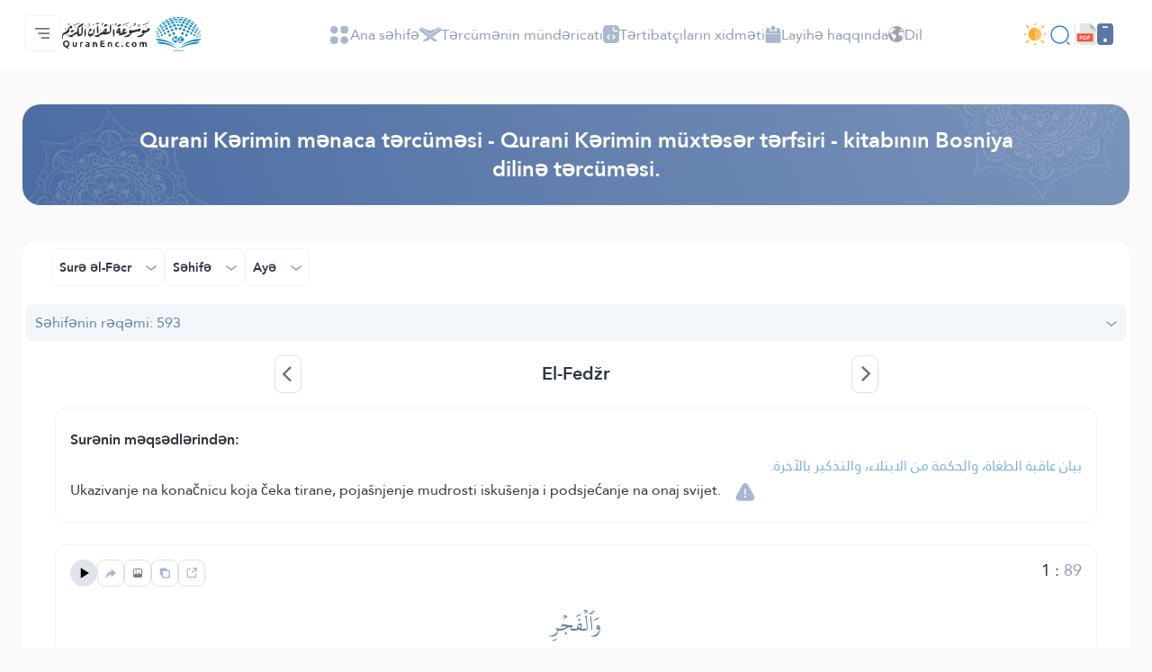

--- FILE ---
content_type: image/svg+xml
request_url: https://quranenc.com/assets_2/img/nav/nav-icon-3.svg
body_size: 90
content:
<svg width="18" height="20" viewBox="0 0 18 20" fill="none" xmlns="http://www.w3.org/2000/svg">
<path d="M13 0H5C1.5 0 0 2 0 5V15C0 18 1.5 20 5 20H13C16.5 20 18 18 18 15V5C18 2 16.5 0 13 0ZM7.53 14.47C7.82 14.76 7.82 15.24 7.53 15.53C7.38 15.68 7.19 15.75 7 15.75C6.81 15.75 6.62 15.68 6.47 15.53L4.47 13.53C4.18 13.24 4.18 12.76 4.47 12.47L6.47 10.47C6.76 10.18 7.24 10.18 7.53 10.47C7.82 10.76 7.82 11.24 7.53 11.53L6.06 13L7.53 14.47ZM13.53 13.53L11.53 15.53C11.38 15.68 11.19 15.75 11 15.75C10.81 15.75 10.62 15.68 10.47 15.53C10.18 15.24 10.18 14.76 10.47 14.47L11.94 13L10.47 11.53C10.18 11.24 10.18 10.76 10.47 10.47C10.76 10.18 11.24 10.18 11.53 10.47L13.53 12.47C13.82 12.76 13.82 13.24 13.53 13.53ZM15.5 7.25H13.5C11.98 7.25 10.75 6.02 10.75 4.5V2.5C10.75 2.09 11.09 1.75 11.5 1.75C11.91 1.75 12.25 2.09 12.25 2.5V4.5C12.25 5.19 12.81 5.75 13.5 5.75H15.5C15.91 5.75 16.25 6.09 16.25 6.5C16.25 6.91 15.91 7.25 15.5 7.25Z" fill="#A7B9D0"/>
</svg>


--- FILE ---
content_type: image/svg+xml
request_url: https://quranenc.com/assets_2/img/section_header_bg_top.svg
body_size: 124500
content:
<svg width="209" height="107" viewBox="0 0 209 107" fill="none" xmlns="http://www.w3.org/2000/svg">
<path d="M110.018 6.948C105.899 6.948 102.56 4.19836 101.415 0.433835H102.395C103.504 3.60831 106.466 5.93312 110.018 5.93312C113.558 5.93312 116.532 3.62011 117.641 0.433835H118.656C117.5 4.19836 114.148 6.948 110.018 6.948Z" fill="#F1F1F1" opacity="0.16"/>
<path d="M149.174 14.0528C149.056 14.3833 149.127 14.7019 149.304 14.9733C147.239 19.6701 144.336 23.9539 140.807 27.5886C140.512 27.5532 140.205 27.6122 139.981 27.8246C139.757 28.0725 139.71 28.3675 139.733 28.6625C136.075 32.1792 131.826 35.0705 127.118 37.1356C126.858 36.9704 126.551 36.8878 126.233 37.0058C125.926 37.1474 125.761 37.3835 125.666 37.6785C121.04 39.4958 116.037 40.5579 110.773 40.6523C110.585 40.4045 110.325 40.2275 110.018 40.2275C109.676 40.2275 109.416 40.4163 109.239 40.6523C103.976 40.5461 98.9488 39.484 94.311 37.6549C94.2284 37.3717 94.0632 37.1238 93.7682 37.0058C93.4614 36.8642 93.1427 36.9468 92.8831 37.1002C88.1745 35.0351 83.9143 32.1438 80.2678 28.6153C80.3032 28.3203 80.2678 28.0135 80.0318 27.8128C79.8076 27.5768 79.5008 27.5296 79.2057 27.565C75.6772 23.8949 72.786 19.6465 70.709 14.9379C70.8506 14.6547 70.9332 14.3597 70.8152 14.0528C70.6854 13.7342 70.4258 13.5572 70.1307 13.4628C68.5258 9.39144 67.6289 5.00145 67.3457 0.43446H68.691C68.7028 0.599674 68.7264 0.729492 68.7382 0.894707C68.4904 1.75618 68.5022 2.64126 68.9034 3.49093C68.927 3.57354 68.986 3.60894 69.0215 3.67975C70.4848 13.8522 75.5828 22.762 83.0175 29.17C83.4659 29.937 84.1268 30.5743 84.9882 30.9047C85.0472 30.9401 85.1062 30.9283 85.177 30.9401C92.1278 36.168 100.672 39.3778 110.03 39.3778C111.104 39.3778 112.119 39.1418 113.181 39.071C114.031 39.307 114.916 39.307 115.73 38.9294C115.812 38.894 115.86 38.8232 115.954 38.776C126.115 37.3245 135.025 32.2146 141.421 24.78C142.188 24.3197 142.825 23.6471 143.132 22.8446C143.155 22.7974 143.155 22.7148 143.179 22.6676C147.899 16.3894 150.826 8.76599 151.357 0.422665H152.691C152.407 5.01326 151.499 9.43865 149.882 13.51C149.575 13.6162 149.304 13.7814 149.174 14.0528Z" fill="#F1F1F1" opacity="0.16"/>
<path d="M96.1618 1.3652C96.0792 1.05837 95.9848 0.75154 95.9258 0.432912H96.7165C96.8935 1.28259 97.1413 2.10867 97.4599 2.87573C97.1767 2.25028 96.7046 1.76643 96.1618 1.3652Z" fill="#F1F1F1" opacity="0.16"/>
<path d="M122.597 2.84082C122.904 2.07375 123.163 1.25948 123.328 0.433407H124.084C124.036 0.752034 123.942 1.03526 123.859 1.35389C123.305 1.74332 122.845 2.23897 122.597 2.84082Z" fill="#F1F1F1" opacity="0.16"/>
<path d="M102.771 10.1225C102.31 9.86292 101.862 9.5561 101.425 9.23747C101.272 8.55301 100.989 7.95116 100.505 7.45552C101.709 8.63562 103.113 9.5797 104.682 10.2642C104.045 10.0281 103.408 10.0281 102.771 10.1225Z" fill="#F1F1F1" opacity="0.16"/>
<path d="M106.548 11.6693C106.159 11.091 105.593 10.6308 104.92 10.3357C106.478 10.973 108.177 11.3388 109.959 11.3388C109.251 11.3624 108.637 11.5984 108.059 11.9407C107.54 11.8699 107.032 11.7991 106.548 11.6693Z" fill="#F1F1F1" opacity="0.16"/>
<path d="M112.001 11.9407C111.411 11.5866 110.773 11.3624 110.077 11.3388C111.859 11.3388 113.558 10.973 115.104 10.3357C114.455 10.6308 113.912 11.091 113.523 11.6574C113.027 11.7755 112.52 11.8699 112.001 11.9407Z" fill="#F1F1F1" opacity="0.16"/>
<path d="M117.275 10.0977C116.638 9.99152 115.989 10.0269 115.375 10.2275C116.921 9.55488 118.302 8.6344 119.505 7.4779C119.045 7.97355 118.785 8.5754 118.656 9.20085C118.219 9.51948 117.747 9.81451 117.275 10.0977Z" fill="#F1F1F1" opacity="0.16"/>
<path d="M122.374 4.98917C122.091 5.49662 121.76 5.96866 121.418 6.4289C120.769 6.57051 120.167 6.83013 119.695 7.27856C120.875 6.08666 121.819 4.68234 122.48 3.13641C122.339 3.57305 122.233 4.03329 122.233 4.48173C122.221 4.67054 122.351 4.81216 122.374 4.98917Z" fill="#F1F1F1" opacity="0.16"/>
<path d="M97.6719 5.00104C97.6955 4.82402 97.8253 4.69421 97.8253 4.49359C97.8253 3.98615 97.7191 3.54952 97.5303 3.11288C98.2029 4.69421 99.1824 6.11034 100.374 7.30225C99.8551 6.83021 99.2296 6.54697 98.5806 6.39356C98.2501 5.95692 97.9551 5.49668 97.6719 5.00104Z" fill="#F1F1F1" opacity="0.16"/>
<path d="M89.9551 5.09483C90.0259 5.11843 90.0731 5.11843 90.1321 5.09483C90.1793 5.37805 90.2029 5.67308 90.2973 5.9327C90.7339 6.94759 91.5364 7.67924 92.4805 8.05688C92.9053 8.78854 93.3656 9.48481 93.873 10.1575C93.873 10.5587 93.9674 10.9599 94.0972 11.3494C93.6724 11.0779 93.283 10.6767 92.8463 10.4997C91.6308 8.84755 90.6631 7.042 89.9551 5.09483Z" fill="#F1F1F1" opacity="0.16"/>
<path d="M125.983 11.3257C126.113 10.9362 126.219 10.5586 126.219 10.1102C126.727 9.44933 127.164 8.77666 127.577 8.0686C128.049 7.86798 128.473 7.59656 128.839 7.20713C128.863 7.34874 128.922 7.46675 128.957 7.59656C128.426 8.61145 127.872 9.57913 127.211 10.476C126.786 10.6766 126.385 11.0425 125.983 11.3257Z" fill="#F1F1F1" opacity="0.16"/>
<path d="M113.169 18.927C112.744 18.7618 112.202 18.7618 111.729 18.6792C112.107 18.4786 112.485 18.2543 112.792 17.9475C113.606 17.8413 114.42 17.6997 115.211 17.4873C115.695 17.6879 116.214 17.7587 116.757 17.7469C116.651 17.8531 116.627 17.9947 116.544 18.1127C115.447 18.4668 114.326 18.75 113.169 18.927Z" fill="#F1F1F1" opacity="0.16"/>
<path d="M117.3 17.8882C117.324 17.8056 117.324 17.723 117.276 17.6404C117.571 17.5814 117.878 17.5814 118.173 17.4633C119.117 17.0739 119.719 16.3186 120.109 15.4336C120.876 14.9969 121.619 14.5249 122.327 14.0057C122.74 14.0057 123.13 13.9112 123.555 13.7696C123.283 14.1709 122.905 14.5721 122.728 14.9851C121.064 16.2124 119.247 17.1683 117.3 17.8882Z" fill="#F1F1F1" opacity="0.16"/>
<path d="M129.361 6.86523C129.325 6.79443 129.266 6.73542 129.172 6.70002C129.361 6.4522 129.573 6.22798 129.703 5.93296C129.927 5.46092 129.974 4.96527 129.974 4.49323C129.974 4.05659 129.75 3.67897 129.632 3.26593C129.856 2.38085 130.069 1.47217 130.187 0.551691C130.222 0.516288 130.234 0.480882 130.269 0.433678H131.036C131.095 0.622494 131.072 0.823111 131.143 0.988325C130.812 3.0535 130.222 5.02428 129.361 6.86523Z" fill="#F1F1F1" opacity="0.16"/>
<path d="M97.3419 15.0079C97.153 14.5949 96.7754 14.1937 96.4922 13.7806C96.8934 13.8986 97.2946 13.993 97.7195 13.993C98.4157 14.5359 99.1592 15.0079 99.9145 15.4446C100.127 15.9048 100.41 16.2588 100.776 16.5893C100.575 16.6247 100.398 16.7191 100.21 16.7781C99.2064 16.2352 98.2505 15.6688 97.3419 15.0079Z" fill="#F1F1F1" opacity="0.16"/>
<path d="M100.978 17.1675C101.072 17.1085 101.202 17.0731 101.202 16.9315C101.202 16.9315 101.202 16.9315 101.202 16.9079C101.438 17.0967 101.591 17.3327 101.874 17.4625C102.854 17.8638 103.916 17.8402 104.836 17.4625C105.627 17.6868 106.441 17.8284 107.267 17.9346C107.574 18.2414 107.952 18.4774 108.33 18.6662C107.846 18.7488 107.315 18.7488 106.89 18.9141C104.789 18.619 102.818 18.0408 100.978 17.1675Z" fill="#F1F1F1" opacity="0.16"/>
<path d="M89.8857 0.563921C90.0155 1.4608 90.1808 2.31047 90.4168 3.18375C90.2634 3.62039 90.0392 4.00981 90.0274 4.49365C89.9329 4.41105 89.8267 4.37565 89.7205 4.31664C89.3547 3.14834 89.0833 2.00364 88.9062 0.76453C88.9417 0.658321 88.9299 0.540312 88.9653 0.434103H89.7913C89.8267 0.481307 89.8385 0.528518 89.8857 0.563921Z" fill="#F1F1F1" opacity="0.16"/>
<path d="M119.575 1.78006C119.717 1.44964 120.106 1.30803 120.401 1.44964C120.732 1.57945 120.885 1.92167 120.732 2.27571C120.602 2.53533 120.236 2.68874 119.941 2.54713C119.575 2.46452 119.469 2.11049 119.575 1.78006Z" fill="#F1F1F1" opacity="0.16"/>
<path d="M117.346 6.02788C117.086 5.76826 117.086 5.35523 117.346 5.13101C117.559 4.89499 117.96 4.89499 118.208 5.11921C118.479 5.36703 118.444 5.81546 118.208 6.02788C117.983 6.2521 117.594 6.2521 117.346 6.02788Z" fill="#F1F1F1" opacity="0.16"/>
<path d="M114.465 8.52924C114.17 8.69446 113.804 8.49385 113.651 8.18702C113.474 7.892 113.651 7.51436 113.993 7.39635C114.276 7.24293 114.666 7.39635 114.772 7.69138C114.913 8.05721 114.784 8.38763 114.465 8.52924Z" fill="#F1F1F1" opacity="0.16"/>
<path d="M110.619 8.7773C110.631 9.14313 110.348 9.41455 110.006 9.41455C109.711 9.41455 109.392 9.15493 109.392 8.7773C109.38 8.38786 109.64 8.14003 110.006 8.14003C110.371 8.15183 110.643 8.38786 110.619 8.7773Z" fill="#F1F1F1" opacity="0.16"/>
<path d="M105.568 8.52884C105.273 8.38723 105.12 8.0568 105.273 7.72637C105.368 7.39594 105.722 7.24253 106.064 7.39594C106.383 7.49035 106.524 7.89159 106.383 8.15121C106.241 8.52884 105.875 8.69405 105.568 8.52884Z" fill="#F1F1F1" opacity="0.16"/>
<path d="M102.701 5.13104C102.972 5.35526 102.949 5.76829 102.724 5.99251C102.465 6.25214 102.052 6.25213 101.804 6.02791C101.58 5.80369 101.58 5.39066 101.828 5.11923C102.075 4.89501 102.465 4.89502 102.701 5.13104Z" fill="#F1F1F1" opacity="0.16"/>
<path d="M99.6439 1.4373C99.9625 1.28388 100.317 1.4373 100.446 1.76773C100.576 2.06275 100.423 2.44039 100.104 2.5348C99.7855 2.71181 99.3843 2.52299 99.2663 2.23977C99.1718 1.96834 99.3017 1.56711 99.6439 1.4373Z" fill="#F1F1F1" opacity="0.16"/>
<path d="M95.0071 0.79999C94.181 0.552169 93.2841 0.516762 92.4344 0.847191C92.1158 1.0006 91.927 1.29564 91.6556 1.50806C90.9829 1.33104 90.3575 1.04781 89.8854 0.57577C89.85 0.540367 89.8264 0.493167 89.791 0.445963L92.0332 0.445963C92.2456 0.504968 92.399 0.670183 92.6233 0.670183C92.8593 0.670183 92.9891 0.493167 93.2015 0.445963L95.4319 0.445963C95.3021 0.587575 95.1487 0.670179 95.0071 0.79999Z" fill="#F1F1F1" opacity="0.16"/>
<path d="M128.381 1.49585C128.109 1.28343 127.92 0.988409 127.602 0.834995C126.776 0.528169 125.902 0.551774 125.041 0.787795C124.899 0.657983 124.746 0.575368 124.628 0.433756L126.882 0.433756C127.083 0.492761 127.236 0.657976 127.46 0.657976C127.696 0.657976 127.826 0.48096 128.038 0.433756L130.257 0.433756C130.222 0.48096 130.21 0.516366 130.174 0.551769C129.691 1.03561 129.077 1.33064 128.381 1.49585Z" fill="#F1F1F1" opacity="0.16"/>
<path d="M128.769 6.97133C128.769 6.97133 128.769 6.97133 128.769 7.00674C128.781 7.10115 128.828 7.14836 128.84 7.21916C128.474 7.6086 128.049 7.89182 127.577 8.08064C126.987 8.32846 126.35 8.34025 125.701 8.28125C125.512 7.96262 125.347 7.62039 125.064 7.36077C124.45 6.77071 123.659 6.45209 122.786 6.34588C122.562 5.94465 122.444 5.4726 122.385 5.00056C122.361 4.82355 122.231 4.68194 122.231 4.50492C122.231 4.05648 122.349 3.59624 122.479 3.1596C122.503 3.0888 122.491 3.0298 122.526 2.95899C122.538 2.92359 122.574 2.88818 122.597 2.85278C122.845 2.23912 123.317 1.74349 123.86 1.36585C124.084 1.20064 124.297 1.01182 124.556 0.893813C124.721 0.834808 124.887 0.834804 125.04 0.799401C125.902 0.551579 126.775 0.527974 127.601 0.846601C127.92 1.00001 128.108 1.29505 128.38 1.50747C128.97 1.97951 129.383 2.55775 129.631 3.27762C129.749 3.67885 129.973 4.05648 129.973 4.50492C129.973 4.97696 129.926 5.4726 129.701 5.94464C129.572 6.23967 129.359 6.4757 129.17 6.71172C129.135 6.71172 129.135 6.6409 129.088 6.6409C128.934 6.6409 128.769 6.77071 128.769 6.97133ZM127.188 1.77889C126.468 1.50746 125.654 1.50746 124.946 1.80249C124.249 2.10931 123.707 2.64036 123.423 3.36022C123.305 3.71425 123.223 4.08009 123.223 4.50492C123.223 5.64962 123.907 6.69992 124.993 7.16016C126.456 7.73841 128.097 7.05395 128.757 5.56702C128.923 5.23659 128.993 4.85895 128.993 4.50492C129.005 3.27762 128.262 2.25093 127.188 1.77889Z" fill="#F1F1F1" opacity="0.16"/>
<path d="M122.313 6.25226C122.478 6.25226 122.608 6.32307 122.773 6.33487C123.646 6.44108 124.449 6.75971 125.051 7.34976C125.322 7.60938 125.499 7.95162 125.688 8.27024C125.995 8.82489 126.207 9.42674 126.207 10.1112C126.207 10.5478 126.101 10.9255 125.971 11.3267C125.546 11.6099 125.098 11.8105 124.697 12.2118C124.602 12.3062 124.531 12.4124 124.437 12.4714C124.024 12.8844 123.811 13.3447 123.54 13.7813C123.127 13.9229 122.738 14.0173 122.313 14.0173C121.664 14.0173 121.074 13.7813 120.495 13.4627C120.448 13.0969 120.425 12.731 120.271 12.4124C119.941 11.5863 119.315 10.9727 118.548 10.5596C118.501 10.0994 118.525 9.63916 118.643 9.20252C118.784 8.57706 119.032 7.97521 119.492 7.47957C119.516 7.44417 119.516 7.38517 119.563 7.34976C119.587 7.31436 119.646 7.31435 119.681 7.27895C120.165 6.83051 120.767 6.55909 121.404 6.42928C121.723 6.35848 122.006 6.25226 122.313 6.25226ZM120.271 12.141C121.428 13.2857 123.221 13.2857 124.39 12.141C125.452 11.0789 125.452 9.19072 124.366 8.05782C123.835 7.51497 123.103 7.18455 122.313 7.24356C121.534 7.24356 120.79 7.53857 120.271 8.05782C119.764 8.58886 119.469 9.34413 119.469 10.123C119.469 10.8901 119.764 11.6217 120.271 12.141Z" fill="#F1F1F1" opacity="0.16"/>
<path d="M113.44 15.1848L113.039 15.2202L113.027 15.1848H113.44Z" fill="#F1F1F1" opacity="0.16"/>
<path d="M117.274 10.0983C117.557 10.1573 117.864 10.1691 118.136 10.2754C118.301 10.3462 118.407 10.476 118.549 10.5586C119.304 10.9716 119.929 11.5853 120.272 12.4113C120.425 12.7182 120.449 13.0958 120.496 13.4616C120.508 13.6268 120.579 13.7449 120.579 13.8983C120.579 14.4647 120.343 14.9604 120.106 15.4442C119.717 16.3293 119.115 17.0845 118.171 17.474C117.876 17.592 117.569 17.592 117.274 17.651C117.251 17.6156 117.298 17.5802 117.262 17.5448C117.133 17.415 116.932 17.4386 116.826 17.6156C116.79 17.6628 116.79 17.6982 116.755 17.7572C116.212 17.769 115.693 17.6864 115.209 17.4976C114.595 17.2497 114.112 16.8249 113.699 16.3057C113.793 15.9752 113.911 15.6094 113.911 15.2436V15.1846C113.911 14.3231 113.592 13.5796 113.097 12.9188C113.203 12.4821 113.274 12.0337 113.533 11.6679C113.923 11.1014 114.466 10.6412 115.115 10.3462C115.162 10.3344 115.162 10.299 115.209 10.2754C115.268 10.2636 115.339 10.2635 115.398 10.2399C115.988 10.0275 116.637 9.99212 117.274 10.0983ZM113.817 13.8983C113.817 14.2641 113.887 14.6299 114.029 14.9604C114.631 16.4709 116.307 17.1789 117.793 16.5771C119.21 15.9752 119.988 14.2287 119.375 12.7654C119.056 12.0691 118.525 11.5145 117.758 11.2194C117.062 10.9362 116.283 10.9362 115.587 11.2194C114.477 11.6679 113.817 12.7064 113.817 13.8983Z" fill="#F1F1F1" opacity="0.16"/>
<path d="M112.755 12.435C112.896 12.5884 112.967 12.7536 113.085 12.9188C113.581 13.5915 113.899 14.3232 113.899 15.1846V15.2318C113.899 15.5977 113.781 15.9635 113.687 16.2939C113.498 16.9194 113.215 17.5094 112.778 17.9461C112.471 18.2529 112.094 18.4889 111.716 18.6777C111.221 18.5715 110.76 18.3945 110.206 18.3945C110.076 18.3945 109.958 18.3945 109.804 18.3945C109.25 18.3945 108.801 18.5833 108.306 18.6777C107.94 18.4889 107.562 18.2529 107.255 17.9461C106.807 17.5094 106.524 16.9194 106.335 16.2939C106.571 16.0107 106.819 15.7275 106.96 15.3735C107.137 14.8896 107.232 14.394 107.232 13.8983C107.232 13.5325 107.031 13.2729 106.949 12.9424C107.255 12.5412 107.621 12.2108 108.058 11.9394C108.624 11.6089 109.25 11.3611 109.958 11.3375C109.981 11.3375 110.017 11.3257 110.017 11.3257C110.017 11.3257 110.052 11.3375 110.076 11.3375C110.772 11.3611 111.421 11.5853 111.999 11.9394C112.259 12.1046 112.53 12.199 112.755 12.435ZM107.114 15.2318C107.114 16.8132 108.377 18.0877 110.017 18.1467C111.622 18.0877 112.896 16.8132 112.896 15.2318L113.038 15.22L113.439 15.1846H113.026H112.896C112.896 14.394 112.613 13.6859 112.058 13.1195C111.48 12.5766 110.772 12.3052 110.017 12.3052C108.436 12.3052 107.114 13.6151 107.114 15.2318Z" fill="#F1F1F1" opacity="0.16"/>
<path d="M106.948 12.9436C107.03 13.274 107.231 13.5337 107.231 13.8995C107.231 14.3951 107.137 14.8908 106.96 15.3746C106.806 15.7286 106.57 16.0119 106.334 16.2951C105.909 16.8025 105.414 17.2392 104.824 17.4752C103.903 17.8528 102.841 17.8764 101.862 17.4752C101.578 17.3454 101.425 17.1094 101.189 16.9205V16.9087C101.177 16.7081 101 16.5783 100.835 16.5783L100.788 16.5901C100.422 16.2715 100.139 15.9057 99.9261 15.4454C99.7019 14.9616 99.4541 14.4659 99.4541 13.8995C99.4541 13.7461 99.5131 13.6281 99.5367 13.4864C99.8553 13.3094 100.198 13.1324 100.481 12.8492C101.106 12.2355 101.448 11.4095 101.543 10.5244C101.932 10.3238 102.345 10.194 102.794 10.1232C103.431 10.0287 104.068 10.0287 104.706 10.2648C104.753 10.2766 104.824 10.2648 104.871 10.2766C104.894 10.3002 104.906 10.3356 104.942 10.3474C105.614 10.6424 106.181 11.1026 106.57 11.6809C106.794 12.0349 106.83 12.507 106.948 12.9436ZM100.67 12.7548C100.552 13.0852 100.457 13.4865 100.457 13.8995C100.457 15.0678 101.177 16.0827 102.227 16.5783C103.702 17.1802 105.402 16.4721 106.015 14.9616C106.617 13.5572 105.862 11.7635 104.434 11.2207C102.994 10.6306 101.307 11.3269 100.67 12.7548Z" fill="#F1F1F1" opacity="0.16"/>
<path d="M101.603 10.1222C101.603 10.2756 101.533 10.3936 101.521 10.5234C101.426 11.4085 101.084 12.2464 100.459 12.8482C100.175 13.1196 99.845 13.3085 99.5146 13.4855C98.9481 13.7805 98.3345 13.9929 97.709 13.9929C97.2842 13.9929 96.883 13.8985 96.4817 13.7805C96.1985 13.3439 95.9979 12.9072 95.5967 12.4824C95.514 12.4116 95.4314 12.3054 95.3488 12.2228C94.9476 11.8215 94.4991 11.6445 94.0743 11.3495C93.9445 10.9719 93.8501 10.5706 93.8501 10.1576C93.8383 9.48493 94.0389 8.85947 94.3457 8.28122C94.6998 8.24582 95.0656 8.21042 95.4078 8.057C96.2339 7.72657 96.8358 7.07752 97.2488 6.31045C97.6972 6.26325 98.1339 6.29866 98.5705 6.40487C99.2196 6.55828 99.845 6.8415 100.364 7.31354C100.388 7.34895 100.411 7.34894 100.435 7.36074C100.459 7.39615 100.459 7.44335 100.482 7.45516C100.966 7.9508 101.249 8.56445 101.403 9.23711C101.509 9.53214 101.603 9.81536 101.603 10.1222ZM95.6675 8.057C95.1364 8.58805 94.7942 9.34332 94.7942 10.1222C94.7942 10.8893 95.1246 11.6209 95.6439 12.1756C96.7886 13.2849 98.6177 13.2849 99.7152 12.1402C100.836 11.0781 100.836 9.1545 99.7152 8.057C98.6177 6.93591 96.7885 6.93591 95.6675 8.057Z" fill="#F1F1F1" opacity="0.16"/>
<path d="M97.6736 5.00045C97.6028 5.46069 97.4848 5.89734 97.2606 6.29857C96.8357 7.06564 96.2457 7.71469 95.4196 8.04512C95.0774 8.19853 94.7115 8.23394 94.3575 8.26934C93.7202 8.34015 93.0712 8.30474 92.4693 8.04512C91.5253 7.67929 90.7346 6.93582 90.2862 5.92093C90.1917 5.66131 90.1681 5.35448 90.1209 5.08306C90.1681 5.05946 90.2389 5.11846 90.2744 5.05946C90.3334 4.98865 90.3452 4.90605 90.3452 4.83524C90.3452 4.74083 90.2862 4.64642 90.2271 4.58742C90.1563 4.54021 90.0737 4.51661 90.0029 4.48121C90.0029 3.99737 90.239 3.60794 90.3924 3.1713C90.652 2.48684 91.0532 1.94399 91.6433 1.49555C91.9147 1.28313 92.1035 0.988109 92.4221 0.834696C93.2718 0.516068 94.1805 0.551475 94.9948 0.787495C95.4196 0.917306 95.7854 1.09432 96.1513 1.36574C96.6823 1.75518 97.1543 2.23902 97.4494 2.87628C97.4612 2.91168 97.4966 2.94708 97.4966 2.94708C97.5202 3.00608 97.4966 3.05329 97.5202 3.11229C97.7208 3.54893 97.8152 3.98556 97.8152 4.49301C97.8388 4.69362 97.6972 4.82344 97.6736 5.00045ZM91.0414 4.49301C91.0414 4.84704 91.1004 5.22467 91.242 5.5551C91.8793 7.04203 93.5786 7.72649 95.042 7.14824C96.4699 6.54639 97.2251 4.76443 96.6115 3.36011C96.0096 1.87318 94.3103 1.17692 92.8352 1.77878C91.7495 2.25082 91.0414 3.2775 91.0414 4.49301Z" fill="#F1F1F1" opacity="0.16"/>
<path d="M154.838 30.3602C154.779 30.4074 154.744 30.4664 154.638 30.4901C152.879 32.036 150.779 31.682 149.504 30.4074C149.233 30.136 149.02 29.6404 148.879 29.0621C148.926 28.6845 149.115 28.3187 149.115 27.9056C149.115 26.8789 148.961 25.8641 148.631 24.8256L148.654 24.7194C148.784 24.5423 148.949 24.4125 149.079 24.2119C148.997 26.6075 149.162 29.3217 149.882 30.0298C150.354 30.5255 151.003 30.8323 151.711 30.9267C152.561 31.3515 153.67 31.3161 154.626 30.4546C154.697 30.3956 154.732 30.3956 154.767 30.3484C155.617 29.6404 155.759 28.7671 155.652 27.941C155.806 27.1032 155.617 26.2771 155.169 25.628C154.437 24.6485 151.062 24.0113 149.315 23.7871C149.433 23.6337 149.481 23.4566 149.599 23.3032C151.109 23.5157 154.673 24.0821 155.582 25.3212C156.585 26.7373 156.62 28.8851 154.838 30.3602Z" fill="#F1F1F1" opacity="0.16"/>
<path d="M150.271 25.4634L150.507 25.2037C150.66 25.2037 154.554 25.6404 155.369 26.7379C155.605 27.0801 155.616 27.5403 155.664 27.9652C155.77 28.7912 155.628 29.6763 154.779 30.3726C154.743 30.4198 154.708 30.4198 154.637 30.4788C153.681 31.3403 152.572 31.3757 151.722 30.9508C151.439 30.821 151.179 30.6558 150.967 30.4198C150.141 29.6055 150.223 26.5844 150.271 25.4634ZM154.578 30.3962L154.554 30.408L154.755 30.3254C154.696 30.3726 154.637 30.3372 154.578 30.3962C155.144 29.9595 155.286 29.4521 155.262 28.9447C155.498 28.213 155.475 27.5049 155.085 26.9031C154.519 26.1714 151.828 25.664 150.589 25.5224C150.518 27.3869 150.625 29.6291 151.203 30.1956C151.687 30.6912 152.43 30.8092 153.185 30.703C153.634 30.8092 154.106 30.7384 154.578 30.3962Z" fill="#F1F1F1" opacity="0.16"/>
<path d="M151.949 27.1395C151.949 27.1395 154.557 27.4346 155.076 28.1544C155.241 28.3904 155.241 28.6619 155.265 28.9451C155.288 29.4525 155.147 29.96 154.58 30.3966C154.108 30.7271 153.648 30.7979 153.188 30.7035C152.893 30.6326 152.574 30.5618 152.362 30.3376C151.795 29.7948 151.949 27.1395 151.949 27.1395Z" fill="#F1F1F1" opacity="0.16"/>
<path d="M154.556 30.4082L154.579 30.3964C154.638 30.3374 154.709 30.3728 154.756 30.3256L154.556 30.4082Z" fill="#F1F1F1" opacity="0.16"/>
<path d="M117.251 51.5559C117.05 51.4143 116.85 51.3199 116.708 51.1311C116.826 51.2491 117.003 51.2845 117.168 51.3671C117.204 51.4379 117.227 51.4969 117.251 51.5559Z" fill="#F1F1F1" opacity="0.16"/>
<path d="M118.644 52.5345C118.585 52.5345 118.514 52.4518 118.455 52.4518C116.118 52.3102 114.867 50.5637 114.867 48.7935C114.867 48.4395 115.068 48.0147 115.316 47.5544C116.46 46.7284 117.369 45.6073 117.994 44.3091C118.065 44.2501 118.101 44.2147 118.16 44.1557C118.431 44.1085 118.738 44.1203 119.009 44.0613C117.251 45.6899 115.386 47.7786 115.386 48.8053C115.386 49.5842 115.74 50.3395 116.331 50.9413C116.72 51.6966 117.345 52.3574 118.467 52.44C118.502 52.44 118.573 52.44 118.596 52.44C119.729 52.5581 120.461 52.0506 120.968 51.378C121.665 50.8941 122.125 50.186 122.278 49.4072C122.455 48.2153 120.532 45.4184 119.458 44.0259C119.647 43.9787 119.812 43.9079 120.001 43.8607C120.921 45.088 123.045 48.0147 122.786 49.5016C122.526 51.2127 120.992 52.7469 118.644 52.5345Z" fill="#F1F1F1" opacity="0.16"/>
<path d="M118.962 45.8445L119.245 45.809C119.363 45.9389 121.853 49.0071 121.617 50.3406C121.534 50.7537 121.239 51.0723 120.968 51.4027C120.46 52.0754 119.717 52.5828 118.596 52.4648C118.572 52.4648 118.501 52.4648 118.466 52.4648C117.345 52.3822 116.72 51.7332 116.33 50.9661C116.141 50.6003 115.905 50.2462 115.905 49.8568C115.917 48.6767 118.147 46.5997 118.962 45.8445ZM116.72 51.1313C116.861 51.3319 117.062 51.4145 117.262 51.5561C117.522 51.981 117.935 52.3114 118.584 52.3586C118.525 52.3468 118.513 52.394 118.454 52.3822L118.679 52.394C118.643 52.394 118.631 52.3586 118.584 52.3586C119.221 52.4294 119.67 52.1934 119.988 51.8394C120.13 51.7686 120.307 51.7922 120.401 51.7096C120.449 51.686 120.496 51.6742 120.543 51.6388C120.956 51.2847 121.239 50.7891 121.298 50.2698C121.464 49.3258 119.835 47.0718 119.08 46.1631C117.746 47.3786 116.2 49.0189 116.224 49.8568C116.236 50.317 116.436 50.7537 116.72 51.1313Z" fill="#F1F1F1" opacity="0.16"/>
<path d="M116.921 50.7652C116.921 49.951 118.927 48.1808 118.927 48.1808C118.927 48.1808 120.591 50.2696 120.449 51.0721C120.402 51.3671 120.202 51.6031 119.989 51.8273C119.671 52.1814 119.222 52.4174 118.585 52.3466C117.936 52.2994 117.523 51.9807 117.263 51.5559C117.228 51.4969 117.204 51.4261 117.181 51.3553C117.086 51.1665 116.921 50.9895 116.921 50.7652Z" fill="#F1F1F1" opacity="0.16"/>
<path d="M118.455 52.3815C118.514 52.3933 118.526 52.3461 118.585 52.3579C118.632 52.3579 118.644 52.3933 118.679 52.3933L118.455 52.3815Z" fill="#F1F1F1" opacity="0.16"/>
<path d="M77.459 42.6226C78.167 43.4251 79.0167 43.5667 79.831 43.4605C80.6807 43.6257 81.5185 43.4487 82.1794 42.9885C83.2061 42.2686 83.8197 38.8463 84.0204 37.0998C84.1738 37.206 84.3626 37.2768 84.516 37.3712C84.3272 38.8463 83.7489 42.5046 82.5098 43.3661C81.0819 44.3692 78.9341 44.4282 77.459 42.6226Z" fill="#F1F1F1" opacity="0.16"/>
<path d="M77.7415 37.7133C77.2813 38.1735 76.9863 38.8108 76.8918 39.4834C76.4552 40.3449 76.4906 41.4542 77.3403 42.4337C77.3403 42.5045 77.3875 42.5281 77.4111 42.5635C77.3757 42.5281 77.3403 42.5045 77.2931 42.4337C75.8179 40.6635 76.1602 38.5865 77.3875 37.3356C77.6589 37.0642 78.1309 36.8518 78.6856 36.7102C80.0427 36.9108 81.4234 36.781 82.7688 36.3561C82.875 36.3561 82.934 36.3679 83.0166 36.3679C83.2526 36.5332 83.4296 36.7338 83.6538 36.8872C81.27 36.8046 78.485 36.9698 77.7415 37.7133Z" fill="#F1F1F1" opacity="0.16"/>
<path d="M76.8912 39.4953C77.021 39.2474 77.198 38.9878 77.4104 38.7754C78.2247 37.9493 81.2693 38.0437 82.3432 38.1145L82.6029 38.2562C82.5793 38.445 82.1544 42.3747 81.0923 43.1418C80.7383 43.3778 80.2781 43.4014 79.8414 43.4486C79.0389 43.5548 78.1775 43.4132 77.4694 42.6107C77.4694 42.5989 77.4576 42.5989 77.4458 42.5989C77.4458 42.5871 77.4458 42.5753 77.434 42.5635C77.4104 42.5281 77.3632 42.5045 77.3632 42.4337C76.4899 41.466 76.4545 40.3567 76.8912 39.4953ZM78.8855 43.071C79.6054 43.307 80.3371 43.307 80.9035 42.9058C81.6706 42.3511 82.1308 39.6369 82.2724 38.386C80.4787 38.3388 78.1775 38.445 77.5992 38.9878C77.2098 39.3536 76.962 39.8611 76.9266 40.4275C76.9266 40.4393 76.9266 40.4511 76.9266 40.4747C76.9266 40.64 77.0682 40.8052 77.0918 40.9704C76.9856 41.4306 77.0682 41.9263 77.4458 42.4101C77.434 42.3865 77.4104 42.3983 77.3986 42.3747L77.5166 42.5517C77.4694 42.5045 77.4694 42.4573 77.4458 42.4101C77.8706 42.953 78.3899 43.1064 78.8855 43.071Z" fill="#F1F1F1" opacity="0.16"/>
<path d="M77.4102 42.3743C77.4338 42.3979 77.4456 42.3861 77.4574 42.4097C77.4928 42.4569 77.4692 42.5041 77.5164 42.5513L77.4102 42.3743Z" fill="#F1F1F1" opacity="0.16"/>
<path d="M77.1032 40.97C77.1622 40.6749 77.2212 40.3563 77.4337 40.1439C78.0591 39.5892 80.6671 39.7308 80.6671 39.7308C80.6671 39.7308 80.4075 42.3861 79.7231 42.8699C79.4752 43.0587 79.1684 43.0587 78.8852 43.0823C78.3895 43.1177 77.8821 42.9643 77.4573 42.4215C77.0796 41.9258 76.997 41.4302 77.1032 40.97Z" fill="#F1F1F1" opacity="0.16"/>
<path d="M55.2831 6.44052C55.2005 7.54981 55.7316 8.26967 56.4042 8.77712C56.8881 9.46158 57.5961 9.93361 58.375 10.0634C59.5905 10.264 62.3991 8.31687 63.8034 7.20758C63.8507 7.40819 63.9215 7.57341 63.9569 7.77403C62.765 8.69451 59.8147 10.8305 58.316 10.5945C56.6402 10.2994 55.0825 8.77712 55.2831 6.44052Z" fill="#F1F1F1" opacity="0.16"/>
<path d="M58.9661 3.20741C58.2108 3.20741 57.4674 3.54963 56.8773 4.11608C56.0985 4.49371 55.4022 5.11917 55.3078 6.26387C55.3078 6.31107 55.3078 6.38188 55.2842 6.44089C55.2842 6.38188 55.2842 6.31107 55.2842 6.26387C55.5084 3.92727 57.2668 2.68816 58.9897 2.68816C59.3673 2.68816 59.8158 2.88877 60.2996 3.1602C61.1611 4.30489 62.2704 5.23717 63.5921 5.88623C63.6275 5.92163 63.6511 5.95705 63.6865 5.99245C63.7337 6.25207 63.7219 6.5471 63.7691 6.83032C62.1288 5.09557 60.0518 3.20741 58.9661 3.20741Z" fill="#F1F1F1" opacity="0.16"/>
<path d="M56.1328 8.27177C56.1328 8.27177 56.1442 8.30598 56.167 8.31738C56.167 8.31738 56.1556 8.28317 56.1328 8.27177Z" fill="#F1F1F1" opacity="0.16"/>
<path d="M56.2402 5.05957C56.3936 4.84715 56.4881 4.63473 56.6887 4.49312C56.5825 4.63473 56.5353 4.81176 56.4526 4.96517C56.3818 5.00057 56.311 5.02417 56.2402 5.05957Z" fill="#F1F1F1" opacity="0.16"/>
<path d="M56.878 4.11626C57.2438 3.92745 57.5979 3.71502 57.9873 3.71502C59.132 3.71502 61.2208 5.93362 61.976 6.73609L62.0114 7.04292C61.8934 7.14913 58.8134 9.63914 57.5034 9.41493C57.0904 9.34412 56.7482 9.04909 56.406 8.77767C55.7333 8.27023 55.2022 7.55036 55.2849 6.42926C55.3085 6.37026 55.3085 6.29945 55.3085 6.25224C55.4029 5.11935 56.0873 4.4939 56.878 4.11626ZM55.4029 6.44107C55.4029 6.40567 55.4383 6.39386 55.4501 6.33485C55.3793 7.00751 55.6271 7.46776 55.9929 7.79818C56.0637 7.9398 56.0401 8.14041 56.1345 8.27022C56.1581 8.28203 56.1581 8.31743 56.1699 8.31743C56.5358 8.75406 57.0314 9.04909 57.5507 9.11989C58.4829 9.2379 60.7487 7.68017 61.7164 6.8895C60.4537 5.56778 58.778 4.02185 57.9755 4.02185C57.5153 4.02185 57.0786 4.23427 56.701 4.5057C56.5004 4.64731 56.406 4.85973 56.2525 5.07215C55.8159 5.31997 55.5091 5.733 55.4501 6.33485C55.4501 6.29945 55.4265 6.28765 55.4383 6.25224L55.4029 6.44107Z" fill="#F1F1F1" opacity="0.16"/>
<path d="M55.4495 6.33421C55.4377 6.39322 55.4023 6.40503 55.4023 6.44043L55.4259 6.2516C55.4259 6.28701 55.4495 6.29881 55.4495 6.33421Z" fill="#F1F1F1" opacity="0.16"/>
<path d="M56.2393 5.05985C56.3101 5.02445 56.3809 5.00085 56.4635 4.96545C56.6641 4.88284 56.8411 4.72942 57.0536 4.72942C57.8678 4.72942 59.6026 6.7356 59.6026 6.7356C59.6026 6.7356 57.5492 8.38774 56.7349 8.23433C56.4281 8.21072 56.2157 7.98651 55.9915 7.79769C55.6256 7.46726 55.3778 7.00702 55.4486 6.33436C55.5076 5.73251 55.8145 5.31947 56.2393 5.05985Z" fill="#F1F1F1" opacity="0.16"/>
<path d="M145.032 1.20127C144.36 1.74412 143.652 2.27517 142.896 2.81802C142.755 2.641 142.708 2.45218 142.566 2.28697L141.834 3.01862C141.94 3.12483 141.988 3.27825 142.082 3.39626C141.811 3.56148 141.551 3.69129 141.303 3.8683C141.209 3.69129 141.185 3.52607 141.079 3.36086L140.583 3.65589C140.678 3.8211 140.713 3.98632 140.796 4.15153C139.403 4.954 138.07 5.49685 137.055 5.40244C136.736 5.39064 136.429 5.22542 136.111 5.15462C136.075 5.14282 136.087 5.08381 136.052 5.04841C135.544 4.62357 134.895 4.50556 134.234 4.48196C132.901 3.73849 131.744 2.59379 131.119 0.977055C131.048 0.81184 131.072 0.611224 131.013 0.422407H131.213C131.768 1.55531 132.618 2.36957 133.656 2.82981C134.647 3.73849 135.875 4.30494 137.114 4.41114C138.754 4.54096 141.763 2.46398 144.289 0.422407H145.681C145.434 0.670229 145.209 0.894448 145.032 1.20127Z" fill="#F1F1F1" opacity="0.16"/>
<path d="M132.108 0.740479C132.037 0.634269 131.966 0.551667 131.907 0.445457H131.99C132.013 0.469059 132.037 0.492663 132.061 0.504464C132.084 0.563469 132.084 0.669672 132.108 0.740479Z" fill="#F1F1F1" opacity="0.16"/>
<path d="M133.654 2.84155C132.615 2.38131 131.766 1.56704 131.211 0.434138H131.907C131.966 0.552148 132.037 0.634762 132.108 0.72917C132.898 1.87387 134.09 2.59373 135.353 2.67634C136.368 2.79435 138.115 1.68505 139.755 0.434138L140.77 0.434138C138.952 1.87386 136.663 3.408 135.259 3.27819C134.716 3.25458 134.161 3.08937 133.654 2.84155Z" fill="#F1F1F1" opacity="0.16"/>
<path d="M132.062 0.49336C132.038 0.481559 132.015 0.457956 131.991 0.434354L135.567 0.434354C134.847 0.882793 134.163 1.22502 133.667 1.18962C133.077 1.14242 132.546 0.859192 132.062 0.49336Z" fill="#F1F1F1" opacity="0.16"/>
<path d="M87.0763 3.52586C87.0173 3.52586 86.9465 3.49047 86.8875 3.49047C85.672 3.65568 84.5627 4.22213 83.7956 5.13081C83.772 5.15441 83.7956 5.18981 83.772 5.18981C83.4888 5.26061 83.2174 5.39042 82.9223 5.41403C81.9783 5.50843 80.7746 5.03639 79.4883 4.32833C79.5591 4.16312 79.5827 4.02151 79.6653 3.85629L79.1342 3.58487C79.0516 3.73828 79.0398 3.8917 78.9572 4.03331C78.6386 3.83269 78.3082 3.65568 77.9777 3.41966C78.1193 3.24264 78.1783 3.03023 78.3436 2.87682L77.6237 2.12155C77.4349 2.32217 77.3759 2.55819 77.1989 2.7588C77.2225 2.6998 77.2225 2.65259 77.2225 2.59359C77.2225 2.41657 77.1044 2.21596 76.9156 2.12155C76.7268 2.07435 76.597 2.22776 76.4554 2.34577C75.7591 1.81472 75.0865 1.29547 74.4728 0.764423C74.4374 0.658214 74.4846 0.552007 74.4492 0.433996H75.6293C78.4144 2.67619 81.282 4.55256 82.8397 4.42274C84.1024 4.31654 85.3298 3.75009 86.321 2.86501C87.3477 2.40477 88.221 1.56689 88.7639 0.433996H88.9527C88.9173 0.552007 88.9291 0.658214 88.8937 0.764423C88.4924 1.89732 87.867 2.806 87.0763 3.52586Z" fill="#F1F1F1" opacity="0.16"/>
<path d="M85.5764 4.58739C85.4701 4.6582 85.3757 4.7526 85.2695 4.7998C85.3757 4.729 85.4701 4.63459 85.5764 4.58739Z" fill="#F1F1F1" opacity="0.16"/>
<path d="M87.9261 0.492409C87.9497 0.480607 87.9615 0.457004 87.9969 0.433402H88.0441C87.9969 0.52781 87.9261 0.622227 87.8789 0.704834C87.9143 0.634028 87.9025 0.563215 87.9261 0.492409Z" fill="#F1F1F1" opacity="0.16"/>
<path d="M86.3336 2.86435C85.8026 3.08857 85.2597 3.24198 84.7051 3.27738C83.3126 3.41899 81.1058 1.90846 79.2412 0.433332H80.2089C81.9673 1.76685 83.6666 2.80534 84.6461 2.67553C85.9206 2.56932 87.1125 1.86126 87.8796 0.692959C87.9268 0.610352 87.9976 0.515946 88.0448 0.421538L88.7764 0.421538C88.2336 1.56624 87.3603 2.40411 86.3336 2.86435Z" fill="#F1F1F1" opacity="0.16"/>
<path d="M86.3209 1.20085C85.8252 1.23625 85.129 0.894023 84.4209 0.445584L87.9966 0.445584C87.973 0.469186 87.9494 0.49279 87.9258 0.504591C87.442 0.882224 86.9109 1.14185 86.3209 1.20085Z" fill="#F1F1F1" opacity="0.16"/>
<path d="M123.59 15.5037C123.613 15.362 123.637 15.2322 123.672 15.067C123.672 15.1614 123.684 15.244 123.708 15.3266C123.672 15.3738 123.602 15.4329 123.59 15.5037Z" fill="#F1F1F1" opacity="0.16"/>
<path d="M127.223 11.4673C127.647 11.3375 128.072 11.2195 128.485 11.2195C128.167 11.3139 127.836 11.3729 127.518 11.5027C127.423 11.4791 127.317 11.4673 127.223 11.4673Z" fill="#F1F1F1" opacity="0.16"/>
<path d="M134.092 24.9082C134.092 24.9082 134.092 24.8964 134.068 24.8728C134.021 24.8728 133.986 24.8964 133.95 24.8728C133.88 24.8964 133.82 24.802 133.738 24.8374C133.738 24.861 133.738 24.8728 133.738 24.8964C133.278 24.8374 132.841 24.861 132.416 24.9672C131.555 24.8728 130.634 24.7548 129.714 24.6014C129.726 24.3889 129.832 24.2119 129.844 23.9995L128.876 23.9641C128.852 24.1411 128.781 24.2709 128.758 24.4361C128.463 24.3653 128.168 24.2945 127.861 24.2237C127.932 24.0467 128.038 23.8933 128.085 23.6927L127.495 23.5747C127.46 23.7517 127.283 23.8815 127.224 24.0467C125.701 23.6455 124.403 23.0908 123.731 22.3238C123.554 22.1113 123.459 21.8163 123.306 21.5921C123.306 21.5095 123.306 21.4741 123.306 21.3679C123.259 20.6716 122.869 20.1642 122.433 19.6921C122.019 18.217 122.008 16.5767 122.704 14.9953C122.893 14.5941 123.259 14.1929 123.53 13.7798C123.801 13.3432 124.014 12.8829 124.427 12.4699C124.521 12.4109 124.592 12.3047 124.698 12.2221C125.1 11.8209 125.548 11.6202 125.973 11.337C126.374 11.0538 126.775 10.6762 127.2 10.4991C128.227 10.0389 129.277 9.93269 130.292 9.96809C130.339 10.0153 130.375 10.0861 130.434 10.1333C131.354 10.9358 132.534 11.2898 133.738 11.219C133.797 11.219 133.844 11.1836 133.891 11.1836C134.092 11.3252 134.328 11.396 134.517 11.5258C135.225 12.1395 135.768 13.355 136.169 14.7829C136.027 14.8183 135.897 14.9245 135.756 14.9599L135.921 15.5736C136.086 15.5382 136.193 15.432 136.358 15.373C136.452 15.7388 136.523 16.1282 136.606 16.5176C136.381 16.5413 136.193 16.6475 135.956 16.6475V17.6506C136.204 17.6506 136.429 17.5325 136.676 17.5089C136.476 17.686 136.381 17.9338 136.464 18.158C136.558 18.3586 136.735 18.3232 136.912 18.3586C137.042 19.2201 137.125 20.0816 137.196 20.8958C137.078 21.0846 136.83 21.1437 136.747 21.3679C136.476 22.0405 136.523 22.8076 136.794 23.4212C136.948 23.7517 137.172 24.0349 137.432 24.2945C137.432 24.3299 137.432 24.3653 137.432 24.3889L136.924 25.2622C136.629 25.2386 135.65 25.2032 134.375 25.1206C134.363 25.0616 134.446 25.0262 134.411 24.9672C134.34 24.8964 134.21 24.9318 134.092 24.9082ZM133.844 12.3047C132.9 11.514 131.649 11.0656 130.339 10.9948C128.616 10.2985 126.445 10.5227 124.687 12.2693C124.628 12.3401 124.521 12.4345 124.474 12.4699C122.728 14.2519 122.492 16.3996 123.176 18.1226C123.259 19.4325 123.707 20.6834 124.521 21.6157C126.114 23.5039 133.207 24.1411 136.417 24.2473C136.263 19.4915 135.496 13.7208 133.844 12.3047Z" fill="#F1F1F1" opacity="0.16"/>
<path d="M131.919 10.2167C132.143 10.2875 132.356 10.3229 132.568 10.4055C132.344 10.3583 132.131 10.2993 131.919 10.2167Z" fill="#F1F1F1" opacity="0.16"/>
<path d="M133.843 21.1441L133.595 21.6633C133.241 21.6633 125.653 21.5099 124.025 19.5509C123.671 19.1261 123.376 18.6423 123.187 18.1112C122.502 16.3883 122.738 14.2523 124.485 12.4585C124.532 12.4231 124.638 12.3287 124.697 12.2579C126.456 10.5114 128.615 10.2871 130.35 10.9834C130.858 11.1722 131.365 11.4318 131.766 11.7859C133.466 13.2138 133.82 19.0435 133.843 21.1441ZM124.697 12.5765C124.756 12.5057 124.78 12.4349 124.851 12.3523L124.579 12.6473C124.627 12.6237 124.65 12.6119 124.697 12.5765C123.93 13.3436 123.623 14.2287 123.659 15.0666C123.623 15.2318 123.6 15.3616 123.576 15.5032C123.305 16.8839 123.647 18.2174 124.461 19.1851C125.641 20.5658 130.881 20.9907 133.3 21.0379C133.135 17.6038 132.569 13.2728 131.365 12.2343C130.586 11.5734 129.571 11.1958 128.486 11.2076C128.072 11.2076 127.648 11.3374 127.223 11.4554C126.373 11.4436 125.476 11.7623 124.697 12.5765Z" fill="#F1F1F1" opacity="0.16"/>
<path d="M127.224 11.4681C127.318 11.4681 127.425 11.4799 127.519 11.5035C128.097 11.5743 128.664 11.7631 129.112 12.1407C130.363 13.191 130.446 18.2654 130.446 18.23C130.446 18.23 125.371 18.1592 124.321 16.9555C123.943 16.4953 123.754 15.917 123.684 15.3388C123.66 15.2444 123.648 15.1618 123.648 15.0792C123.613 14.2413 123.92 13.3562 124.687 12.5892C125.477 11.7631 126.374 11.4445 127.224 11.4681Z" fill="#F1F1F1" opacity="0.16"/>
<path d="M124.851 12.3526C124.78 12.4352 124.756 12.506 124.697 12.5768C124.65 12.6122 124.615 12.624 124.567 12.6594L124.851 12.3526Z" fill="#F1F1F1" opacity="0.16"/>
<path d="M106.429 20.3662C106.712 20.083 107.09 19.8706 107.455 19.67C107.396 19.7526 107.349 19.8234 107.29 19.8942C106.972 20.0122 106.724 20.1892 106.429 20.3662Z" fill="#F1F1F1" opacity="0.16"/>
<path d="M116.769 22.1002C116.839 22.2536 116.957 22.3834 117.04 22.5723C116.934 22.4189 116.828 22.2772 116.769 22.1002Z" fill="#F1F1F1" opacity="0.16"/>
<path d="M107.906 34.019V33.9836C107.882 33.96 107.858 33.9481 107.858 33.9245C107.799 33.8655 107.811 33.7593 107.729 33.7239C107.729 33.7239 107.717 33.7593 107.693 33.7593C107.398 33.3935 107.068 33.0513 106.678 32.8389C106.136 32.1662 105.581 31.4345 105.038 30.6675C105.203 30.5495 105.404 30.4905 105.557 30.337L104.861 29.6054C104.743 29.7234 104.578 29.7706 104.46 29.865C104.295 29.6054 104.165 29.3576 104 29.1215C104.153 29.0271 104.33 28.9917 104.483 28.8973L104.188 28.3545C104.035 28.4607 103.846 28.4961 103.693 28.5787C102.902 27.1862 102.347 25.8526 102.418 24.8378C102.442 24.5309 102.595 24.2359 102.666 23.9291C102.69 23.8937 102.76 23.9055 102.784 23.8701C103.256 23.2918 103.516 22.631 103.516 21.9465C103.516 21.9111 103.504 21.8757 103.504 21.8403C104.259 20.6012 105.368 19.5273 106.903 18.9255C107.327 18.7602 107.858 18.7602 108.342 18.6776C108.85 18.5714 109.286 18.3944 109.841 18.3944C109.994 18.3944 110.112 18.3944 110.242 18.3944C110.797 18.3944 111.245 18.5832 111.753 18.6776C112.225 18.7602 112.768 18.7602 113.193 18.9255C114.255 19.3267 115.104 19.9757 115.801 20.731C115.848 21.9583 116.355 23.162 117.382 24.0235C117.405 24.0589 117.441 24.0589 117.464 24.0825C117.523 24.3421 117.653 24.5663 117.677 24.826C117.76 25.77 117.276 27.0092 116.568 28.3073C116.414 28.2365 116.273 28.2129 116.131 28.1421L115.836 28.6849C115.978 28.7557 116.119 28.7793 116.273 28.8501C116.06 29.1805 115.86 29.5228 115.624 29.865C115.458 29.7234 115.246 29.6526 115.092 29.4992L114.361 30.2072C114.55 30.3842 114.774 30.455 114.986 30.6085C114.75 30.5377 114.491 30.6793 114.361 30.9035C114.337 31.1159 114.455 31.2339 114.573 31.3637C114.054 32.0718 113.523 32.7208 113.004 33.3581C112.768 33.3935 112.52 33.2755 112.296 33.3817C111.635 33.6767 111.139 34.2196 110.88 34.8922C110.726 35.2581 110.679 35.6239 110.679 36.0015C110.679 36.0015 110.679 36.0133 110.655 36.0251L109.676 36.2729C109.463 36.0369 108.779 35.3171 107.941 34.3376C107.976 34.2786 108.071 34.314 108.083 34.2314C108.071 34.137 107.953 34.1016 107.906 34.019ZM116.627 24.9322C116.532 23.7049 115.954 22.4894 115.081 21.5099C114.349 19.7987 112.709 18.4534 110.171 18.4534C110.065 18.4534 109.971 18.4534 109.876 18.4534C107.375 18.4534 105.699 19.7987 104.955 21.5099C104.082 22.4894 103.516 23.7049 103.409 24.9322C103.209 27.3514 107.811 32.8625 110.018 35.1755C113.24 31.6824 116.815 27.0682 116.627 24.9322Z" fill="#F1F1F1" opacity="0.16"/>
<path d="M112.742 19.8929C112.683 19.7985 112.612 19.7158 112.541 19.645C112.93 19.8693 113.32 20.0817 113.627 20.3767C113.343 20.1997 113.072 20.0109 112.742 19.8929Z" fill="#F1F1F1" opacity="0.16"/>
<path d="M110.394 31.211L109.804 31.3762C109.591 31.1402 104.328 25.6527 104.54 23.0919C104.588 22.5491 104.741 22.018 104.953 21.5106C105.685 19.7994 107.373 18.4541 109.875 18.4541C109.969 18.4541 110.075 18.4541 110.17 18.4541C112.707 18.4541 114.347 19.7994 115.079 21.5106C115.279 22.018 115.445 22.5491 115.492 23.0919C115.704 25.2751 111.822 29.6769 110.394 31.211ZM112.542 19.6342C111.963 19.0205 111.114 18.6429 110.016 18.6547C110.087 18.6547 110.146 18.6193 110.217 18.6193H109.792C109.875 18.6193 109.922 18.6547 110.004 18.6547C108.883 18.6429 108.034 19.0442 107.455 19.6696C107.089 19.8702 106.7 20.0708 106.429 20.3659C105.673 21.1093 105.225 22.1124 105.142 23.1509C104.953 24.9211 108.399 29.016 110.028 30.7036C112.4 28.1545 115.055 24.7322 114.914 23.1509C114.819 22.136 114.382 21.1329 113.627 20.3777C113.32 20.0708 112.931 19.8584 112.542 19.6342Z" fill="#F1F1F1" opacity="0.16"/>
<path d="M113.403 21.4755C113.533 23.0923 109.993 26.7388 110.028 26.7388C110.028 26.7388 106.5 23.0805 106.629 21.4755C106.677 20.8737 106.936 20.3426 107.302 19.8942C107.349 19.8234 107.397 19.7526 107.467 19.67C108.057 19.0445 108.907 18.6433 110.016 18.6551C111.126 18.6433 111.964 19.0209 112.542 19.6346C112.613 19.7172 112.683 19.7998 112.742 19.8824C113.096 20.3426 113.344 20.8737 113.403 21.4755Z" fill="#F1F1F1" opacity="0.16"/>
<path d="M110.218 18.6196C110.147 18.6196 110.088 18.655 110.017 18.655C109.935 18.655 109.887 18.6196 109.805 18.6196H110.218Z" fill="#F1F1F1" opacity="0.16"/>
<path d="M91.5488 11.2082C91.9501 11.2082 92.3631 11.338 92.7761 11.456C92.6935 11.456 92.5991 11.4679 92.5165 11.4915C92.1979 11.3616 91.8793 11.3026 91.5488 11.2082Z" fill="#F1F1F1" opacity="0.16"/>
<path d="M97.6016 19.634C97.5544 19.8582 97.5308 20.0706 97.46 20.2712C97.5072 20.0588 97.5308 19.8346 97.6016 19.634Z" fill="#F1F1F1" opacity="0.16"/>
<path d="M82.9233 21.8521C82.9233 21.7459 83.0413 21.6633 82.9823 21.5807C82.9823 21.5571 82.9469 21.5807 82.9469 21.5807C82.9705 21.4155 82.9941 21.2857 82.9941 21.1205C82.9941 20.9671 82.8525 20.8254 82.8289 20.672C82.9233 19.6689 83.0767 18.6069 83.2537 17.5448C83.4543 17.5566 83.6314 17.6628 83.832 17.6628L83.8674 16.6479C83.7022 16.6479 83.5723 16.5771 83.4189 16.5535C83.4779 16.2702 83.5605 15.9988 83.6195 15.7156C83.7848 15.7746 83.9382 15.8572 84.1034 15.9162L84.2568 15.3144C84.0798 15.279 83.9618 15.1019 83.7848 15.0547C84.1978 13.5442 84.7406 12.2579 85.4959 11.5852C85.7319 11.3846 86.027 11.2902 86.2866 11.125C86.3456 11.125 86.3928 11.1486 86.4518 11.1486C87.1362 11.0542 87.6909 10.6766 88.1629 10.2517C89.6381 9.83869 91.243 9.81509 92.8361 10.4995C93.261 10.6884 93.6622 11.0778 94.0871 11.3492C94.5119 11.6442 94.9603 11.8213 95.3616 12.2225C95.4324 12.3169 95.515 12.4231 95.6094 12.4821C96.0106 12.9069 96.2112 13.3436 96.4945 13.7802C96.7777 14.1815 97.1671 14.5827 97.3441 15.0075C97.7926 16.0342 97.9106 17.0491 97.8752 18.0522C97.1081 18.8665 96.6597 19.964 96.6597 21.1205C96.6597 21.2503 96.6597 21.4037 96.6597 21.5217C96.6597 21.5571 96.6833 21.5807 96.6833 21.6161C96.5181 21.8521 96.4355 22.1236 96.2702 22.3242C95.6684 23.0558 94.4529 23.5869 93.025 23.9999C92.9896 23.8347 92.8834 23.7167 92.8361 23.5515L92.2579 23.7167C92.3051 23.8937 92.4113 24.0117 92.4703 24.1533C92.0927 24.2595 91.6914 24.3539 91.302 24.413C91.2784 24.2005 91.184 24.0117 91.184 23.7757H90.1455C90.1455 24.0353 90.2635 24.2713 90.2989 24.5074C90.2163 24.2595 89.8977 24.1769 89.6617 24.2595C89.4965 24.3539 89.5201 24.531 89.5083 24.7198C88.635 24.8378 87.7617 24.9322 86.9356 24.9912C86.735 24.8614 86.6524 24.6254 86.4282 24.531C85.7555 24.2831 85.0121 24.2949 84.3866 24.6018C84.1388 24.7316 84.0562 25.0266 83.8556 25.1918C83.714 25.1918 83.5369 25.2036 83.4189 25.2036L82.5811 24.7552C82.5811 24.4601 82.6165 23.4689 82.7109 22.1826C82.7581 22.1708 82.8053 22.2416 82.8525 22.2062C82.9705 22.1354 82.9115 21.9819 82.9233 21.8521ZM95.4914 21.6043C96.2938 20.672 96.7541 19.4565 96.8485 18.1584C97.5448 16.4355 97.3323 14.2523 95.5622 12.4703C95.4796 12.4349 95.4324 12.3405 95.3734 12.2697C93.5796 10.5231 91.42 10.2989 89.6853 10.9952C88.3754 11.066 87.1363 11.5144 86.1804 12.3051C84.3276 13.8982 83.7258 21.0261 83.6078 24.2359C88.3282 24.0589 94.1343 23.2919 95.4914 21.6043Z" fill="#F1F1F1" opacity="0.16"/>
<path d="M96.3645 15.0437C96.4117 15.1972 96.4235 15.3388 96.4471 15.4922C96.4235 15.4096 96.3645 15.3624 96.3291 15.2916C96.3409 15.2208 96.3645 15.1264 96.3645 15.0437Z" fill="#F1F1F1" opacity="0.16"/>
<path d="M86.6392 21.6633L86.1436 21.3683C86.1436 21.0497 86.2852 13.4852 88.2441 11.7977C88.6572 11.4436 89.1528 11.1722 89.6721 10.9952C91.4068 10.2989 93.5664 10.5232 95.3602 12.2697C95.4192 12.3405 95.4664 12.4349 95.549 12.4703C97.3191 14.2523 97.5315 16.4355 96.8353 18.1584C96.6347 18.6777 96.3632 19.1497 96.0328 19.5509C94.6049 21.2385 88.7398 21.5807 86.6392 21.6633ZM96.4458 15.4914C96.4222 15.338 96.4104 15.1964 96.3632 15.0429C96.3986 14.2051 96.08 13.3436 95.3248 12.5765C95.3602 12.6119 95.4074 12.6237 95.4428 12.6591L95.1595 12.3523C95.2303 12.4349 95.2421 12.5057 95.313 12.5765C94.5341 11.7741 93.649 11.4318 92.7757 11.4672C92.3627 11.3374 91.9497 11.2194 91.5484 11.2194C90.4627 11.2076 89.436 11.6089 88.6454 12.2815C87.2647 13.4026 86.8398 18.7603 86.7454 21.0733C90.2267 20.9435 94.5223 20.436 95.549 19.1969C96.3986 18.2174 96.7173 16.8721 96.4458 15.4914Z" fill="#F1F1F1" opacity="0.16"/>
<path d="M95.6665 16.9437C94.6516 18.1711 89.5771 18.2183 89.5771 18.2537C89.5771 18.2537 89.6834 13.1792 90.9225 12.1289C91.3591 11.7631 91.9373 11.5625 92.5156 11.4917C92.5982 11.4681 92.6926 11.4563 92.7752 11.4563C93.6485 11.4209 94.5336 11.7513 95.3124 12.5656C96.0677 13.3326 96.3863 14.1941 96.3509 15.032C96.3509 15.1264 96.3273 15.2208 96.3155 15.2798C96.2565 15.9053 96.0559 16.4717 95.6665 16.9437Z" fill="#F1F1F1" opacity="0.16"/>
<path d="M95.4316 12.6489C95.3962 12.6135 95.349 12.6017 95.3136 12.5663C95.2428 12.4955 95.231 12.4247 95.1602 12.3421L95.4316 12.6489Z" fill="#F1F1F1" opacity="0.16"/>
<path d="M142.919 4.19837C144.536 6.36976 145.008 9.37901 143.816 11.987C142.565 14.7131 140.064 16.3652 137.302 16.5776C137.467 16.8845 137.692 17.0497 137.987 17.1913C137.562 17.2621 137.125 17.2975 136.712 17.4745L136.7 17.5217C136.453 17.5453 136.228 17.6633 135.98 17.6633V16.6484C136.205 16.6484 136.394 16.5422 136.63 16.5186C140.831 16.1882 144.123 12.8367 144.123 8.57655C144.123 6.67659 143.38 4.87103 142.117 3.3959C142.011 3.27789 141.964 3.12447 141.869 3.01826L142.601 2.28661C142.754 2.45182 142.801 2.64064 142.931 2.81765C143.297 3.25429 143.58 3.74993 143.852 4.23377C143.533 4.18657 143.25 4.12756 142.919 4.19837Z" fill="#F1F1F1" opacity="0.16"/>
<path d="M137.974 17.18C137.69 17.0384 137.454 16.8849 137.289 16.5663C140.051 16.3539 142.552 14.7136 143.815 11.9757C145.007 9.36769 144.535 6.34662 142.918 4.18704C143.237 4.11623 143.532 4.17524 143.815 4.22244C143.909 4.24605 144.039 4.18704 144.134 4.22244C144.405 4.35226 144.511 4.65908 144.7 4.9187C144.736 5.03671 144.771 5.16653 144.83 5.28454L144.783 5.29634C144.688 5.53236 144.842 5.80378 145.09 5.83918C145.09 5.83918 145.125 5.80379 145.125 5.82739C145.196 6.29943 145.219 6.83047 144.995 7.34972C146.27 6.87768 147.532 7.31431 147.922 8.341C148.288 9.37949 147.615 10.5596 146.364 11.067C147.497 11.6689 148.099 12.8372 147.721 13.8403C147.237 14.8198 145.939 15.2446 144.629 14.6782C145.078 15.9055 144.629 17.1918 143.662 17.6048C142.635 18.0178 141.443 17.3098 140.9 16.0353C140.641 16.5899 140.204 17.0148 139.72 17.2626C139.154 17.1328 138.564 17.1092 137.974 17.18Z" fill="#F1F1F1" opacity="0.16"/>
<path d="M136.356 15.3746C136.191 15.4336 136.084 15.5398 135.919 15.5752L135.754 14.9615C135.907 14.9261 136.037 14.8199 136.167 14.7845C139.341 13.7224 141.548 10.7604 141.548 7.31448C141.548 6.12258 141.265 5.08409 140.805 4.14001C140.722 3.97479 140.687 3.80958 140.592 3.64437L141.088 3.34935C141.194 3.51456 141.218 3.67976 141.312 3.85678C141.843 4.89527 142.162 6.03997 142.162 7.31448C142.162 11.0672 139.766 14.2535 136.356 15.3746Z" fill="#F1F1F1" opacity="0.16"/>
<path d="M115.054 29.5C115.207 29.6652 115.42 29.736 115.585 29.8658C118.771 32.5565 123.48 32.5447 126.501 29.559C127.823 28.1901 128.566 26.3963 128.767 24.4256C128.79 24.2603 128.861 24.1305 128.885 23.9535L129.852 23.9889C129.841 24.2013 129.734 24.3783 129.723 24.5908C129.664 25.1572 129.522 25.7001 129.38 26.2429C129.203 26.0069 129.026 25.7709 128.767 25.5703C128.366 28.2845 126.56 30.6683 123.893 31.7422C121.12 32.8043 118.146 32.167 116.045 30.3615C115.939 30.6565 115.986 30.9987 116.057 31.2937C115.715 31.0459 115.373 30.7627 114.96 30.5857L114.936 30.5975C114.724 30.4323 114.499 30.3615 114.311 30.1963L115.054 29.5Z" fill="#F1F1F1" opacity="0.16"/>
<path d="M123.893 31.7538C126.572 30.6681 128.366 28.2961 128.767 25.5818C129.015 25.7825 129.204 26.0185 129.381 26.2545C129.44 26.3489 129.558 26.4197 129.605 26.5023C129.699 26.7501 129.546 26.998 129.534 27.2576C129.463 27.411 129.357 27.5526 129.298 27.7296L129.275 27.706C129.227 27.7296 129.275 27.8004 129.251 27.8358C129.227 27.8948 129.192 27.942 129.168 28.001C129.168 28.001 129.204 28.0128 129.204 28.0482C129.192 28.1545 129.074 28.2371 129.157 28.3315L129.18 28.3433C128.885 28.7327 128.543 29.0985 128 29.2874C129.216 29.8774 129.817 31.0457 129.334 32.096C128.921 33.1109 127.563 33.3941 126.36 32.8985C126.726 34.1376 126.313 35.4357 125.321 35.8251C124.306 36.2146 123.103 35.5537 122.595 34.232C121.993 35.4475 120.79 36.0257 119.81 35.6009C118.807 35.1761 118.477 33.8071 118.972 32.5208H118.961C118.37 32.7333 117.769 32.7333 117.249 32.5798C116.931 32.0724 116.529 31.6476 116.057 31.3053C115.987 31.0103 115.939 30.6681 116.046 30.373C118.146 32.1786 121.12 32.8041 123.893 31.7538Z" fill="#F1F1F1" opacity="0.16"/>
<path d="M125.618 26.8094C126.433 26.0187 126.893 25.051 127.235 24.0597C127.306 23.8945 127.483 23.7647 127.506 23.5877L128.096 23.7057C128.049 23.9063 127.943 24.0597 127.872 24.2367C127.506 25.346 126.928 26.3845 126.055 27.2696C123.376 29.913 119.435 30.4795 116.236 28.8745C116.083 28.8037 115.941 28.7801 115.8 28.7093L116.095 28.1665C116.236 28.2373 116.378 28.2609 116.531 28.3317C119.505 29.8304 123.152 29.2994 125.618 26.8094Z" fill="#F1F1F1" opacity="0.16"/>
<path d="M91.7838 28.7212L91.7363 28.6501L91.8075 28.6975L91.7838 28.7212Z" fill="#F1F1F1" opacity="0.16"/>
<path d="M91.1713 23.7638C91.1713 23.9998 91.2775 24.1887 91.2893 24.4011C91.6197 28.614 94.9948 31.9183 99.2432 31.9183C101.155 31.9183 102.961 31.1867 104.447 29.8767C104.577 29.7705 104.731 29.7233 104.849 29.6171L105.545 30.3488C105.392 30.514 105.191 30.573 105.026 30.6792C104.577 31.0686 104.082 31.3519 103.586 31.6233C103.645 31.3401 103.704 31.0332 103.633 30.7028C101.438 32.296 98.4879 32.8152 95.8091 31.5879C93.0949 30.3606 91.4427 27.8824 91.2067 25.1327C90.9353 25.2625 90.7347 25.4986 90.5694 25.7818C90.4986 25.3452 90.475 24.9085 90.2862 24.5073C90.2626 24.2595 90.1328 24.0352 90.1328 23.7756H91.1713V23.7638Z" fill="#F1F1F1" opacity="0.16"/>
<path d="M95.8193 31.5888C98.4981 32.8161 101.437 32.2969 103.643 30.7037C103.702 31.0342 103.655 31.341 103.596 31.6242C103.573 31.7422 103.62 31.8602 103.584 31.9546C103.466 32.2025 103.183 32.2733 102.971 32.4503C102.841 32.5093 102.699 32.5211 102.569 32.5919C102.569 32.5919 102.569 32.5565 102.546 32.5447C102.451 32.5211 102.416 32.6509 102.345 32.6863C102.322 32.6863 102.286 32.6863 102.251 32.6981C102.239 32.7217 102.239 32.7335 102.239 32.7335C102.156 32.8161 102.015 32.7925 101.991 32.8987C101.979 32.9223 102.015 32.9341 102.015 32.9341C101.531 33.0049 101.024 33.0285 100.504 32.8161C100.953 34.0906 100.54 35.3651 99.4894 35.7428C98.4745 36.1086 97.2826 35.4359 96.7634 34.1378C96.1615 35.3651 94.9578 35.9434 94.0137 35.5421C92.9988 35.0701 92.633 33.7366 93.1523 32.4503C91.9014 32.8515 90.615 32.4149 90.2256 31.4354C89.8244 30.4323 90.5442 29.2522 91.7951 28.7212C91.8069 28.6976 91.8187 28.6976 91.8187 28.6976C91.7951 28.6858 91.7833 28.6504 91.7597 28.6504C91.2405 28.3907 90.8157 27.9777 90.5796 27.5057C90.6504 27.1752 90.7684 26.833 90.7684 26.479C90.7684 26.2547 90.6386 26.0305 90.6032 25.7709C90.7684 25.4995 90.9691 25.2516 91.2405 25.1218C91.4647 27.8833 93.1051 30.3615 95.8193 31.5888Z" fill="#F1F1F1" opacity="0.16"/>
<path d="M100.506 29.3347C101.662 29.3347 102.713 29.0751 103.68 28.5912C103.846 28.5086 104.023 28.4732 104.176 28.367L104.471 28.9098C104.318 29.0042 104.141 29.0396 103.987 29.1341C102.925 29.6533 101.769 29.9719 100.506 29.9719C96.8003 29.9719 93.5786 27.5999 92.4575 24.1422C92.3985 24.0006 92.2923 23.8826 92.2451 23.7056L92.8234 23.5404C92.8706 23.7056 92.9768 23.8236 93.0122 23.9888C94.0979 27.1515 97.0717 29.3347 100.506 29.3347Z" fill="#F1F1F1" opacity="0.16"/>
<path d="M78.295 14.324C79.6521 15.6339 81.4695 16.3773 83.4166 16.5426C83.57 16.5662 83.6999 16.637 83.8651 16.637L83.8297 17.6519C83.6291 17.6519 83.452 17.5456 83.2514 17.5338C82.6732 17.4984 82.1185 17.3332 81.5757 17.1798C81.8235 17.0028 82.0831 16.8494 82.2365 16.5662C79.5577 16.1649 77.1267 14.383 76.1236 11.6687C75.0261 8.8601 75.6634 5.93344 77.4335 3.80926C77.1503 3.71485 76.8435 3.77386 76.5366 3.84466C76.7845 3.51423 77.0441 3.1956 77.2093 2.77076C77.2093 2.74716 77.2093 2.73537 77.2093 2.73537C77.3745 2.53475 77.4453 2.29873 77.6341 2.09811L78.354 2.85337C78.1888 3.00678 78.1298 3.21921 77.9882 3.39622C75.2621 6.5825 75.3093 11.2911 78.295 14.324Z" fill="#F1F1F1" opacity="0.16"/>
<path d="M75.2861 6.75879L75.2982 6.73469L75.2861 6.75879Z" fill="#F1F1F1" opacity="0.16"/>
<path d="M76.1125 11.669C77.1156 14.3832 79.5466 16.1652 82.2255 16.5664C82.072 16.8378 81.8124 17.003 81.5646 17.18C81.4702 17.2391 81.423 17.3807 81.3168 17.4161C80.9982 17.5459 80.6441 17.3807 80.3019 17.3099C80.2311 17.2744 80.1957 17.2154 80.1249 17.18C80.1013 17.1446 80.1721 17.1092 80.1485 17.062C80.0895 16.9676 79.9597 17.0384 79.8535 17.0266L79.8417 17.003L79.8299 17.0266C79.7118 16.9794 79.6056 16.8732 79.4994 16.944V16.9676C79.11 16.6962 78.7324 16.354 78.5199 15.8229C77.9535 17.003 76.7734 17.6049 75.7585 17.1564C74.7554 16.7434 74.425 15.3745 74.9206 14.1118C73.6933 14.5248 72.407 14.1118 72.0294 13.1205C71.6164 12.1174 72.3008 10.9255 73.5753 10.4063C72.3952 9.7926 71.817 8.5771 72.2182 7.60942C72.6784 6.60633 73.9883 6.2759 75.2865 6.77155V6.73614C75.074 6.14609 75.0622 5.55604 75.2275 5.03679C75.7231 4.72997 76.1597 4.34054 76.5138 3.84489C76.8206 3.77409 77.1274 3.71508 77.4106 3.80949C75.6641 5.93367 75.015 8.86033 76.1125 11.669Z" fill="#F1F1F1" opacity="0.16"/>
<path d="M80.9624 13.3912C81.8003 14.2172 82.7679 14.6657 83.7828 15.0433C83.948 15.1023 84.0778 15.2793 84.2549 15.3029L84.1014 15.9048C83.9362 15.8458 83.7828 15.7632 83.6176 15.7042C82.5083 15.3383 81.4462 14.7601 80.5611 13.8514C77.9295 11.1962 77.3395 7.23104 78.9562 4.02116C79.0388 3.87955 79.0506 3.72614 79.1332 3.57273L79.6643 3.84415C79.5817 4.00937 79.5581 4.15098 79.4873 4.31619C78.0121 7.31365 78.5314 10.9602 80.9624 13.3912Z" fill="#F1F1F1" opacity="0.16"/>
<path d="M51.9561 15.4331C51.7554 14.5244 52.0033 13.6158 52.7821 13.3089C52.8057 13.2853 52.8175 13.3089 52.8529 13.3089C52.7113 13.5331 52.5697 13.7456 52.4989 13.9344C52.2157 14.4182 52.1095 14.9257 51.9561 15.4331Z" fill="#F1F1F1" opacity="0.16"/>
<path d="M54.3405 22.6553C55.2728 23.3869 56.3349 23.859 57.456 24.1186C57.3026 24.2956 57.1728 24.4844 56.9604 24.5906C56.1225 24.9329 55.084 24.3546 54.6474 23.2453C54.1635 24.2602 53.2077 24.7913 52.358 24.39C51.5083 23.9888 51.2133 22.9149 51.6735 21.8528C50.6114 22.2068 49.5847 21.841 49.2425 21.0267C48.9121 20.1888 49.4667 19.1858 50.5406 18.7491C49.5847 18.2181 49.0537 17.2386 49.3959 16.4125C49.75 15.6101 50.8356 15.3622 51.8623 15.6927C51.2369 18.1827 52.1102 20.9795 54.3405 22.6553Z" fill="#F1F1F1" opacity="0.16"/>
<path d="M161.435 27.3286C161.411 27.3168 161.4 27.2932 161.376 27.2814C162.072 27.1516 162.721 26.951 163.323 26.6205C162.828 27.246 162.119 27.6236 161.435 27.3286Z" fill="#F1F1F1" opacity="0.16"/>
<path d="M167.028 20.5191C167.028 20.224 167.005 19.929 166.934 19.5868C166.792 18.4067 166.379 17.321 165.813 16.3769C166.025 16.3769 166.214 16.3297 166.403 16.4005C167.253 16.7663 167.607 17.8874 167.135 18.9613C168.173 18.5955 169.271 18.9495 169.613 19.7992C169.884 20.6253 169.33 21.6047 168.244 22.065C169.271 22.5488 169.731 23.5283 169.389 24.378C168.999 25.1569 167.937 25.4991 166.84 25.027C167.194 26.1127 166.84 27.1512 166.025 27.5171C165.199 27.8475 164.267 27.2456 163.795 26.3252C165.742 25.0742 167.028 22.9265 167.028 20.5191Z" fill="#F1F1F1" opacity="0.16"/>
<path d="M125.512 55.0364C125.5 55.0128 125.524 54.9891 125.512 54.9655C126.114 55.3786 126.74 55.6854 127.412 55.886C126.574 55.9686 125.772 55.7562 125.512 55.0364Z" fill="#F1F1F1" opacity="0.16"/>
<path d="M134.905 53.4791C135.625 52.5114 136.038 51.4257 136.285 50.3164C136.474 50.4698 136.687 50.6114 136.769 50.8475C137.064 51.6853 136.533 52.7828 135.436 53.1723C136.474 53.6679 136.958 54.6356 136.592 55.4617C136.203 56.2877 135.094 56.5946 134.043 56.1343C134.397 57.1492 134.043 58.2349 133.253 58.5417C132.379 58.8603 131.388 58.3175 130.904 57.279C130.468 58.2349 129.476 58.7423 128.627 58.4001C127.848 58.0579 127.635 57.0076 127.954 56.0281C128.733 56.2051 129.547 56.2759 130.373 56.1461C132.155 55.9101 133.748 54.9306 134.905 53.4791Z" fill="#F1F1F1" opacity="0.16"/>
<path d="M88.232 54.7663C89.4357 54.6011 90.4978 54.1291 91.4655 53.5272C91.4891 53.7632 91.5245 54.0228 91.4419 54.2589C91.0524 55.0613 89.9195 55.4744 88.8692 54.9433C89.2351 55.9936 88.9046 57.0557 88.0314 57.3979C87.1817 57.693 86.2022 57.1501 85.7656 56.0644C85.2345 57.0557 84.2668 57.5395 83.4644 57.1737C82.6029 56.8669 82.3197 55.7694 82.7563 54.6837C81.6942 55.0259 80.6321 54.6601 80.3135 53.8458C79.9831 53.0316 80.5495 52.1229 81.5054 51.6508C82.9097 53.834 85.4823 55.1557 88.232 54.7663Z" fill="#F1F1F1" opacity="0.16"/>
<path d="M80.5154 49.1957C80.5154 49.1721 80.5508 49.1721 80.5626 49.1485C80.6806 49.8802 80.9402 50.5765 81.2824 51.2019C80.598 50.6945 80.185 49.951 80.5154 49.1957Z" fill="#F1F1F1" opacity="0.16"/>
<path d="M63.4745 3.85661C63.5572 4.54107 63.5572 5.26094 63.687 5.93359C63.6634 5.92179 63.628 5.89818 63.5926 5.88638C62.2826 5.22552 61.1615 4.29324 60.3001 3.16035C59.6864 2.34608 59.1672 1.4256 58.8604 0.434311H60.6895C61.2442 1.83863 62.2118 3.01873 63.4745 3.85661Z" fill="#F1F1F1" opacity="0.16"/>
<path d="M159.122 3.82121C158.98 3.7032 158.791 3.6442 158.638 3.49079C158.354 3.27837 157.941 3.27837 157.729 3.49079C157.446 3.78581 157.446 4.22244 157.729 4.49386C157.871 4.63547 158.059 4.69448 158.201 4.81249C157.67 5.26093 157.045 5.61497 156.396 5.93359C156.525 5.24913 156.525 4.52927 156.62 3.82121C157.847 2.98334 158.791 1.82683 159.322 0.434311L161.092 0.434311C161.104 0.457913 161.128 0.481515 161.14 0.516918C160.738 1.77963 160.018 2.86533 159.122 3.82121Z" fill="#F1F1F1" opacity="0.16"/>
<path d="M156.892 13.1791C156.986 13.5449 157.305 13.7928 157.671 13.722C157.871 13.6865 158.048 13.781 158.249 13.7574C158.261 13.8872 158.32 13.9934 158.32 14.1114C158.32 15.2561 158.096 16.389 157.671 17.4275C157.612 17.5455 157.517 17.6517 157.458 17.7461C156.089 18.3834 155.122 19.5871 154.838 21.0504C153.387 22.2305 151.64 22.9622 149.717 23.0684C150.094 22.4901 150.378 21.8411 150.732 21.2274C153.092 20.72 155.11 19.1386 156.078 16.802C156.998 14.6188 156.679 12.1288 155.381 10.0872C155.558 9.41457 155.83 8.81272 155.983 8.14006C157.057 9.41457 157.671 10.8897 157.977 12.4592C157.8 12.471 157.671 12.4002 157.494 12.4238C157.104 12.471 156.797 12.7543 156.892 13.1791Z" fill="#F1F1F1" opacity="0.16"/>
<path d="M147.166 23.9417C147.013 24.1541 146.847 24.2957 146.694 24.4963L146.47 23.9417H147.166Z" fill="#F1F1F1" opacity="0.16"/>
<path d="M149.126 27.907C149.126 28.3082 148.937 28.674 148.89 29.0635C148.725 30.2436 148.335 31.3293 147.71 32.3559C145.951 32.7454 144.618 34.0789 144.252 35.8373C143.048 36.4627 141.762 36.7105 140.44 36.7695C140.428 36.5925 140.334 36.4509 140.334 36.2621C140.334 35.8608 140.063 35.5894 139.685 35.5894C139.319 35.5894 139.012 35.849 139.012 36.2621C139.012 36.4509 139.107 36.6043 139.107 36.8049C138.434 36.7223 137.773 36.5453 137.101 36.3093C137.667 35.9081 138.163 35.4124 138.717 34.9876C141.078 35.4478 143.532 34.7634 145.314 33.0168C147.049 31.223 147.721 28.8274 147.249 26.4436C147.686 25.8418 148.229 25.3343 148.654 24.7207L148.63 24.8269C148.972 25.8772 149.126 26.8921 149.126 27.907Z" fill="#F1F1F1" opacity="0.16"/>
<path d="M133.241 41.6438C132.97 41.455 132.522 41.5258 132.309 41.809C132.108 42.1512 132.156 42.5407 132.427 42.7413C132.581 42.8593 132.651 43.0245 132.793 43.1543C131.943 44.0866 130.964 44.9127 129.784 45.4319C129.701 45.4673 129.618 45.4673 129.536 45.5027C128.804 45.2195 128.037 45.0543 127.235 45.1723C126.515 45.2549 125.889 45.5499 125.299 45.9512C123.482 45.7388 121.747 45.0189 120.331 43.7798C121.016 43.6146 121.641 43.3431 122.325 43.1543C124.343 44.4524 126.916 44.7947 129.17 43.8742C131.365 42.8947 132.911 40.8295 133.43 38.5165C134.044 38.1743 134.693 37.8793 135.283 37.5016C135.153 39.1774 134.598 40.7823 133.654 42.163C133.501 42.0214 133.43 41.7972 133.241 41.6438Z" fill="#F1F1F1" opacity="0.16"/>
<path d="M115.328 47.5665C114.443 48.2273 113.428 48.6994 112.318 48.9944C110.796 47.9913 108.861 47.9677 107.327 48.9354C106.052 48.5341 104.955 47.7789 103.975 46.8938C104.093 46.764 104.14 46.5988 104.27 46.469C104.542 46.2211 104.542 45.7845 104.27 45.5013C104.022 45.2535 103.598 45.2535 103.303 45.5013C103.173 45.6311 103.125 45.8199 102.996 45.9615C102.559 45.4305 102.24 44.8168 101.934 44.1796C102.594 44.3094 103.291 44.3094 103.963 44.392C105.285 46.3746 107.504 47.6727 109.994 47.7317C112.507 47.6727 114.714 46.3746 116.048 44.4038C116.732 44.3094 117.417 44.3094 118.089 44.1914C118.066 44.2386 118.018 44.2858 117.995 44.333C117.369 45.6193 116.461 46.7404 115.328 47.5665Z" fill="#F1F1F1" opacity="0.16"/>
<path d="M95.4199 45.2425C95.3845 44.9238 95.0305 44.6642 94.6764 44.7232C94.3106 44.7704 94.0746 45.0891 94.11 45.4431C94.1336 45.6437 94.0628 45.8089 94.0746 46.0095C92.8001 46.0567 91.5138 45.9269 90.2865 45.4195C90.2039 45.3841 90.133 45.3133 90.0504 45.2661C89.4368 43.909 88.2331 42.9413 86.758 42.6462C85.5779 41.1947 84.8698 39.4482 84.7754 37.501C85.3536 37.8668 85.9909 38.1501 86.5809 38.4923C87.0648 40.8289 88.6225 42.8469 90.9355 43.85C93.2131 44.794 95.7385 44.4636 97.7565 43.1537C98.4292 43.3307 99.0546 43.6139 99.7273 43.7673C98.4882 44.8766 97.0248 45.6319 95.4553 45.9387C95.4435 45.7145 95.4317 45.5021 95.4199 45.2425Z" fill="#F1F1F1" opacity="0.16"/>
<path d="M78.6837 36.7343C77.5626 36.5691 76.4887 36.2269 75.4856 35.6604C75.3204 34.7517 74.9664 33.8903 74.3055 33.2294C73.6447 32.5921 72.8304 32.2499 71.9925 32.0493C71.3789 30.8692 71.1192 29.5711 71.0366 28.2612C71.2254 28.2494 71.3907 28.155 71.5677 28.155C71.9335 28.155 72.2403 27.8835 72.2403 27.5177C72.2403 27.1047 71.9453 26.7978 71.5677 26.7978C71.3552 26.7978 71.1664 26.9159 70.9658 26.9159C71.0248 26.196 71.2254 25.4997 71.4615 24.7917C71.8509 25.3699 72.3465 25.8538 72.7714 26.4084C72.3583 28.7686 73.0192 31.2468 74.7185 33.0996C76.4651 34.7871 78.9433 35.4362 81.3389 34.9878C81.8936 35.4244 82.3774 35.92 82.9557 36.3213C82.8966 36.3449 82.8258 36.3567 82.755 36.3685C81.4215 36.7933 80.0408 36.9231 78.6837 36.7343Z" fill="#F1F1F1" opacity="0.16"/>
<path d="M66.1411 21.0264C66.2119 20.8966 66.2591 20.7432 66.2591 20.6252C66.2591 20.4246 66.1529 20.224 65.9995 20.1296C65.6927 19.8582 65.2796 19.929 65.0554 20.224C64.9492 20.3656 64.784 20.4364 64.666 20.5662C63.7337 19.6929 62.9194 18.7134 62.4002 17.4979C62.3648 17.4389 62.3766 17.3563 62.353 17.2855C62.6244 16.5185 62.8014 15.7278 62.6834 14.9371C62.5654 14.2291 62.2704 13.6272 61.8691 13.0608C62.0816 11.2434 62.8132 9.52046 64.0641 8.04533C64.2175 8.72979 64.489 9.34344 64.6778 10.0043C63.3679 12.0695 63.0492 14.5713 63.9697 16.8725C64.9138 19.0911 66.9908 20.6606 69.3392 21.2153C69.6932 21.8171 69.9764 22.478 70.3423 23.0798C68.6429 22.9618 67.0262 22.3954 65.6573 21.4513C65.8107 21.2979 66.0113 21.2035 66.1411 21.0264Z" fill="#F1F1F1" opacity="0.16"/>
<path d="M156.394 5.93284C156.265 6.66451 156.147 7.40797 155.993 8.15143C155.84 8.82409 155.568 9.42594 155.391 10.0986C154.306 14.0519 152.736 17.7575 150.742 21.2388C150.388 21.8524 150.104 22.5015 149.727 23.0797C149.68 23.1505 149.656 23.2449 149.609 23.3157C149.491 23.4692 149.444 23.6462 149.326 23.7996C149.231 23.953 149.16 24.0946 149.09 24.2244C148.96 24.425 148.795 24.5548 148.665 24.7319C148.24 25.3455 147.697 25.853 147.26 26.4548C144.782 29.6647 141.938 32.5205 138.728 34.9988C138.174 35.4118 137.678 35.9074 137.112 36.3087C136.51 36.7335 135.884 37.1111 135.282 37.5124C134.692 37.89 134.031 38.185 133.43 38.5273C129.96 40.5334 126.255 42.0912 122.325 43.1769C121.64 43.3657 121.015 43.6371 120.33 43.8023C120.224 43.8259 120.13 43.8731 120.024 43.8967C119.835 43.9439 119.67 44.0147 119.481 44.0619C119.339 44.0855 119.174 44.0737 119.032 44.0973C118.761 44.1563 118.454 44.1445 118.183 44.1917C118.159 44.1917 118.136 44.1917 118.112 44.2035C117.439 44.3216 116.755 44.3216 116.07 44.416C114.076 44.6638 112.105 45.0178 110.04 45.0178C107.963 45.0178 105.98 44.6756 103.986 44.4042C103.313 44.3216 102.617 44.3216 101.956 44.1917C101.213 44.0619 100.469 43.9675 99.7377 43.8023C99.0651 43.6489 98.4396 43.3657 97.7669 43.1887C93.8018 42.103 90.0845 40.5216 86.5914 38.5155C86.0013 38.1732 85.3641 37.89 84.7858 37.5242C84.6914 37.4534 84.597 37.418 84.5144 37.3708C84.361 37.2645 84.1722 37.1937 84.0188 37.0993C83.9007 37.0285 83.7709 36.9813 83.6529 36.8987C83.4287 36.7453 83.2517 36.5447 83.0157 36.3795C83.0039 36.3559 82.9803 36.3441 82.9567 36.3205C82.3902 35.9192 81.8946 35.4236 81.3399 34.987C78.1182 32.5087 75.2506 29.6293 72.7724 26.3958C72.3475 25.853 71.8519 25.3691 71.4507 24.8027C71.0612 24.2362 70.7072 23.658 70.3414 23.0797C69.9637 22.4779 69.6805 21.817 69.3383 21.2152C67.3203 17.7221 65.7508 13.9929 64.6769 10.0042C64.4881 9.34333 64.2048 8.71788 64.0632 8.04522C64.0396 7.95081 63.9924 7.86821 63.9688 7.7738C63.9334 7.58499 63.8626 7.40797 63.8154 7.21915C63.7918 7.10114 63.8154 6.95953 63.78 6.84151C63.721 6.54649 63.7446 6.25147 63.6856 5.99185C63.6856 5.96825 63.6856 5.95644 63.6856 5.93284C63.5558 5.26018 63.5558 4.55212 63.4732 3.85585C63.3198 2.71115 63.1899 1.59006 63.1191 0.433559H64.7831C66.1874 24.2834 85.8479 43.2831 110.028 43.2831C125.098 43.2831 138.398 35.8366 146.682 24.4958C146.836 24.2952 147.001 24.1536 147.154 23.9412C151.898 17.2146 154.742 9.15451 155.262 0.433559H156.949C156.89 1.57826 156.748 2.69936 156.619 3.82046C156.524 4.52852 156.524 5.26018 156.394 5.93284Z" fill="#F1F1F1" opacity="0.16"/>
<path d="M139.968 27.8237C140.204 27.6113 140.499 27.5641 140.794 27.5877C140.995 27.6231 141.207 27.6821 141.384 27.8237C141.786 28.2486 141.786 28.8976 141.384 29.2752C140.995 29.6293 140.369 29.6293 139.968 29.2752C139.803 29.1218 139.744 28.8976 139.72 28.6616C139.697 28.3666 139.744 28.0597 139.968 27.8237Z" fill="#F1F1F1" opacity="0.16"/>
<path d="M109.995 40.2153C110.301 40.2153 110.561 40.4042 110.75 40.6402C110.88 40.8172 110.998 40.9942 110.998 41.2302C110.998 41.7731 110.502 42.2451 109.959 42.2451C109.404 42.2451 108.956 41.7731 108.956 41.2302C108.956 40.9942 109.074 40.8054 109.204 40.6402C109.393 40.4042 109.652 40.2153 109.995 40.2153Z" fill="#F1F1F1" opacity="0.16"/>
<path d="M80.0067 27.8119C80.2428 28.0243 80.2781 28.3193 80.2427 28.6144C80.2191 28.8268 80.1601 29.0274 80.0067 29.1926C79.6055 29.5702 78.9446 29.5702 78.5788 29.1926C78.1658 28.7914 78.1776 28.1541 78.5788 27.8119C78.7322 27.6467 78.9682 27.5759 79.1689 27.5641C79.4757 27.5169 79.7707 27.5759 80.0067 27.8119Z" fill="#F1F1F1" opacity="0.16"/>
<path d="M149.859 13.533C150.071 13.4858 150.272 13.4504 150.508 13.5566C151.015 13.7573 151.228 14.3473 151.063 14.8902C150.85 15.374 150.236 15.6218 149.729 15.3976C149.528 15.3268 149.41 15.1498 149.304 14.9728C149.127 14.7013 149.056 14.3827 149.174 14.0523C149.304 13.7809 149.576 13.6156 149.859 13.533Z" fill="#F1F1F1" opacity="0.16"/>
<path d="M126.207 37.0053C126.526 36.8873 126.832 36.9699 127.092 37.1351C127.269 37.2413 127.434 37.3712 127.541 37.5718C127.753 38.0792 127.493 38.6693 126.962 38.8817C126.431 39.0941 125.853 38.8817 125.652 38.3388C125.558 38.1146 125.582 37.8786 125.641 37.6662C125.735 37.383 125.9 37.1469 126.207 37.0053Z" fill="#F1F1F1" opacity="0.16"/>
<path d="M93.7425 37.0053C94.0375 37.1233 94.2027 37.3593 94.2853 37.6544C94.3561 37.8668 94.3915 38.091 94.2971 38.3034C94.0611 38.8227 93.4947 39.0587 92.94 38.8463C92.4326 38.6338 92.2084 38.0556 92.409 37.5599C92.4916 37.3357 92.6686 37.2177 92.8456 37.1115C93.117 36.9463 93.4357 36.8637 93.7425 37.0053Z" fill="#F1F1F1" opacity="0.16"/>
<path d="M70.8144 14.0523C70.9325 14.3591 70.8499 14.6659 70.6846 14.9256C70.5902 15.079 70.4722 15.256 70.2834 15.3032C69.7406 15.5628 69.1623 15.2678 68.9263 14.7839C68.7139 14.2647 68.9617 13.6746 69.5045 13.4504C69.7169 13.356 69.9294 13.3914 70.13 13.4622C70.425 13.5566 70.6846 13.7218 70.8144 14.0523Z" fill="#F1F1F1" opacity="0.16"/>
<path d="M57.5245 1.61347L57.0288 1.86129C56.1319 2.40414 55.0699 2.62836 54.0196 2.53395C53.8662 2.53395 53.7127 2.53395 53.5121 2.47495C53.3351 2.47495 53.1817 2.34514 53.0165 2.30973C53.2407 2.15632 53.4649 1.9675 53.6891 1.82589C53.2171 1.82589 52.8395 1.68428 52.4264 1.42466C52.214 1.56627 52.0252 1.71968 51.8246 1.8731C51.6004 1.76689 51.3761 1.69608 51.1519 1.53087C50.8569 1.31845 50.6209 1.10603 50.4203 0.893611L50.373 0.858205C50.4203 0.692991 50.4675 0.59858 50.5147 0.433365H51.919C51.9308 0.456967 51.9426 0.456975 51.9544 0.480577C52.1904 0.633991 52.3556 0.728389 52.5444 0.763793L52.7923 0.846399C53.0991 1.07062 53.3469 1.12963 53.7009 1.12963H53.9252L54.0904 1.23583C54.9046 1.29484 55.7071 1.10603 56.427 0.669391L56.7574 0.515972C56.781 0.49237 56.8164 0.456967 56.84 0.433365H58.681C58.563 0.586779 58.5158 0.751999 58.3859 0.893611C58.0791 1.17684 57.7841 1.36565 57.5245 1.61347Z" fill="#F1F1F1" opacity="0.16"/>
<path d="M159.312 26.5842C159.36 26.7848 159.395 27.0444 159.454 27.2568C157.082 26.8792 155.111 25.0382 154.781 22.56C154.698 22.0526 154.745 21.557 154.84 21.0731C155.111 19.6098 156.079 18.3943 157.46 17.7688C157.861 17.5918 158.25 17.403 158.711 17.3558C160.835 17.0254 162.735 18.5713 163.042 20.5775C163.207 21.4507 162.947 22.3122 162.428 22.9967C161.932 23.6693 161.153 24.0942 160.316 24.2004C159.596 24.3184 158.888 24.1414 158.298 23.7047C157.755 23.2917 157.365 22.6308 157.271 21.8992C157.176 21.5333 157.495 21.1793 157.837 21.1321C158.215 21.0849 158.545 21.3799 158.569 21.734C158.64 22.1352 158.829 22.4184 159.112 22.6426C159.407 22.8433 159.796 22.9731 160.139 22.9259C160.646 22.8315 161.094 22.5718 161.366 22.1942C161.673 21.7812 161.814 21.2265 161.743 20.7545C161.543 19.4328 160.245 18.5123 158.888 18.6303C157.094 18.8899 155.843 20.5303 156.079 22.3594C156.421 24.6724 158.569 26.3482 160.941 26.0177C163.938 25.5811 166.015 22.8197 165.591 19.775C165.119 16.1285 161.873 13.5795 158.239 13.7565C158.038 13.7801 157.861 13.6857 157.66 13.7211C157.306 13.7919 156.976 13.5441 156.881 13.1782C156.787 12.7534 157.094 12.4584 157.495 12.4348C157.672 12.4112 157.802 12.482 157.979 12.4702C161.212 12.1869 164.222 13.7211 165.815 16.3763C166.381 17.3204 166.794 18.4179 166.936 19.5862C167.007 19.9284 167.03 20.2234 167.03 20.5185C167.03 22.9141 165.744 25.0737 163.785 26.3246C163.62 26.4072 163.502 26.537 163.325 26.6078C162.723 26.9264 162.074 27.1388 161.378 27.2686C161.283 27.2804 161.212 27.3395 161.13 27.3395C160.906 27.3749 160.705 27.304 160.481 27.304C160.434 27.1034 160.41 26.8792 160.363 26.6668C160.021 26.7376 159.608 26.7376 159.312 26.5842Z" fill="#F1F1F1" opacity="0.16"/>
<path d="M124.531 53.0424C124.437 53.2076 124.26 53.3964 124.165 53.5735C122.784 51.6263 122.666 48.9593 124.165 46.9649C124.46 46.54 124.885 46.2332 125.298 45.95C125.888 45.5488 126.514 45.2419 127.233 45.1711C128.036 45.0531 128.803 45.2183 129.535 45.5016C129.924 45.655 130.325 45.7848 130.691 46.0562C132.367 47.3425 132.662 49.7617 131.446 51.4257C130.892 52.1219 130.184 52.5704 129.275 52.6766C128.425 52.7828 127.588 52.5586 126.915 52.0039C126.325 51.5909 125.947 50.9772 125.865 50.2574C125.77 49.5375 125.947 48.8176 126.443 48.263C126.62 47.9326 127.045 47.8854 127.316 48.1214C127.623 48.3692 127.706 48.7704 127.458 49.0419C127.245 49.3487 127.139 49.7263 127.186 50.0804C127.245 50.3872 127.458 50.753 127.753 50.9772C128.095 51.2841 128.602 51.4139 129.11 51.3431C129.594 51.2251 130.066 50.989 130.361 50.5996C131.163 49.5021 130.951 47.9208 129.853 47.0829C129.157 46.5872 128.26 46.363 127.41 46.481C126.537 46.5873 125.77 47.0003 125.216 47.7674C123.811 49.6201 124.189 52.3225 126.042 53.7505C128.484 55.5914 131.977 55.1076 133.818 52.6648C136.072 49.7027 135.506 45.5724 132.78 43.1296C132.638 42.9997 132.568 42.8345 132.414 42.7165C132.143 42.5159 132.107 42.1265 132.296 41.7842C132.52 41.5128 132.957 41.442 133.228 41.619C133.417 41.7724 133.488 41.9849 133.641 42.1383C135.482 43.8376 136.568 46.0562 136.568 48.381C136.568 49.0183 136.415 49.6437 136.273 50.2928C136.025 51.4021 135.612 52.4878 134.892 53.4554C133.736 54.907 132.143 55.8747 130.349 56.1225C129.523 56.2641 128.709 56.1815 127.93 56.0045C127.741 55.9573 127.588 55.9101 127.399 55.8629C126.726 55.6504 126.101 55.3554 125.499 54.9424C125.416 54.8952 125.322 54.8716 125.251 54.8244C125.062 54.6828 124.979 54.4939 124.826 54.3405C124.944 54.1517 125.074 53.9747 125.18 53.7977C124.92 53.6207 124.649 53.3374 124.531 53.0424Z" fill="#F1F1F1" opacity="0.16"/>
<path d="M81.2338 47.0956C81.045 47.1546 80.7736 47.1782 80.573 47.2254C80.9624 44.8652 82.7798 42.9416 85.2698 42.5522C85.789 42.4814 86.2847 42.564 86.7685 42.6584C88.2436 42.9416 89.4474 43.9093 90.061 45.2782C90.2498 45.6794 90.4386 46.0689 90.4976 46.5055C90.8163 48.6651 89.353 50.5769 87.2524 50.8601C86.3909 51.0017 85.5294 50.7657 84.8686 50.27C84.1723 49.739 83.7239 48.9601 83.6176 48.1341C83.4996 47.4614 83.7239 46.6707 84.1487 46.1279C84.5735 45.5024 85.199 45.172 85.9306 45.0658C86.2965 45.0422 86.6269 45.2428 86.6977 45.6204C86.7213 46.0335 86.4735 46.3521 86.1077 46.3993C85.7536 46.4583 85.4468 46.6471 85.2108 46.9185C85.0102 47.19 84.8922 47.5086 84.963 47.9334C85.022 48.4055 85.2698 48.8775 85.6946 49.1725C86.0723 49.4794 86.5797 49.6092 87.0753 49.5384C88.4443 49.3024 89.4237 48.1695 89.2113 46.6943C88.9517 44.9124 87.276 43.5907 85.494 43.8739C83.1574 44.2161 81.5289 46.4583 81.8239 48.7005C82.2369 51.7334 85.0456 53.8693 88.0784 53.4091C91.7604 52.8899 94.2976 49.68 94.1088 45.9863C94.097 45.7856 94.1678 45.6204 94.1442 45.4198C94.1088 45.0776 94.3448 44.7472 94.7106 44.7C95.0646 44.641 95.4069 44.9006 95.4541 45.2192C95.4659 45.467 95.4777 45.6912 95.4895 45.9155C95.5013 46.0925 95.5249 46.2577 95.5249 46.4465C95.5249 49.3732 93.9199 52.0048 91.5007 53.5153C90.4976 54.129 89.4355 54.601 88.2318 54.7662C85.4822 55.1557 82.9096 53.8339 81.5171 51.639C81.4227 51.4855 81.3637 51.3557 81.2929 51.2023C80.9506 50.5769 80.691 49.8924 80.573 49.1489C80.5494 49.0545 80.4904 48.9837 80.4904 48.9011C80.455 48.6769 80.5258 48.4881 80.5258 48.2639C80.7264 48.2167 80.9506 48.1813 81.1394 48.1341C81.0804 47.8154 81.1158 47.4496 81.2338 47.0956Z" fill="#F1F1F1" opacity="0.16"/>
<path d="M62.3532 17.2852C62.188 17.7101 62.0346 18.1467 61.7514 18.5479C60.4179 20.1883 58.0812 20.4715 56.4291 19.2206C54.9894 18.1467 54.6944 16.0933 55.7328 14.7244C56.1577 14.1816 56.7595 13.7921 57.4322 13.6859C58.1521 13.5679 58.9191 13.7449 59.5564 14.217C59.8396 14.394 59.9222 14.8306 59.698 15.1256C59.462 15.4797 59.0843 15.4797 58.7775 15.2672C58.4235 15.0666 58.034 14.9368 57.6682 14.9958C57.4204 15.0666 57.1136 15.1492 56.8185 15.5623C56.2285 16.3647 56.4291 17.5094 57.2316 18.1585C58.3173 18.9846 59.8278 18.7486 60.7011 17.6511C61.2557 16.943 61.4917 16.0343 61.3501 15.1256C61.2203 14.2878 60.7955 13.5797 60.052 13.0605C59.7806 12.8008 59.4266 12.6474 58.9309 12.4704C58.7775 12.435 58.3999 12.2698 58.2229 12.3052H58.093H57.3614V12.1636C56.7241 12.14 56.0515 12.3052 55.4024 12.612L55.2844 12.848L55.0838 12.966C54.9186 12.9778 54.7061 13.1785 54.5527 13.3909L54.0099 13.9927C53.9273 14.0635 53.7975 14.2642 53.7031 14.4648C52.2987 16.8722 52.8888 19.9051 55.131 21.6044C56.6651 22.7255 58.5297 23.2447 60.406 22.9851C62.1172 22.7255 63.5569 21.8286 64.6662 20.5659C64.7842 20.4243 64.9494 20.3535 65.0556 20.2237C65.2799 19.9404 65.6929 19.8578 65.9997 20.1293C66.1649 20.2237 66.2594 20.4243 66.2594 20.6249C66.2594 20.7429 66.2121 20.8963 66.1413 21.0261C66.0115 21.2032 65.8109 21.2976 65.6575 21.451C64.3358 22.9615 62.601 24 60.5831 24.295C59.521 24.4602 58.4707 24.3658 57.4558 24.118C56.3347 23.8584 55.2726 23.3863 54.3403 22.6547C52.1099 20.9671 51.2367 18.1821 51.8621 15.6921C51.8739 15.5977 51.9329 15.5151 51.9565 15.4325C52.1099 14.925 52.2161 14.4176 52.4994 13.9337C52.5702 13.7449 52.7118 13.5325 52.8534 13.3083C52.9124 13.2139 52.9242 13.1549 52.995 13.0605L53.2074 12.8362C53.2546 12.7536 53.349 12.671 53.4316 12.6002C53.6323 12.7182 53.8329 12.8598 54.0217 12.966C54.2223 12.7064 54.4583 12.4704 54.8242 12.3052C54.6354 12.2108 54.4111 12.0338 54.2105 11.904C54.2695 11.8804 54.3167 11.8095 54.3521 11.7977C54.5527 11.6089 54.718 11.5027 54.8242 11.4673C55.8863 10.8891 57.0546 10.7357 57.9396 10.9245L58.6949 11.0071C58.9309 11.0779 59.1433 11.1369 59.3558 11.2195C59.993 11.4437 60.5123 11.6797 60.9017 11.9866C61.2911 12.2816 61.598 12.671 61.8694 13.0605C62.2706 13.6269 62.5774 14.2406 62.6836 14.9368C62.7898 15.7275 62.6246 16.5182 62.3532 17.2852Z" fill="#F1F1F1" opacity="0.16"/>
<path d="M164.385 2.43945C163.37 2.43945 162.367 2.03823 161.695 1.31836C161.435 1.05874 161.329 0.763707 161.14 0.515885C161.128 0.480482 161.105 0.456881 161.093 0.433279H162.78C163.217 0.834513 163.772 1.10594 164.397 1.10594C165.023 1.10594 165.577 0.834513 166.026 0.433279L167.489 0.433279C167.347 0.716503 167.371 1.09414 167.147 1.31836C166.391 2.03823 165.4 2.43945 164.385 2.43945Z" fill="#F1F1F1" opacity="0.16"/>
<path d="M163.678 6.948C161.624 6.948 159.724 6.13373 158.202 4.81202C158.06 4.6822 157.872 4.62319 157.73 4.49338C157.447 4.22196 157.447 3.78533 157.73 3.49031C157.954 3.27789 158.355 3.27789 158.639 3.49031C158.792 3.65552 158.981 3.71453 159.123 3.82073C160.432 4.95363 161.978 5.57908 163.678 5.57908C165.578 5.57908 167.336 4.83562 168.67 3.4785C169.519 2.66423 169.932 1.56674 170.097 0.42204H171.478C171.301 1.93257 170.711 3.37229 169.614 4.48159C168.02 6.06293 165.955 6.9362 163.678 6.948Z" fill="#F1F1F1" opacity="0.16"/>
<path d="M141.491 42.2449C140.039 40.7698 139.26 38.8462 139.119 36.8047C139.119 36.604 139.024 36.4506 139.024 36.2618C139.024 35.8606 139.319 35.5892 139.697 35.5892C140.063 35.5892 140.346 35.8488 140.346 36.2618C140.346 36.4506 140.441 36.5922 140.452 36.7693C140.606 38.4686 141.219 40.0381 142.47 41.2772C143.827 42.599 145.562 43.366 147.462 43.366C148.949 43.366 150.306 42.7406 151.368 41.7139C152.43 40.6636 152.961 39.2829 152.961 37.8195C152.961 37.7841 152.961 37.7841 152.961 37.7841C152.961 36.6749 152.548 35.5656 151.734 34.7513C150.943 33.9606 149.846 33.4886 148.678 33.4886C146.848 33.4886 145.409 34.9991 145.409 36.8047C145.409 36.8637 145.409 36.8755 145.409 36.8755C145.409 37.4773 145.657 38.1146 146.129 38.5984C146.589 39.0587 147.25 39.3065 147.887 39.3065C148.418 39.3065 148.878 39.1413 149.268 38.7872C149.563 38.4568 149.787 37.9612 149.787 37.4891V37.4655C149.787 36.7221 149.173 36.1084 148.418 36.1084C148.064 36.1084 147.745 35.7898 147.745 35.4475C147.745 35.0463 148.052 34.7395 148.418 34.7395C149.87 34.7395 151.12 35.9668 151.12 37.4537C151.12 37.4537 151.12 37.4537 151.12 37.4773C151.12 38.3388 150.79 39.1413 150.188 39.6959C149.563 40.3214 148.76 40.6636 147.887 40.6636C146.848 40.6636 145.904 40.2624 145.196 39.5189C144.453 38.799 144.052 37.8313 144.052 36.8637C144.052 36.8637 144.052 36.8519 144.052 36.7929C144.052 36.4506 144.181 36.1438 144.264 35.8252C144.63 34.0668 145.963 32.7333 147.722 32.3439C148.017 32.2967 148.335 32.1787 148.678 32.1787C150.224 32.1787 151.616 32.8159 152.702 33.7954C152.997 34.114 153.186 34.5271 153.422 34.8929C153.186 34.8457 152.938 34.8339 152.702 34.7749C153.02 35.1761 153.233 35.542 153.327 36.0258C153.563 36.0612 153.764 36.0848 154 36.1202C154.189 36.663 154.342 37.2295 154.342 37.7959C154.342 37.7959 154.342 37.7959 154.342 37.8313C154.342 37.8549 154.319 37.8668 154.319 37.8668C154.177 37.9612 154.047 37.9966 153.917 38.091C153.882 38.1382 153.847 38.1382 153.811 38.1736C153.788 38.1736 153.74 38.209 153.681 38.3152C152.619 40.0381 152.006 41.6195 151.687 43.1064C150.46 44.0977 149.02 44.7231 147.462 44.7231C145.22 44.6995 143.108 43.8145 141.491 42.2449Z" fill="#F1F1F1" opacity="0.16"/>
<path d="M153.872 40.156C153.754 40.4392 153.601 40.6989 153.459 40.9585C153.577 40.6871 153.73 40.4156 153.872 40.156Z" fill="#F1F1F1" opacity="0.16"/>
<path d="M113.604 55.4625C113.734 55.6395 113.876 55.8047 114.006 55.9818C113.746 56.4892 113.463 56.9966 113.05 57.4097C113.05 57.4097 113.026 57.4097 113.026 57.4333C112.861 57.3861 112.755 57.3153 112.589 57.2799C112.589 57.2799 112.554 57.2799 112.495 57.2799C112.436 57.2799 112.353 57.2799 112.271 57.2799C110.3 57.7519 108.73 58.4482 107.444 59.2979C105.922 59.109 104.47 58.5426 103.361 57.4097C101.744 55.8519 100.883 53.7278 100.883 51.4738C100.883 49.385 101.685 47.4968 102.995 45.9509C103.113 45.8093 103.172 45.6323 103.302 45.4907C103.597 45.2428 104.022 45.2428 104.27 45.4907C104.541 45.7739 104.541 46.2105 104.27 46.4583C104.14 46.5881 104.093 46.7534 103.975 46.8832C102.889 48.1695 102.216 49.739 102.216 51.4738C102.216 53.3973 102.96 55.1321 104.27 56.442C105.344 57.5159 106.736 58.0823 108.188 58.0823C109.675 58.0823 111.055 57.5159 112.106 56.442C113.734 54.8489 113.734 52.0166 112.106 50.3999C110.831 49.1018 108.719 49.1018 107.432 50.3999C106.972 50.8719 106.713 51.5328 106.713 52.1346C106.713 52.1346 106.713 52.1346 106.713 52.1936C106.713 52.8309 106.972 53.4681 107.432 53.9402C107.775 54.306 108.282 54.4594 108.778 54.4594C109.273 54.4594 109.757 54.306 110.088 53.9402C110.619 53.3855 110.619 52.5595 110.088 51.9812C109.816 51.7334 109.816 51.3086 110.088 51.0607C110.371 50.7775 110.807 50.7775 111.032 51.0607C112.117 52.111 112.117 53.8104 111.032 54.8489C110.442 55.5097 109.639 55.8401 108.789 55.8401C107.916 55.8401 107.102 55.5097 106.512 54.8489C105.78 54.1526 105.367 53.1967 105.367 52.1818C105.367 52.1228 105.367 52.1228 105.367 52.1228C105.367 51.1079 105.78 50.1403 106.512 49.4558C106.76 49.208 107.055 49.09 107.338 48.9012C108.872 47.9335 110.796 47.9571 112.318 48.972C112.554 49.1372 112.825 49.2316 113.05 49.4558C114.112 50.4825 114.714 51.9458 114.714 53.3973C114.714 53.8576 114.548 54.2706 114.454 54.7073C114.324 54.5066 114.171 54.3296 114.041 54.1408C114.029 54.6246 113.888 55.0141 113.604 55.4625Z" fill="#F1F1F1" opacity="0.16"/>
<path d="M111.08 58.7669C110.762 58.9203 110.419 58.9911 110.077 59.0737C110.384 58.9557 110.738 58.8613 111.08 58.7669Z" fill="#F1F1F1" opacity="0.16"/>
<path d="M67.7932 41.7017C67.3684 41.56 67.0144 41.324 66.6367 41.1116C67.0026 41.265 67.4038 41.501 67.7932 41.7017Z" fill="#F1F1F1" opacity="0.16"/>
<path d="M71.8171 41.0996C71.7699 41.3356 71.7463 41.5717 71.7109 41.8195C71.1681 41.9847 70.6016 42.1499 70.0234 42.1499C69.9998 42.1499 69.9762 42.1381 69.9526 42.1381C69.8582 41.9847 69.8346 41.8667 69.7402 41.7133V41.6425C69.7048 41.6189 69.6339 41.5362 69.5631 41.4654C67.8284 40.4152 66.2353 39.8015 64.7365 39.4947C63.7688 38.2674 63.167 36.8394 63.167 35.2581C63.167 35.2581 63.167 35.2581 63.167 35.2227C63.167 33.0041 64.0167 30.8799 65.5862 29.334C67.0495 27.8825 68.9495 27.0918 70.9793 26.9266C71.1799 26.9266 71.3805 26.8086 71.5811 26.8086C71.947 26.8086 72.2538 27.1036 72.2538 27.5284C72.2538 27.8825 71.9588 28.1657 71.5811 28.1657C71.3923 28.1657 71.2271 28.2601 71.0501 28.2719C69.3507 28.3899 67.7576 29.0508 66.5421 30.2309C65.2322 31.588 64.4887 33.3463 64.4887 35.2227V35.2581C64.4887 36.7686 65.067 38.1258 66.1291 39.1878C67.1675 40.2027 68.5601 40.7692 70.0234 40.7692C71.1681 40.7692 72.242 40.3325 73.0563 39.5419C74.4842 38.1376 74.7792 35.5885 73.3513 34.1488C72.7258 33.5234 71.8997 33.2283 71.0147 33.2283C70.3302 33.2283 69.7166 33.4407 69.2327 33.9364C68.7489 34.4084 68.501 35.0457 68.501 35.6947C68.501 36.214 68.7253 36.686 69.0557 37.0519C69.4215 37.4059 69.8936 37.5711 70.3774 37.5711C71.1445 37.5711 71.7345 36.9457 71.7345 36.214C71.7581 35.8364 72.0414 35.5413 72.4308 35.5413C72.7848 35.5413 73.1035 35.8364 73.1035 36.214C73.1035 37.7127 71.8643 38.9164 70.3892 38.9164C69.5395 38.9164 68.7253 38.5978 68.1234 37.9959C67.5098 37.4059 67.1793 36.568 67.1793 35.6947C67.1793 34.6799 67.5806 33.6886 68.3004 32.9569C69.0321 32.2252 69.9998 31.8476 71.0147 31.8594C71.3569 31.8594 71.6755 31.9892 71.9942 32.06C72.832 32.2606 73.6463 32.6029 74.3072 33.2401C74.968 33.901 75.322 34.7625 75.4873 35.6711C75.5463 35.9426 75.6525 36.214 75.6525 36.4972C75.6525 38.0077 75.0624 39.4357 74.0003 40.5096C73.6699 40.8046 73.2687 41.0052 72.8792 41.2412C72.9264 40.9934 72.9618 40.722 73.0208 40.4978C72.6786 40.8046 72.301 41.017 71.8171 41.0996Z" fill="#F1F1F1" opacity="0.16"/>
<path d="M90.3567 4.84776C90.3567 4.91856 90.3449 5.00117 90.2859 5.07198C90.2505 5.13098 90.1797 5.07198 90.1325 5.09558C90.0853 5.11918 90.0262 5.11918 89.9554 5.09558C89.8964 5.07198 89.861 5.13098 89.8138 5.09558C88.9996 4.44652 87.9847 4.11609 86.9462 4.1987C86.4505 4.2577 86.0021 4.39931 85.5773 4.58813C85.4711 4.63533 85.3767 4.72974 85.2704 4.80055C84.9282 5.00116 84.586 5.23718 84.3146 5.55581C83.7599 6.20487 83.5357 6.94833 83.5829 7.80981C83.6655 8.64768 84.0313 9.37935 84.6568 9.88679C85.176 10.2998 85.7779 10.5358 86.4151 10.4886C87.0288 10.406 87.607 10.1228 88.0201 9.62717C88.3269 9.23773 88.4921 8.69489 88.4567 8.24645C88.4213 7.78621 88.1853 7.32597 87.7959 7.01915C87.5126 6.78312 87.1586 6.68872 86.7928 6.71232C86.3915 6.74772 86.0611 6.90113 85.8251 7.18436C85.6363 7.43218 85.5419 7.69181 85.5891 7.99863C85.6009 8.24645 85.7425 8.50607 85.9549 8.70669C86.0965 8.8365 86.2971 8.8719 86.5214 8.8719C86.7102 8.8719 86.9108 8.74209 87.0406 8.60048C87.1586 8.41166 87.371 8.41166 87.5126 8.60048C87.6424 8.71849 87.6778 8.8719 87.5716 9.04892C87.3002 9.32034 86.9344 9.54456 86.5568 9.54456C86.1909 9.61537 85.8251 9.43835 85.4947 9.21413C85.176 8.89551 84.9518 8.51787 84.8928 8.04583C84.8928 7.56199 84.999 7.17255 85.3059 6.75952C85.6599 6.33468 86.1555 6.08686 86.6984 6.05145C87.2648 5.99245 87.7841 6.16947 88.2207 6.5353C88.7163 6.96014 89.035 7.56199 89.094 8.23465C89.094 8.31725 89.094 8.37626 89.094 8.42346C89.094 9.06072 88.9052 9.65077 88.5039 10.0756C88.4213 10.1936 88.2561 10.1936 88.1617 10.2762C87.6897 10.7011 87.135 11.0787 86.4505 11.1731C86.3915 11.1731 86.3443 11.1495 86.2853 11.1495C85.5301 11.1731 84.7984 10.9253 84.232 10.465C83.4649 9.79238 82.9928 8.88371 82.922 7.91602C82.8984 7.80982 82.8984 7.7036 82.8984 7.57379C82.8984 6.73592 83.1935 5.92165 83.7599 5.22538C83.7599 5.22538 83.7599 5.18998 83.7835 5.16638C84.5506 4.2577 85.6599 3.69125 86.8754 3.52604C86.9344 3.52604 87.0052 3.56144 87.0642 3.56144C88.0083 3.54964 88.9052 3.83287 89.7076 4.35212C89.8138 4.41112 89.92 4.44652 90.0144 4.52912C90.0853 4.56453 90.1679 4.58813 90.2387 4.63533C90.2977 4.67073 90.3567 4.75335 90.3567 4.84776Z" fill="#F1F1F1" opacity="0.16"/>
<path d="M138.61 25.1337C138.126 24.9567 137.76 24.6617 137.43 24.2959C137.182 24.0362 136.946 23.753 136.792 23.4226C136.533 22.8089 136.485 22.0301 136.757 21.3692C136.839 21.145 137.087 21.086 137.205 20.8972C137.477 20.5313 137.713 20.1065 138.149 19.9059C138.669 19.6581 139.282 19.599 139.849 19.8351C140.415 20.0357 140.887 20.4369 141.1 20.9798C141.347 21.4754 141.347 21.9829 141.182 22.4549C141.005 22.9269 140.651 23.2928 140.215 23.4698C139.79 23.6704 139.389 23.7058 138.964 23.5406C138.527 23.399 138.232 23.0921 138.02 22.7027C137.902 22.4549 138.02 22.1245 138.303 22.0419C138.539 21.9475 138.834 22.0419 138.964 22.3133C139.034 22.4549 139.129 22.5611 139.282 22.6083C139.459 22.6201 139.577 22.6201 139.743 22.5493C139.967 22.5021 140.156 22.3015 140.215 22.1127C140.321 21.853 140.321 21.6052 140.203 21.3928C140.061 21.0624 139.813 20.85 139.507 20.7438C139.223 20.6257 138.846 20.6375 138.527 20.7791C138.149 20.9798 137.843 21.2748 137.689 21.7114C137.524 22.1835 137.559 22.6083 137.736 23.0449C138.008 23.5288 138.409 23.9536 138.952 24.166C139.53 24.3903 140.132 24.3903 140.698 24.0834C141.359 23.7884 141.902 23.2102 142.174 22.5021C142.457 21.7704 142.398 20.9916 142.067 20.2717C141.678 19.363 140.934 18.6904 139.99 18.3245C139.07 17.9823 138.055 18.0177 137.158 18.4543C137.052 18.4898 137.005 18.3835 136.922 18.3599C136.745 18.3245 136.568 18.3599 136.474 18.1593C136.391 17.9351 136.497 17.6873 136.686 17.5103L136.698 17.4631C137.111 17.2742 137.548 17.2388 137.972 17.1798C138.562 17.109 139.152 17.1326 139.719 17.2506C139.92 17.286 140.132 17.2742 140.333 17.3451C141.536 17.8053 142.457 18.6904 143.011 19.8587C143.259 20.3779 143.377 20.9444 143.377 21.4754C143.377 21.8766 143.283 22.2779 143.153 22.6909C143.129 22.7263 143.129 22.8089 143.106 22.8561C142.811 23.6586 142.174 24.3313 141.395 24.7915C141.277 24.8623 141.206 24.9685 141.088 25.0157C140.321 25.3815 139.4 25.4052 138.61 25.1337Z" fill="#F1F1F1" opacity="0.16"/>
<path d="M110.938 37.3235C110.737 36.8868 110.643 36.4384 110.643 36.0018C110.643 35.6359 110.69 35.2701 110.843 34.8925C111.091 34.2198 111.598 33.677 112.259 33.3819C112.484 33.2757 112.731 33.3937 112.967 33.3583C113.416 33.2757 113.864 33.1223 114.289 33.3111C114.879 33.5235 115.292 33.9248 115.564 34.4558C115.811 34.9987 115.823 35.6595 115.611 36.2024C115.457 36.6744 115.08 37.0757 114.62 37.2409C114.171 37.4769 113.652 37.4769 113.192 37.2999C112.79 37.1701 112.46 36.875 112.271 36.462C112.118 36.0608 112.082 35.6595 112.248 35.2229C112.366 34.9751 112.661 34.8335 112.897 34.9397C113.144 35.0459 113.286 35.3645 113.18 35.6123C113.121 35.7893 113.121 35.9192 113.18 36.0372C113.251 36.226 113.404 36.3204 113.569 36.3676C113.758 36.4738 114.029 36.4738 114.218 36.344C114.431 36.2496 114.608 36.108 114.702 35.8484C114.797 35.5533 114.797 35.1757 114.655 34.8925C114.513 34.5856 114.289 34.3968 113.935 34.2316C113.546 34.1018 113.085 34.1018 112.684 34.2788C112.259 34.4794 111.964 34.7745 111.811 35.2583C111.598 35.7775 111.598 36.4266 111.858 36.9458C112.106 37.4887 112.566 37.9135 113.121 38.1377C113.829 38.3974 114.608 38.362 115.292 38.0315C116.012 37.7247 116.543 37.1229 116.826 36.4266C117.192 35.4471 117.133 34.4086 116.756 33.5354C116.319 32.6385 115.575 31.9186 114.62 31.5646C114.549 31.5528 114.572 31.423 114.525 31.3758C114.407 31.246 114.289 31.1279 114.313 30.9155C114.443 30.6795 114.702 30.5497 114.938 30.6205L114.962 30.6087C115.375 30.7857 115.705 31.0571 116.059 31.3168C116.543 31.659 116.933 32.0838 117.251 32.5913C117.381 32.7801 117.558 32.9217 117.652 33.1341C117.924 33.7478 118.065 34.4086 118.065 35.0813C118.065 35.6713 117.947 36.226 117.747 36.7806C117.428 37.6539 116.756 38.362 115.929 38.7986C115.835 38.8458 115.788 38.9166 115.705 38.952C114.903 39.3179 114.006 39.3179 113.156 39.0936C113.015 39.0464 112.873 39.07 112.743 39.011C111.941 38.7042 111.303 38.1259 110.938 37.3235Z" fill="#F1F1F1" opacity="0.16"/>
<path d="M82.7212 26.4067C82.9218 25.8402 83.4175 25.5452 83.8541 25.1912C84.0548 25.0259 84.1374 24.7309 84.3852 24.6011C85.0224 24.3061 85.7659 24.2943 86.4267 24.5303C86.651 24.6247 86.7336 24.8607 86.9342 24.9905C87.3118 25.262 87.7367 25.498 87.9255 25.9228C88.1969 26.4775 88.2205 27.1029 88.0081 27.6222C87.7839 28.2476 87.3826 28.6607 86.828 28.8967C86.3559 29.1327 85.8367 29.1445 85.3529 28.9793C84.8808 28.7787 84.5268 28.4246 84.3026 27.9762C84.1374 27.575 84.1138 27.1383 84.2672 26.7371C84.4206 26.3005 84.7274 26.0054 85.0932 25.852C85.3647 25.7104 85.6479 25.852 85.7659 26.1116C85.8839 26.3477 85.7659 26.6663 85.5063 26.7371C85.4001 26.8079 85.2703 26.9141 85.2112 27.1029C85.164 27.2209 85.164 27.4334 85.2112 27.575C85.3293 27.811 85.4709 27.9408 85.7187 27.988C85.9547 28.1532 86.1907 28.1532 86.415 27.988C86.6864 27.87 86.946 27.5868 87.064 27.3035C87.1702 26.9731 87.1348 26.6545 86.9932 26.3595C86.828 25.9228 86.4976 25.6278 86.0491 25.498C85.6479 25.321 85.1758 25.321 84.7982 25.498C84.2436 25.7576 83.8423 26.2179 83.6417 26.7253C83.4057 27.3389 83.4411 27.9408 83.6889 28.4482C83.9839 29.1445 84.574 29.6755 85.282 29.9588C86.0019 30.2066 86.8162 30.1948 87.5478 29.888C88.4329 29.4867 89.1292 28.7433 89.4832 27.7992C89.8254 26.8315 89.79 25.8284 89.4006 24.9079C89.3652 24.8371 89.4714 24.7663 89.4832 24.6955C89.495 24.5067 89.4714 24.3297 89.6366 24.2353C89.8727 24.1409 90.1913 24.2353 90.2739 24.4831C90.4627 24.8843 90.4981 25.321 90.5571 25.7576C90.5925 26.0054 90.7223 26.2415 90.7223 26.4657C90.7223 26.8197 90.6043 27.1619 90.5335 27.4924C90.4863 27.7166 90.4981 27.929 90.4155 28.1414C89.9671 29.3215 89.082 30.2656 87.9373 30.8084C87.0286 31.2333 86.0373 31.2333 85.1286 30.9383C85.0696 30.9265 85.0106 30.9383 84.9398 30.9029C84.0784 30.5724 83.4293 29.9352 82.969 29.1681C82.91 29.0619 82.8156 28.9911 82.7684 28.8967C82.438 28.1532 82.4262 27.2091 82.7212 26.4067Z" fill="#F1F1F1" opacity="0.16"/>
<path d="M74.5086 2.07475C74.2962 2.6412 73.9186 3.07785 73.3639 3.34927C72.8211 3.57349 72.2074 3.60888 71.6292 3.40826C71.1571 3.24305 70.7677 2.87722 70.5553 2.44058C70.3547 1.96854 70.3547 1.4611 70.5435 0.989057C70.6025 0.764838 70.8503 0.623226 71.0391 0.43441L72.7857 0.43441C72.8093 0.528818 72.9391 0.564222 72.9037 0.65863C72.7975 0.930053 72.5025 1.04807 72.2546 0.941856C72.113 0.882851 71.936 0.882854 71.7826 0.977262C71.6528 1.02447 71.5348 1.16608 71.4876 1.3431C71.405 1.52011 71.405 1.77974 71.4994 2.01576C71.582 2.23997 71.7826 2.39338 71.995 2.45239C72.3254 2.5704 72.6795 2.535 72.9509 2.42879C73.2341 2.29898 73.4701 2.06296 73.5882 1.73253C73.7652 1.31949 73.7416 0.859249 73.5409 0.469816C73.5409 0.446214 73.5055 0.446217 73.5055 0.422615H74.4496C74.485 0.540625 74.4378 0.646828 74.4614 0.741236C74.5322 1.21328 74.6738 1.67352 74.5086 2.07475Z" fill="#F1F1F1" opacity="0.16"/>
<path d="M69.7987 3.07761C70.1291 3.79747 70.6956 4.35213 71.4508 4.59995C73.3744 5.33161 75.5576 4.34032 76.2656 2.44036C76.2892 2.34595 76.4073 2.38135 76.4545 2.33415C76.5961 2.20434 76.7259 2.06273 76.9147 2.10993C77.1035 2.20434 77.2215 2.40495 77.2215 2.58197C77.2215 2.64098 77.2215 2.68818 77.1979 2.74718C77.1979 2.74718 77.1979 2.75899 77.1979 2.78259C77.0327 3.20743 76.7613 3.51425 76.5253 3.85648C76.1594 4.35212 75.7346 4.72976 75.239 5.04839C74.0235 5.79185 72.5365 6.07507 71.0968 5.55583C70.1881 5.2372 69.4565 4.56455 69.0198 3.67947C68.9844 3.60866 68.9254 3.57326 68.9018 3.49066C68.5006 2.65278 68.5006 1.7677 68.7366 0.894428C68.7602 0.764617 68.7484 0.646605 68.7956 0.528595C68.8074 0.493192 68.8664 0.481387 68.8782 0.434183H70.1645C70.0347 0.599397 69.8105 0.68201 69.7279 0.894428C69.4683 1.61429 69.5037 2.40495 69.7987 3.07761Z" fill="#F1F1F1" opacity="0.16"/>
<path d="M137.159 7.47844C137.159 8.33991 136.864 9.18959 136.262 9.86225C135.684 10.5939 134.858 11.0305 133.89 11.1604C133.843 11.1604 133.796 11.1958 133.737 11.1958C132.533 11.2666 131.353 10.9243 130.432 10.1101C130.373 10.0629 130.338 9.99206 130.291 9.94486C129.595 9.33121 129.17 8.50513 128.957 7.59645C128.922 7.46664 128.863 7.34863 128.839 7.20702C128.828 7.13621 128.78 7.08901 128.769 6.9946C128.769 6.9592 128.769 6.9592 128.769 6.9592C128.769 6.75858 128.934 6.62877 129.087 6.62877C129.134 6.62877 129.134 6.69957 129.17 6.69957C129.264 6.73497 129.323 6.79398 129.359 6.86479C129.382 6.90019 129.465 6.87659 129.465 6.9356C129.547 8.00949 130.067 8.95357 130.822 9.62623C131.141 9.88585 131.542 10.0629 131.919 10.2281C132.144 10.3107 132.344 10.3697 132.568 10.4169C132.923 10.4995 133.3 10.5821 133.678 10.5467C134.516 10.4523 135.271 10.0511 135.814 9.42561C136.274 8.87096 136.51 8.21011 136.51 7.49024C136.51 7.39584 136.486 7.32502 136.486 7.19521C136.439 6.55796 136.156 6.00331 135.66 5.56668C135.2 5.16544 134.563 4.97662 133.926 5.03563C133.465 5.07103 132.982 5.29526 132.675 5.68469C132.38 6.07412 132.203 6.52256 132.297 7.0182C132.297 7.39584 132.45 7.73807 132.734 7.96229C133.005 8.21011 133.395 8.35172 133.76 8.31631C134.055 8.24551 134.28 8.12749 134.492 7.95048C134.693 7.70266 134.763 7.45484 134.728 7.15982C134.693 6.74678 134.315 6.41636 133.867 6.43996C133.69 6.45176 133.524 6.31014 133.524 6.15673C133.572 5.94431 133.666 5.8263 133.843 5.77909C134.645 5.72009 135.342 6.32195 135.401 7.07721C135.46 7.54925 135.295 7.99769 135.047 8.35172C134.74 8.69395 134.291 8.96537 133.855 8.96537C133.277 9.03618 132.746 8.85917 132.309 8.46973C131.896 8.1275 131.636 7.62006 131.601 7.07721C131.542 6.45176 131.766 5.7791 132.191 5.23625C132.58 4.72881 133.229 4.44558 133.878 4.37478C134.032 4.37478 134.126 4.50459 134.268 4.51639C134.94 4.53999 135.578 4.65799 136.085 5.08283C136.121 5.11823 136.109 5.17724 136.144 5.18904C136.734 5.72008 137.1 6.39275 137.194 7.17161C137.159 7.26602 137.159 7.34863 137.159 7.47844Z" fill="#F1F1F1" opacity="0.16"/>
<path d="M117.31 18.0183C116.319 19.2102 116.165 20.7798 116.755 22.1133C116.826 22.2903 116.932 22.4201 117.027 22.5853C117.228 22.9157 117.44 23.258 117.759 23.5058C118.408 24.0722 119.186 24.3083 120.013 24.2611C120.815 24.1667 121.582 23.789 122.078 23.1636C122.503 22.6561 122.691 22.0307 122.632 21.4052C122.585 20.7798 122.302 20.2251 121.795 19.8357C121.452 19.4934 120.98 19.3518 120.485 19.4226C119.989 19.4226 119.564 19.6705 119.198 20.0717C118.986 20.2841 118.903 20.6145 118.903 20.945C118.903 20.945 118.903 21.004 118.903 21.0394C118.927 21.4052 119.092 21.771 119.364 21.9835C119.611 22.2195 119.871 22.2549 120.142 22.2549C120.437 22.2077 120.697 22.1133 120.874 21.8537C121.145 21.5232 121.098 21.0512 120.78 20.7444C120.614 20.6264 120.614 20.4375 120.756 20.2723C120.874 20.1897 121.075 20.1897 121.216 20.2723C121.842 20.7798 121.889 21.712 121.381 22.3257C121.11 22.6561 120.685 22.8567 120.225 22.9275C119.765 22.9984 119.281 22.8213 118.95 22.5145C118.502 22.1959 118.242 21.6176 118.219 21.0748C118.124 20.5319 118.337 20.0127 118.703 19.5997C119.127 19.0568 119.753 18.7618 120.426 18.7028C121.11 18.632 121.724 18.8798 122.208 19.3164C122.337 19.4344 122.326 19.5997 122.42 19.7059C122.857 20.1779 123.246 20.6854 123.293 21.3816C123.293 21.4878 123.293 21.5232 123.293 21.6058C123.293 22.3493 123.069 23.0456 122.597 23.5766C121.96 24.3791 121.063 24.8275 120.095 24.9219C119.104 25.0045 118.183 24.6859 117.416 24.0841C117.393 24.0605 117.357 24.0604 117.334 24.025C116.307 23.1636 115.8 21.9481 115.752 20.7326C115.729 19.8239 116 18.927 116.519 18.1127C116.602 17.9829 116.626 17.8531 116.732 17.7469C116.767 17.6879 116.767 17.6525 116.803 17.6053C116.909 17.4283 117.11 17.4047 117.239 17.5345C117.275 17.5699 117.228 17.6053 117.251 17.6407C117.298 17.7233 117.298 17.8059 117.275 17.8885C117.298 17.9239 117.334 17.9829 117.31 18.0183Z" fill="#F1F1F1" opacity="0.16"/>
<path d="M100.976 17.1669C100.941 17.1787 100.941 17.2495 100.894 17.2495C99.3713 17.3911 98.1558 18.3588 97.6129 19.6333C97.5421 19.8339 97.5185 20.0582 97.4713 20.2706C97.4123 20.5538 97.3061 20.8134 97.3061 21.1084C97.3061 21.2383 97.3061 21.3563 97.3297 21.4625C97.3887 22.3004 97.7782 23.0792 98.4154 23.5749C99.0291 24.0823 99.8079 24.3773 100.622 24.2593C101.259 24.2357 101.826 23.9053 102.239 23.4214C102.652 22.9612 102.853 22.3239 102.817 21.6985C102.758 21.2147 102.546 20.7426 102.168 20.4476C101.802 20.1998 101.307 19.9637 100.823 20.07C100.457 20.07 100.103 20.2352 99.8551 20.5302C99.6191 20.778 99.4775 21.1202 99.5247 21.5215C99.5483 21.8401 99.6781 22.1233 99.9141 22.2531C100.115 22.4538 100.41 22.5482 100.646 22.501C101.071 22.501 101.401 22.1115 101.401 21.7103C101.401 21.7103 101.401 21.6631 101.401 21.6041C101.342 21.4389 101.495 21.2737 101.684 21.2737C101.885 21.2737 102.038 21.4035 102.074 21.5805C102.145 22.383 101.531 23.091 100.728 23.1618C100.268 23.209 99.8197 23.0792 99.4775 22.8078C99.1235 22.5128 98.9111 22.0761 98.8757 21.5805C98.8402 20.9904 98.9937 20.5184 99.3713 20.07C99.7253 19.6687 100.245 19.4091 100.752 19.3501C101.448 19.3383 102.109 19.5271 102.628 19.9519C103.124 20.365 103.419 20.9668 103.466 21.6041C103.49 21.6749 103.49 21.7693 103.49 21.8401C103.49 21.8755 103.502 21.9109 103.502 21.9463C103.502 22.6308 103.242 23.2916 102.77 23.8699C102.746 23.9053 102.687 23.8935 102.652 23.9289C102.145 24.5071 101.472 24.8376 100.681 24.932C99.6899 25.0382 98.7104 24.7314 97.9788 24.0941C97.2471 23.4922 96.7869 22.619 96.7043 21.6159C96.6925 21.5805 96.6807 21.5569 96.6807 21.5215C96.6807 21.4035 96.6807 21.2501 96.6807 21.1202C96.6807 19.9637 97.1409 18.878 97.8962 18.052C98.498 17.3911 99.3241 16.9899 100.233 16.7775C100.422 16.7185 100.599 16.6241 100.799 16.5887C100.823 16.5887 100.846 16.5768 100.846 16.5768C101.023 16.5768 101.2 16.7185 101.2 16.9073V16.9191C101.2 16.9427 101.2 16.9427 101.2 16.9427C101.189 17.0725 101.071 17.1079 100.976 17.1669Z" fill="#F1F1F1" opacity="0.16"/>
<path d="M168.788 14.0521C171.325 16.672 172.387 19.6694 172.411 19.7284C172.411 19.7638 172.411 19.8346 172.411 19.8582C172.411 20.0825 172.269 20.2713 172.081 20.3303C171.809 20.4365 171.526 20.2713 171.408 20.0235C171.384 19.9291 168.363 10.7243 159.111 11.1255C158.84 11.1609 158.568 10.9131 158.568 10.618C158.568 10.3938 158.793 10.146 159.052 10.146C162.297 9.99259 164.776 10.9839 166.723 12.341C167.136 13.1553 167.879 13.7807 168.788 14.0521Z" fill="#F1F1F1" opacity="0.16"/>
<path d="M172.505 4.75246L172.139 5.51953C172.222 5.57853 172.304 5.66113 172.387 5.72014C171.655 6.36919 170.747 7.01826 169.72 7.63191L169.685 7.6201C168.717 7.6201 167.867 8.05674 167.265 8.7294C165.094 9.48466 162.557 9.7679 159.583 8.85922C159.323 8.78841 159.158 8.50518 159.252 8.21016C159.323 7.96234 159.618 7.78532 159.878 7.89153C167.667 10.3107 172.552 4.46923 173.768 2.78169C174.051 2.98231 174.37 3.07671 174.676 3.21832C174.405 3.58415 173.827 4.29222 173.001 5.1301C172.812 5.00028 172.682 4.85866 172.505 4.75246Z" fill="#F1F1F1" opacity="0.16"/>
<path d="M169.685 7.62027L169.709 7.64387C171.502 7.65567 172.978 9.1308 172.978 10.9246C172.978 12.7065 171.479 14.217 169.685 14.217C169.366 14.217 169.083 14.1226 168.788 14.04C167.879 13.7804 167.136 13.155 166.735 12.3289C166.522 11.8922 166.393 11.4202 166.393 10.9128C166.393 10.0631 166.735 9.30782 167.266 8.70596C167.868 8.05691 168.717 7.62027 169.685 7.62027Z" fill="#F1F1F1" opacity="0.16"/>
<path d="M171.525 16.2944C171.525 15.7752 171.927 15.3976 172.422 15.3976C172.906 15.3976 173.319 15.7752 173.319 16.2944C173.319 16.7665 172.906 17.1677 172.422 17.1677C171.927 17.1677 171.525 16.7665 171.525 16.2944Z" fill="#F1F1F1" opacity="0.16"/>
<path d="M174.182 7.34839C173.745 7.34839 173.379 6.97075 173.355 6.47511C173.674 6.75833 173.981 7.02976 174.276 7.31298C174.229 7.33658 174.217 7.34839 174.182 7.34839Z" fill="#F1F1F1" opacity="0.16"/>
<path d="M174.182 5.55532C174.689 5.55532 175.102 5.96837 175.102 6.44041C175.102 6.58202 175.008 6.67642 174.96 6.79443C174.559 6.405 174.229 6.06276 173.78 5.72053C173.91 5.66153 174.04 5.55532 174.182 5.55532Z" fill="#F1F1F1" opacity="0.16"/>
<path d="M140.145 50.5064C140.145 50.5418 140.156 50.5772 140.156 50.6126C140.156 54.389 138.669 57.3156 138.634 57.3864C138.516 57.6342 138.221 57.7522 137.938 57.6224C137.714 57.4808 137.619 57.1622 137.725 56.9498C137.784 56.8436 142.151 48.1816 135.259 41.9507C135.07 41.7619 135.058 41.4314 135.247 41.2308C135.46 41.0302 135.743 41.0066 135.955 41.1836C138.492 43.4612 139.59 46.022 139.968 48.4176C139.767 49.1493 139.838 49.8102 140.145 50.5064Z" fill="#F1F1F1" opacity="0.16"/>
<path d="M149.325 46.977L148.464 47.1658C148.499 47.2838 148.487 47.4018 148.499 47.4963C147.508 47.4491 146.363 47.2602 145.195 46.9416C144.534 46.2808 143.673 45.9975 142.811 46.0211C140.734 45.018 138.716 43.4013 137.253 40.6399C137.158 40.4156 137.253 40.1206 137.501 39.9672C137.725 39.8138 138.02 39.9082 138.161 40.1914C141.997 47.4373 149.691 46.7174 151.603 46.3752C151.674 46.7056 151.839 47.0124 151.945 47.3192C151.508 47.4018 150.6 47.4963 149.408 47.5081C149.361 47.3428 149.372 47.1422 149.325 46.977Z" fill="#F1F1F1" opacity="0.16"/>
<path d="M145.194 46.953C145.194 46.953 145.23 46.9648 145.253 46.9766C146.552 48.2275 146.552 50.2927 145.253 51.6144C143.979 52.8889 141.89 52.8889 140.604 51.6144C140.297 51.2958 140.297 50.8828 140.144 50.5051C139.837 49.7971 139.766 49.148 139.967 48.4164C140.108 47.8971 140.179 47.3425 140.592 46.9176C141.206 46.3158 141.996 46.0561 142.811 46.0207C143.672 46.0089 144.534 46.2922 145.194 46.953Z" fill="#F1F1F1" opacity="0.16"/>
<path d="M140.476 54.353C140.806 54.0343 141.349 54.0343 141.703 54.4002C142.057 54.7424 142.057 55.297 141.703 55.6275C141.361 55.9933 140.818 55.9697 140.476 55.6275C140.086 55.297 140.086 54.7424 140.476 54.353Z" fill="#F1F1F1" opacity="0.16"/>
<path d="M148.666 49.9512C148.312 49.5735 148.312 49.0307 148.666 48.6885C148.666 49.1015 148.678 49.5145 148.666 49.9512Z" fill="#F1F1F1" opacity="0.16"/>
<path d="M149.895 48.6761C150.226 49.0183 150.226 49.5611 149.895 49.9388C149.813 50.0332 149.659 49.9034 149.553 49.9388C149.553 49.4549 149.541 48.9947 149.494 48.5108C149.648 48.558 149.789 48.5698 149.895 48.6761Z" fill="#F1F1F1" opacity="0.16"/>
<path d="M93.7799 56.5826C91.1482 59.0962 88.1744 60.1583 88.1036 60.1701C87.8439 60.2527 87.5843 60.1111 87.4899 59.8514C87.4191 59.6272 87.5607 59.3086 87.8085 59.2142C88.198 59.1198 96.7183 56.2875 96.7183 47.5194C96.7183 47.2952 96.6711 47.1063 96.6947 46.8467C96.6947 46.6225 96.9189 46.4101 97.1904 46.4101C97.4618 46.3865 97.7096 46.6107 97.7096 46.8467C97.7096 47.0945 97.7332 47.2952 97.7332 47.4958C97.7332 50.4224 96.7891 52.6764 95.5382 54.4938C94.6767 54.9068 94.0631 55.6503 93.7799 56.5826Z" fill="#F1F1F1" opacity="0.16"/>
<path d="M102.713 60.8083C102.819 60.6431 102.972 60.5133 103.067 60.3481L102.3 59.9232C102.241 60.0176 102.17 60.0884 102.111 60.1592C101.45 59.4394 100.801 58.5189 100.199 57.504V57.4804C100.199 56.5127 99.7743 55.6631 99.1017 55.0612C98.37 52.8898 98.075 50.3526 98.9837 47.3787C99.0427 47.1073 99.3377 46.9775 99.6209 47.0247C99.8805 47.1073 100.022 47.3905 99.9395 47.6974C97.5439 55.5332 103.433 60.3717 105.061 61.5518C104.884 61.8114 104.778 62.1536 104.625 62.4604C104.247 62.189 103.539 61.6226 102.713 60.8083Z" fill="#F1F1F1" opacity="0.16"/>
<path d="M100.199 57.4804V57.504C100.188 59.2977 98.7007 60.7493 96.9069 60.7493C95.0896 60.7493 93.6262 59.2977 93.5908 57.4804C93.5908 57.1618 93.697 56.8667 93.7796 56.5835C94.0629 55.6512 94.6765 54.896 95.5262 54.4829C95.951 54.2941 96.4113 54.1761 96.9069 54.1761C97.7566 54.1761 98.5236 54.5301 99.1137 55.0612C99.7745 55.663 100.199 56.5127 100.199 57.4804Z" fill="#F1F1F1" opacity="0.16"/>
<path d="M91.5365 59.3324C92.0085 59.3324 92.4333 59.6982 92.4333 60.2175C92.4333 60.7131 92.0439 61.1025 91.5365 61.1025C91.0408 61.1025 90.6514 60.7131 90.6514 60.2175C90.6514 59.6982 91.0408 59.3324 91.5365 59.3324Z" fill="#F1F1F1" opacity="0.16"/>
<path d="M101.344 62.8853C101.226 62.8853 101.132 62.8026 101.025 62.7436C101.368 62.4368 101.722 62.0356 102.076 61.5753C102.146 61.717 102.241 61.835 102.241 62.012C102.241 62.484 101.851 62.8853 101.344 62.8853Z" fill="#F1F1F1" opacity="0.16"/>
<path d="M100.492 62.0235C100.492 61.4925 100.893 61.103 101.354 61.103C101.07 61.4453 100.787 61.7521 100.492 62.0471V62.0235Z" fill="#F1F1F1" opacity="0.16"/>
<path d="M57.3837 27.9068C53.5248 27.9422 50.4683 26.4671 50.4329 26.4081C50.1851 26.2901 50.0907 25.9951 50.2087 25.7355C50.3267 25.4876 50.6454 25.3932 50.8696 25.4876C50.9876 25.5702 59.6259 29.9602 65.8923 23.092C66.0575 22.9032 66.3761 22.9032 66.5885 23.0802C66.6947 23.1628 66.7419 23.2926 66.7419 23.4579C66.7419 23.5759 66.6947 23.6939 66.6239 23.7765C64.3227 26.3137 61.7265 27.364 59.2955 27.7298C58.6228 27.5528 58.0328 27.6472 57.3837 27.9068Z" fill="#F1F1F1" opacity="0.16"/>
<path d="M60.3232 37.1818C60.5121 37.1464 60.7127 37.17 60.9015 37.111L60.6537 36.2613C60.5475 36.2967 60.4413 36.2849 60.3232 36.3085C60.3704 35.3172 60.5593 34.1961 60.8543 33.0514H60.8661C61.5624 32.3552 61.8338 31.4701 61.7984 30.5732C62.8015 28.4962 64.4182 26.5019 67.1678 25.0267C67.4157 24.9205 67.7225 25.0267 67.8759 25.2745C67.8995 25.3336 67.8995 25.4044 67.8995 25.5106C67.8995 25.6876 67.8169 25.8764 67.6399 25.9354C60.3232 29.8533 61.1257 37.5004 61.4679 39.3886C61.1257 39.4594 60.8307 39.6128 60.5121 39.719C60.4412 39.2824 60.3232 38.3855 60.3232 37.1818Z" fill="#F1F1F1" opacity="0.16"/>
<path d="M60.877 33.0522C59.5907 34.3267 57.5137 34.3267 56.2274 33.0168C54.9411 31.754 54.9411 29.6771 56.2274 28.3554C56.5461 28.0603 56.9827 28.0603 57.3839 27.9069C58.033 27.6473 58.623 27.5529 59.3075 27.7181C59.874 27.8715 60.464 27.9541 60.9006 28.3908C61.4907 28.9926 61.7621 29.7951 61.7975 30.5739C61.8329 31.4708 61.5615 32.3559 60.877 33.0522Z" fill="#F1F1F1" opacity="0.16"/>
<path d="M53.4423 29.535C53.0883 29.8536 52.5336 29.8536 52.2032 29.535C51.8138 29.1573 51.8138 28.6499 52.2032 28.2486C52.5218 27.9182 53.0883 27.9182 53.4423 28.2958C53.8081 28.6499 53.8081 29.1573 53.4423 29.535Z" fill="#F1F1F1" opacity="0.16"/>
<path d="M57.8808 37.7146C57.7864 37.632 57.7864 37.514 57.751 37.396C58.2112 37.396 58.6597 37.3724 59.1317 37.3133C59.0963 37.455 59.2379 37.5966 59.1317 37.7146C58.7777 38.045 58.223 38.045 57.8808 37.7146Z" fill="#F1F1F1" opacity="0.16"/>
<path d="M57.8809 36.4622C58.2114 36.1082 58.7778 36.1082 59.1319 36.4622C58.6952 36.474 58.2822 36.4858 57.8691 36.4858L57.8809 36.4622Z" fill="#F1F1F1" opacity="0.16"/>
<path d="M49.3243 3.78604C50.0914 3.14879 50.9174 2.51154 51.8025 1.87428C52.0149 1.72087 52.192 1.56745 52.4044 1.42584C52.8174 1.69727 53.195 1.82707 53.6671 1.82707C53.4429 1.96868 53.2186 2.1575 52.9944 2.31092C51.2597 3.52642 49.5485 4.91894 48.274 6.04004C48.2386 5.96923 48.2268 5.89843 48.1914 5.82762C48.6162 5.26118 48.9821 4.55311 49.3243 3.78604Z" fill="#F1F1F1" opacity="0.16"/>
<path d="M54.0095 12.9785C53.8206 12.8723 53.62 12.7307 53.4194 12.6127C51.1182 11.1494 48.7698 9.19039 47.3301 7.90407C47.7077 7.80967 47.9909 7.60904 48.1916 7.27861C50.1505 9.07237 52.3101 10.7953 54.2101 11.9046C54.4107 12.0344 54.6349 12.2114 54.8119 12.3059C54.4579 12.4711 54.2219 12.7071 54.0095 12.9785Z" fill="#F1F1F1" opacity="0.16"/>
<path d="M47.0695 5.13025C47.1639 5.13025 47.2347 5.23646 47.3173 5.26006C46.8453 5.86191 46.3025 6.36936 45.7242 6.75879C45.7124 6.69978 45.6416 6.64078 45.6416 6.54637C45.6416 5.80291 46.2789 5.13025 47.0695 5.13025Z" fill="#F1F1F1" opacity="0.16"/>
<path d="M47.3311 7.90405C47.2367 7.91585 47.1776 8.01025 47.0714 8.01025C46.741 8.01025 46.4578 7.84504 46.21 7.65623C46.9416 7.18419 47.6025 6.60593 48.1807 5.83887C48.2279 5.90967 48.2279 5.98047 48.2633 6.05128C48.3577 6.21649 48.4876 6.35812 48.4876 6.54693C48.4876 6.84196 48.3341 7.06617 48.1925 7.27859C47.9919 7.60902 47.7087 7.80964 47.3311 7.90405Z" fill="#F1F1F1" opacity="0.16"/>
<path d="M160.445 34.8219C160.327 32.1667 159.985 29.4171 159.454 27.2457C159.395 27.0333 159.36 26.7736 159.312 26.573C159.608 26.7264 160.021 26.7264 160.375 26.6674C160.422 26.8798 160.445 27.1041 160.493 27.3047C161.094 30.0071 161.366 33.0754 161.46 35.0107C161.13 34.8219 160.811 34.7629 160.445 34.8219Z" fill="#F1F1F1" opacity="0.16"/>
<path d="M153.317 36.026C153.222 35.5422 153.022 35.1763 152.691 34.7751C152.927 34.8341 153.175 34.8459 153.411 34.8931C155.512 35.3179 157.719 35.554 159.477 35.6484C159.453 35.731 159.406 35.8136 159.383 35.8962C158.686 35.9906 157.955 36.2148 157.199 36.498C156.185 36.4036 155.099 36.2856 153.978 36.1204C153.754 36.085 153.553 36.0614 153.317 36.026Z" fill="#F1F1F1" opacity="0.16"/>
<path d="M159.678 37.1825C159.607 37.0999 159.63 36.9819 159.571 36.8993C160.362 36.7931 161.105 36.8285 161.802 36.9701C161.754 37.0409 161.778 37.1353 161.707 37.1943C161.153 37.7135 160.256 37.7135 159.678 37.1825Z" fill="#F1F1F1" opacity="0.16"/>
<path d="M159.382 35.8948C159.405 35.8004 159.453 35.7177 159.476 35.6469C159.547 35.4699 159.547 35.2693 159.689 35.1277C159.901 34.9153 160.172 34.8799 160.444 34.8327C160.81 34.7619 161.14 34.8327 161.459 35.0333C161.553 35.0805 161.648 35.0687 161.707 35.1395C161.954 35.3873 162.025 35.6942 162.072 36.001C161.223 35.8004 160.338 35.7414 159.382 35.8948Z" fill="#F1F1F1" opacity="0.16"/>
<path d="M119.505 59.6274C121.275 57.6684 123.033 55.497 124.154 53.5735C124.261 53.3964 124.426 53.2076 124.52 53.0424C124.638 53.3256 124.91 53.6207 125.193 53.8213C125.087 53.9983 124.945 54.1753 124.839 54.3641C123.364 56.6653 121.393 59.0373 120.083 60.4771C120.012 60.1112 119.812 59.8398 119.505 59.6274Z" fill="#F1F1F1" opacity="0.16"/>
<path d="M115.988 58.4954C115.327 57.7283 114.667 56.8786 114.006 55.9817C113.876 55.8047 113.734 55.6395 113.604 55.4625C113.888 55.0141 114.029 54.6246 114.029 54.1762C114.159 54.365 114.313 54.542 114.442 54.7426C115.646 56.501 117.098 58.2239 118.254 59.5338C118.16 59.5811 118.065 59.5929 117.983 59.6519C117.416 59.2152 116.732 58.8494 115.988 58.4954Z" fill="#F1F1F1" opacity="0.16"/>
<path d="M117.346 60.76C117.346 60.6538 117.428 60.5948 117.452 60.5122C118.089 60.9842 118.585 61.5271 118.974 62.1053C118.892 62.1289 118.833 62.1997 118.75 62.1997C117.983 62.1879 117.346 61.5625 117.346 60.76Z" fill="#F1F1F1" opacity="0.16"/>
<path d="M117.995 59.6511C118.078 59.5921 118.172 59.5803 118.267 59.5331C118.432 59.4623 118.562 59.3207 118.75 59.3207C119.045 59.3207 119.281 59.4859 119.506 59.6157C119.812 59.8282 120.013 60.0996 120.084 60.4654C120.108 60.5716 120.202 60.6424 120.202 60.7368C120.202 61.0791 120.037 61.3741 119.848 61.6101C119.364 60.8902 118.774 60.2294 117.995 59.6511Z" fill="#F1F1F1" opacity="0.16"/>
<path d="M71.3203 44.9831C71.4147 43.9801 71.5327 42.9062 71.7097 41.8087C71.7451 41.5609 71.7687 41.3248 71.816 41.0888C72.2998 41.018 72.6774 40.8056 73.0197 40.4988C72.9725 40.7348 72.9371 40.9944 72.878 41.2422C72.4886 43.3074 72.2526 45.585 72.17 47.2961C72.0402 47.2489 71.934 47.1663 71.816 47.1427C71.7097 46.4583 71.6153 45.7502 71.3203 44.9831Z" fill="#F1F1F1" opacity="0.16"/>
<path d="M72.9739 48.2039C75.6291 48.0859 78.426 47.779 80.5738 47.2244C80.7744 47.1772 81.0458 47.1536 81.2346 47.0946C81.1166 47.4368 81.0812 47.8144 81.1284 48.1331C80.9278 48.1803 80.7154 48.2157 80.5147 48.2629C77.8477 48.8765 74.7794 49.1243 72.7969 49.2542C72.9975 48.9237 73.0565 48.5697 72.9739 48.2039Z" fill="#F1F1F1" opacity="0.16"/>
<path d="M70.6973 47.496C70.7681 47.437 70.8625 47.4488 70.9451 47.4016C71.0513 48.1805 71.0159 48.9121 70.8861 49.6084C70.8271 49.5494 70.7445 49.573 70.6973 49.514C70.1308 48.9593 70.1308 48.0507 70.6973 47.496Z" fill="#F1F1F1" opacity="0.16"/>
<path d="M72.0418 48.393C72.0418 48.0154 71.8766 47.567 71.8176 47.1539C71.9356 47.1775 72.0418 47.2601 72.1716 47.3073C72.3368 47.3545 72.5374 47.3663 72.679 47.4962C72.8796 47.7086 72.9151 47.9564 72.9741 48.216C73.0567 48.5818 72.9977 48.9359 72.7852 49.2663C72.7262 49.3371 72.7498 49.4551 72.679 49.5141C72.4076 49.821 72.03 49.9508 71.6523 49.939C71.7704 49.4197 72.0418 48.9595 72.0418 48.393Z" fill="#F1F1F1" opacity="0.16"/>
<path d="M49.3253 3.78462C48.9831 4.53989 48.6172 5.24795 48.1806 5.8262C47.6024 6.60507 46.9415 7.18332 46.2098 7.65536C45.6552 8.00939 45.0651 8.31622 44.4279 8.49323C43.944 8.64665 43.4366 8.61124 42.9409 8.64664C42.9763 8.57584 42.9882 8.49323 43.0354 8.42242L42.2447 8.05659C42.1267 8.29261 42.0677 8.51683 41.9615 8.72925C40.5571 8.65844 39.141 8.25721 37.7367 7.67896C37.7957 7.51375 37.8311 7.33673 37.8901 7.18332L37.0758 6.84109C37.0168 7.0063 36.9814 7.17151 36.9224 7.31313C32.0722 5.07093 27.8592 0.893378 27.5878 0.621955L27.458 0.433129H27.8356C27.8828 0.480334 27.8828 0.562948 27.9536 0.562948H29.0157C31.2343 2.61633 38.7044 9.08328 44.1565 7.53735C44.7111 7.37213 45.2303 7.10071 45.726 6.75848C46.316 6.36905 46.8589 5.8616 47.3309 5.24795C47.685 4.78771 47.9682 4.22126 48.2632 3.66661C48.3104 3.59581 48.4284 3.57221 48.4638 3.4778C48.511 3.37159 48.511 3.26538 48.5464 3.14737C48.9005 2.39211 49.1837 1.51883 49.4433 0.551143H50.0452C50.1042 0.551143 50.116 0.468539 50.1632 0.421335H50.4936C50.4582 0.58655 50.3992 0.69275 50.352 0.846164C50.0688 1.94366 49.7265 2.93495 49.3253 3.78462Z" fill="#F1F1F1" opacity="0.16"/>
<path d="M41.6073 0.564209C41.5601 0.528806 41.5247 0.481594 41.4775 0.43439L42.575 0.43439C42.5632 0.481594 42.5632 0.528806 42.5514 0.564209L41.6073 0.564209Z" fill="#F1F1F1" opacity="0.16"/>
<path d="M40.1324 0.493397C40.2032 0.516999 40.2622 0.516997 40.333 0.516997L40.4864 0.493397C40.5573 0.516999 40.6163 0.552408 40.6871 0.564209L40.0498 0.564209C40.0852 0.552408 40.097 0.493397 40.1324 0.493397Z" fill="#F1F1F1" opacity="0.16"/>
<path d="M37.3588 0.564209C37.3588 0.528806 37.347 0.481594 37.3588 0.43439L39.4121 0.43439C39.3531 0.481594 39.2941 0.517005 39.2351 0.564209L37.3588 0.564209Z" fill="#F1F1F1" opacity="0.16"/>
<path d="M36.0828 0.564209C36.0474 0.517005 36.0238 0.481594 35.9766 0.43439L36.8144 0.43439C36.8026 0.481594 36.8026 0.528806 36.7908 0.564209L36.0828 0.564209Z" fill="#F1F1F1" opacity="0.16"/>
<path d="M30.8085 0.564209L30.3247 0.564209C30.3365 0.517005 30.3129 0.481594 30.3247 0.43439L30.9029 0.43439C30.8675 0.481594 30.8085 0.481594 30.7967 0.516997L30.8085 0.564209Z" fill="#F1F1F1" opacity="0.16"/>
<path d="M31.1504 0.564209C31.1858 0.517005 31.2448 0.457992 31.3038 0.43439L31.7286 0.43439C31.7758 0.457992 31.7404 0.528806 31.7758 0.564209L31.1504 0.564209Z" fill="#F1F1F1" opacity="0.16"/>
<path d="M33.3099 0.564209C33.3099 0.528806 33.2981 0.481594 33.3099 0.43439L34.3012 0.43439C34.254 0.493395 34.1832 0.493403 34.136 0.564209L33.3099 0.564209Z" fill="#F1F1F1" opacity="0.16"/>
<path d="M32.0952 0.564209C32.0716 0.517005 32.0598 0.481594 32.0244 0.43439L32.8387 0.43439C32.8269 0.481594 32.8387 0.517005 32.8387 0.564209L32.0952 0.564209Z" fill="#F1F1F1" opacity="0.16"/>
<path d="M35.0203 0.481602C35.0439 0.481602 35.0911 0.481602 35.1737 0.481602C35.2563 0.481602 35.3625 0.528806 35.4215 0.564209L34.9141 0.564209C34.9613 0.552408 34.9731 0.493403 35.0203 0.481602Z" fill="#F1F1F1" opacity="0.16"/>
<path d="M29.0024 0.564209L27.9403 0.564209C27.8813 0.564209 27.8695 0.481594 27.8223 0.43439L30.0645 0.43439C30.0645 0.481594 30.0645 0.517005 30.0645 0.564209L29.0024 0.564209Z" fill="#F1F1F1" opacity="0.16"/>
<path d="M43.1156 0.564209C43.1156 0.528806 43.1038 0.481594 43.1156 0.43439L45.4876 0.43439C45.4286 0.481594 45.3696 0.517005 45.3224 0.564209L43.1156 0.564209Z" fill="#F1F1F1" opacity="0.16"/>
<path d="M46.2214 0.481602C46.3276 0.481602 46.4456 0.481602 46.5518 0.481602H46.5754C46.6462 0.493403 46.7288 0.552408 46.8114 0.564209L46.127 0.564209C46.1742 0.552408 46.186 0.493403 46.2214 0.481602Z" fill="#F1F1F1" opacity="0.16"/>
<path d="M50.0322 0.564209L49.4304 0.564209L47.7783 0.564209C47.731 0.528806 47.6956 0.481594 47.6484 0.43439L50.1385 0.43439C50.103 0.481594 50.0913 0.564209 50.0322 0.564209Z" fill="#F1F1F1" opacity="0.16"/>
<path d="M31.0329 0.633641C31.0093 0.692646 30.9385 0.739851 30.8559 0.692647C30.8087 0.692647 30.8087 0.621845 30.8087 0.56284L30.7969 0.515628C30.8087 0.480225 30.8677 0.480225 30.9031 0.433021L31.3043 0.433021C31.2453 0.456623 31.1863 0.515636 31.1509 0.56284C31.1155 0.598243 31.0683 0.598238 31.0329 0.633641Z" fill="#F1F1F1" opacity="0.16"/>
<path d="M32.3671 0.989843C32.3671 1.13146 32.3553 1.29667 32.2845 1.43828C32.1311 1.6861 31.8951 1.89853 31.6354 1.98114C31.3286 2.07554 31.0218 2.07554 30.7386 1.91032C30.2429 1.6625 30.0305 1.10786 30.0777 0.565014C30.0777 0.51781 30.0777 0.4824 30.0777 0.435196H30.3255C30.3137 0.4824 30.3373 0.51781 30.3255 0.565014C30.2783 1.03706 30.4199 1.49729 30.833 1.69791C31.069 1.80412 31.3168 1.83952 31.5292 1.74511C31.7298 1.6625 31.9305 1.49729 32.0249 1.33208C32.1665 1.04885 31.9895 0.777426 31.7652 0.576809C31.7298 0.541406 31.7653 0.470603 31.718 0.447001H32.0131C32.0485 0.494205 32.0603 0.529605 32.0839 0.576809C32.1901 0.70662 32.3671 0.836429 32.3671 0.989843Z" fill="#F1F1F1" opacity="0.16"/>
<path d="M36.4485 0.988423C36.4957 1.13004 36.5311 1.29525 36.5311 1.46046C36.5311 1.69648 36.4721 1.90891 36.3659 2.16853C36.1416 2.54616 35.7404 2.90019 35.292 3.0536C34.8199 3.20702 34.3243 3.14801 33.8994 2.9474C33.0026 2.51076 32.6485 1.53128 32.8373 0.563595C32.8373 0.51639 32.8255 0.48098 32.8373 0.433776H33.0734C33.1088 0.433776 33.1206 0.492789 33.156 0.480988L33.1678 0.433776H33.2976C33.2858 0.48098 33.2976 0.528191 33.2976 0.563595C33.1206 1.28346 33.4156 2.10952 34.1237 2.46355C34.4187 2.61696 34.7727 2.64057 35.0795 2.53436C35.4336 2.43995 35.7286 2.20394 35.8702 1.89711C36 1.66109 36 1.40146 35.9174 1.13004C35.8466 0.905817 35.6696 0.693406 35.41 0.563595C35.351 0.528191 35.2448 0.480988 35.1621 0.480988L35.3156 0.516383L35.3392 0.480988C35.3746 0.480988 35.41 0.433776 35.4454 0.433776H35.9764C36.0118 0.48098 36.0472 0.51639 36.0826 0.563595C36.2006 0.705207 36.3895 0.799607 36.4485 0.988423Z" fill="#F1F1F1" opacity="0.16"/>
<path d="M35.0215 0.481008C34.9743 0.492809 34.9625 0.551813 34.9153 0.563614C34.7265 0.63442 34.5613 0.728827 34.4786 0.894042C34.4078 1.02385 34.2426 1.07105 34.1246 0.988443C33.9948 0.929438 33.924 0.76423 33.9948 0.669821C34.0184 0.622617 34.1128 0.622619 34.1482 0.563614C34.1954 0.492808 34.2662 0.492801 34.3134 0.433796L34.8681 0.433796C34.8917 0.433796 34.9035 0.481008 34.9271 0.481008C34.9507 0.492809 34.9861 0.481008 35.0215 0.481008Z" fill="#F1F1F1" opacity="0.16"/>
<path d="M33.0752 0.434011H33.1819L33.1701 0.481445L33.0752 0.434011Z" fill="#F1F1F1" opacity="0.16"/>
<path d="M35.3284 0.516357L35.175 0.480963C35.0924 0.480963 35.0452 0.480963 35.0216 0.480963C34.9862 0.480963 34.9508 0.492764 34.9272 0.480963C34.9036 0.480963 34.8918 0.433751 34.8682 0.433751L35.47 0.433751C35.4346 0.433751 35.3992 0.480963 35.3638 0.480963L35.3284 0.516357Z" fill="#F1F1F1" opacity="0.16"/>
<path d="M42.3975 2.16907C42.3975 2.5349 42.3503 2.87713 42.1497 3.18396C41.4771 4.52928 39.8131 5.06032 38.4678 4.38766C37.0517 3.66779 36.4026 2.05106 36.7921 0.575928C36.8039 0.540524 36.8038 0.493324 36.8157 0.44612H37.1107C37.1461 0.44612 37.1579 0.505122 37.2169 0.493321L37.2287 0.44612H37.3467C37.3349 0.493324 37.3467 0.540524 37.3467 0.575928C36.9337 1.85044 37.4765 3.29017 38.692 3.90382C39.7777 4.50567 41.1112 4.02183 41.6541 2.95974C42.0671 2.08647 41.7367 1.07158 40.9224 0.64674C40.8398 0.611337 40.7572 0.59953 40.6746 0.575928C40.6038 0.564126 40.5448 0.528728 40.474 0.505126L40.6628 0.493321C40.6982 0.493321 40.7218 0.44612 40.7572 0.44612H41.4653C41.5125 0.493324 41.5479 0.540524 41.5951 0.575928C42.0671 1.00076 42.3975 1.56722 42.3975 2.16907Z" fill="#F1F1F1" opacity="0.16"/>
<path d="M40.1318 0.492613C40.0964 0.492613 40.0846 0.551624 40.0492 0.563425C39.6834 0.669635 39.3294 0.893845 39.1877 1.23607C39.1051 1.36589 38.9399 1.41309 38.8101 1.33049C38.6803 1.25968 38.6331 1.10627 38.6921 0.964654C38.8101 0.740434 39.0697 0.728633 39.2468 0.57522C39.3058 0.528016 39.353 0.492617 39.4238 0.445413H40.0138C40.0374 0.445413 40.0492 0.492613 40.0728 0.492613C40.0728 0.492613 40.1082 0.492613 40.1318 0.492613Z" fill="#F1F1F1" opacity="0.16"/>
<path d="M37.1221 0.432921H37.2413L37.2293 0.480602C37.1697 0.49252 37.1578 0.432921 37.1221 0.432921Z" fill="#F1F1F1" opacity="0.16"/>
<path d="M40.4858 0.492757L40.3324 0.516357C40.2734 0.516357 40.2144 0.516359 40.1318 0.492757C40.1082 0.492757 40.0846 0.492764 40.061 0.480963C40.0374 0.480963 40.0256 0.433751 40.002 0.433751L40.769 0.433751C40.7454 0.433751 40.71 0.480963 40.6746 0.480963L40.4858 0.492757Z" fill="#F1F1F1" opacity="0.16"/>
<path d="M48.722 2.4044C48.722 2.67583 48.6158 2.91184 48.5332 3.15966C48.4978 3.28947 48.5096 3.38389 48.4506 3.4901C48.4152 3.58451 48.2972 3.60811 48.25 3.67891C47.896 4.26896 47.3885 4.8 46.6687 5.00062C45.9134 5.28385 45.1109 5.20125 44.3793 4.82361C42.8097 4.04475 42.0781 2.22739 42.5383 0.563444C42.5383 0.528041 42.5383 0.48083 42.5619 0.433626H42.8569C42.8923 0.433626 42.9159 0.492639 42.9631 0.480837C42.9749 0.480837 42.9631 0.433626 42.9749 0.433626H43.1047C43.0929 0.48083 43.1047 0.528041 43.1047 0.563444C42.6209 2.02677 43.2346 3.65531 44.6153 4.35157C45.2171 4.6584 45.9016 4.7056 46.5034 4.51679C47.1643 4.28077 47.6953 3.84412 47.9668 3.27767C48.4506 2.30999 48.0966 1.11809 47.1407 0.657845C47.0227 0.610641 46.9047 0.587041 46.8103 0.551639C46.7277 0.539837 46.6451 0.480833 46.5742 0.469032H46.7985C46.8339 0.469032 46.8811 0.421831 46.9165 0.421831H47.6481C47.6953 0.469035 47.7307 0.516235 47.778 0.551639C48.3444 1.03548 48.722 1.69634 48.722 2.4044Z" fill="#F1F1F1" opacity="0.16"/>
<path d="M46.2225 0.480996C46.1871 0.492797 46.1635 0.551802 46.1163 0.563603C45.7033 0.669812 45.3256 0.929426 45.125 1.29526C45.0424 1.43687 44.889 1.49588 44.7356 1.42508C44.6176 1.35427 44.5822 1.20086 44.6176 1.05924C44.771 0.799621 45.0778 0.740618 45.3139 0.563603C45.3611 0.516399 45.4201 0.480988 45.4791 0.433784L46.0691 0.433784C46.0927 0.433784 46.1045 0.480996 46.1281 0.480996C46.1753 0.492797 46.1989 0.480996 46.2225 0.480996Z" fill="#F1F1F1" opacity="0.16"/>
<path d="M46.5502 0.481083C46.444 0.481083 46.326 0.481083 46.2198 0.481083C46.1844 0.481083 46.1608 0.492884 46.1254 0.481083C46.1018 0.481083 46.09 0.433871 46.0664 0.433871L46.9043 0.433871C46.8689 0.433871 46.8217 0.481083 46.7863 0.481083L46.5502 0.481083Z" fill="#F1F1F1" opacity="0.16"/>
<path d="M42.8584 0.432921H42.9776L42.9657 0.480602C42.918 0.49252 42.8942 0.432921 42.8584 0.432921Z" fill="#F1F1F1" opacity="0.16"/>
<path d="M42.3609 3.45517C42.6323 3.45517 42.8211 3.67939 42.8211 3.92721C42.8211 4.18683 42.6323 4.42285 42.3609 4.42285C42.0895 4.42285 41.8652 4.18683 41.8652 3.92721C41.8652 3.67939 42.0895 3.45517 42.3609 3.45517Z" fill="#F1F1F1" opacity="0.16"/>
<path d="M36.4392 2.51085C36.6281 2.51085 36.7815 2.68786 36.7815 2.86488C36.7815 3.0655 36.6281 3.23071 36.4392 3.23071C36.215 3.23071 36.0498 3.0655 36.0498 2.86488C36.0498 2.68786 36.215 2.51085 36.4392 2.51085Z" fill="#F1F1F1" opacity="0.16"/>
<path d="M32.8969 2.14443C32.8969 2.32145 32.7434 2.43945 32.5782 2.43945C32.4012 2.43945 32.2832 2.30965 32.2832 2.14443C32.2832 1.96742 32.4012 1.8494 32.5782 1.8494C32.7434 1.8376 32.8969 1.96742 32.8969 2.14443Z" fill="#F1F1F1" opacity="0.16"/>
<path d="M41.3333 1.46086C41.4395 1.46086 41.5221 1.53167 41.5221 1.66148C41.5221 2.47575 41.2979 3.0068 40.8495 3.20742C39.811 3.65586 38.0408 1.98011 37.8402 1.8385C37.7694 1.73229 37.7694 1.61427 37.8402 1.54347C37.911 1.47266 38.0408 1.44906 38.1234 1.54347C38.7961 2.18072 40.0942 3.08941 40.6961 2.84159C40.9557 2.68817 41.1091 2.34594 41.1091 1.66148C41.1209 1.53167 41.2153 1.46086 41.3333 1.46086Z" fill="#F1F1F1" opacity="0.16"/>
<path d="M35.5648 1.02314C35.6828 1.02314 35.7772 1.10575 35.7772 1.23556C35.7772 1.743 35.6238 2.07344 35.3288 2.20325C34.6915 2.47467 33.6884 1.53059 33.4878 1.36538C33.3934 1.29457 33.3934 1.17656 33.4878 1.08215C33.535 0.999542 33.6884 0.999542 33.7474 1.08215C34.1487 1.47158 34.8921 1.97902 35.1753 1.84921C35.3642 1.79021 35.3642 1.44798 35.3642 1.24736C35.3642 1.10575 35.4704 1.02314 35.5648 1.02314Z" fill="#F1F1F1" opacity="0.16"/>
<path d="M30.4668 0.858945L31.7177 0.858945C31.7177 2.07445 30.4668 0.858945 30.4668 0.858945Z" fill="#F1F1F1" opacity="0.16"/>
<path d="M47.7082 1.6141C47.8144 1.6141 47.9324 1.6967 47.9324 1.83832C47.9324 2.68799 47.6964 3.28984 47.2008 3.49046C46.0679 3.9743 44.1443 2.16874 43.9319 1.96812C43.8847 1.86191 43.8847 1.76751 43.9319 1.6967C44.0263 1.61409 44.1207 1.61409 44.2151 1.6613C44.7344 2.16874 46.3157 3.40785 47.0828 3.08922C47.3542 2.94761 47.5312 2.53458 47.5312 1.83832C47.5194 1.6967 47.602 1.6141 47.7082 1.6141Z" fill="#F1F1F1" opacity="0.16"/>
<path d="M180.932 2.74614L180.153 3.20638C180.2 3.28899 180.235 3.3952 180.294 3.4778C178.678 3.89084 177.096 4.07966 175.609 3.65482C175.279 3.57222 174.984 3.35979 174.677 3.21818C174.37 3.07657 174.052 2.97036 173.768 2.78154C172.931 2.21509 172.187 1.43623 171.55 0.444942H172.742C173.615 1.58964 174.653 2.3567 175.881 2.68713C178.642 3.4542 181.947 2.16789 184.802 0.444942H186.726C185.05 1.57784 183.15 2.62813 181.227 3.27718C181.097 3.08837 181.038 2.91135 180.932 2.74614Z" fill="#F1F1F1" opacity="0.16"/>
<path d="M165.154 38.5151C165.401 38.4325 165.602 38.3144 165.838 38.2436C166.77 39.2821 167.49 40.5684 168.069 41.961C167.915 42.0318 167.797 42.1262 167.644 42.1852L167.998 42.9876C168.139 42.9286 168.246 42.8342 168.387 42.7752C170.181 47.649 170.275 53.3843 170.275 54.0452C170.275 54.0688 170.275 54.0688 170.275 54.0688L170.228 54.3402L169.921 54.6707H169.721C169.308 54.6707 161.708 54.6707 156.433 51.9918C156.48 51.7912 156.621 51.626 156.669 51.4254L155.795 51.2012C155.772 51.2956 155.713 51.39 155.677 51.4844C154.285 50.6465 153.046 49.6434 152.302 48.2863C152.125 47.9913 152.066 47.6372 151.948 47.3068C151.83 47 151.677 46.6932 151.606 46.3627C151.394 45.3478 151.464 44.2386 151.7 43.0703C152.019 41.5833 152.633 39.9902 153.695 38.279C153.754 38.1728 153.801 38.1374 153.825 38.1374C153.86 38.102 153.895 38.102 153.931 38.0548C154.072 37.9604 154.19 37.925 154.332 37.8306C155.347 37.2523 156.303 36.8039 157.223 36.4735C157.967 36.2021 158.71 35.966 159.407 35.8716C160.362 35.7182 161.247 35.7772 162.109 35.966C162.758 36.1076 163.372 36.2965 163.95 36.6387C164.387 36.8865 164.705 37.2641 165.106 37.5828C165.047 37.6064 164.988 37.63 164.941 37.6536L165.154 38.5151ZM161.802 36.9573C161.106 36.8157 160.374 36.7803 159.572 36.8865C159.053 36.9691 158.498 37.1461 157.943 37.3232C157.802 37.3468 157.672 37.2641 157.554 37.2996C157.436 37.335 157.412 37.453 157.318 37.512C156.527 37.8188 155.689 38.2436 154.816 38.7511L154.356 38.3026C154.238 38.161 154.037 38.161 153.907 38.3026C153.777 38.4561 153.777 38.6331 153.907 38.7865L154.332 39.2231C154.143 39.5417 154.037 39.8486 153.872 40.1554C153.73 40.415 153.577 40.6982 153.459 40.9579C153.353 41.1939 153.223 41.4417 153.14 41.6777C153.093 41.7721 152.975 41.8075 152.94 41.9138C152.904 42.0318 152.999 42.1498 152.975 42.2678C152.279 44.4038 152.291 46.2801 153.164 47.8261C155.925 52.7707 165.661 53.5024 168.718 53.6204L169.449 54.352C169.614 54.4818 169.85 54.4818 170.004 54.352C170.051 54.3284 170.086 54.2222 170.086 54.1396C170.086 54.0216 170.051 53.9508 170.004 53.9036L169.237 53.1601C169.142 50.1509 168.375 40.297 163.454 37.5592C162.947 37.2523 162.38 37.0871 161.802 36.9573Z" fill="#F1F1F1" opacity="0.16"/>
<path d="M164.963 48.9591L164.915 48.9001C164.892 48.8293 164.821 48.8057 164.786 48.8057C164.75 48.7231 164.738 48.6759 164.715 48.6287L165.045 48.9591C165.022 48.9591 164.963 48.9591 164.963 48.9591Z" fill="#F1F1F1" opacity="0.16"/>
<path d="M165.672 50.5642L165.141 50.0214C165.188 49.8207 165.118 49.6437 165.07 49.4431C165.259 49.4785 165.413 49.5493 165.625 49.5257L166.191 50.0922C166.121 50.1394 166.085 50.2338 166.014 50.2692C165.991 50.2692 165.991 50.34 165.991 50.34C165.944 50.3636 165.896 50.34 165.873 50.3636C165.837 50.4698 165.743 50.4934 165.672 50.5642Z" fill="#F1F1F1" opacity="0.16"/>
<path d="M164.207 49.0542H164.266L164.455 49.1722C164.479 49.2194 164.526 49.2784 164.562 49.3256L164.597 49.4318H164.656C164.668 49.4672 164.644 49.5026 164.656 49.5498L164.184 49.066L164.207 49.0542Z" fill="#F1F1F1" opacity="0.16"/>
<path d="M159.867 44.7578L159.194 44.0733C159.277 43.9553 159.383 43.8491 159.442 43.7193C159.513 43.6839 159.56 43.6013 159.643 43.5541L160.386 44.3093C160.41 44.4509 160.315 44.5689 160.363 44.7106C160.209 44.6752 160.044 44.7696 159.867 44.7578Z" fill="#F1F1F1" opacity="0.16"/>
<path d="M161.293 45.3247C161.269 45.2775 161.246 45.2303 161.199 45.1949V45.1713L161.151 45.1359C161.151 45.1359 161.128 45.1123 161.128 45.0887C161.069 45.0415 161.057 44.9825 161.01 44.9235L161.399 45.3247C161.399 45.3247 161.34 45.3483 161.293 45.3247Z" fill="#F1F1F1" opacity="0.16"/>
<path d="M160.597 45.3954L160.574 45.419L160.668 45.4662C160.774 45.5606 160.857 45.6432 160.939 45.714C160.963 45.7612 160.939 45.8202 160.963 45.8674L160.373 45.2774C160.467 45.301 160.538 45.3482 160.597 45.3954Z" fill="#F1F1F1" opacity="0.16"/>
<path d="M162.816 47.7087L161.553 46.446C161.542 46.2218 161.518 46.0448 161.447 45.8324C161.636 45.915 161.801 45.915 162.002 45.9386L163.312 47.2367C163.241 47.2721 163.229 47.3665 163.158 47.3901C163.123 47.4137 163.147 47.4491 163.123 47.4727C163.076 47.4963 163.029 47.4727 162.993 47.5199C162.981 47.6025 162.875 47.6261 162.816 47.7087Z" fill="#F1F1F1" opacity="0.16"/>
<path d="M167.408 51.5431C167.36 51.5431 167.36 51.5431 167.337 51.5431C167.313 51.5195 167.301 51.4958 167.266 51.4722C167.242 51.4486 167.195 51.3542 167.195 51.3188C167.172 51.2598 167.219 51.1772 167.207 51.1064L167.726 51.6021C167.608 51.6139 167.49 51.6139 167.408 51.5431Z" fill="#F1F1F1" opacity="0.16"/>
<path d="M158.78 43.6484L157.435 42.3149C157.447 42.0435 157.388 41.7839 157.258 41.5243C157.399 41.5715 157.529 41.5715 157.659 41.5951L159.264 43.1882C159.193 43.2236 159.17 43.3062 159.111 43.3298C159.075 43.3416 159.099 43.4006 159.075 43.4242C159.028 43.4478 158.981 43.436 158.957 43.4714C158.922 43.554 158.827 43.5776 158.78 43.6484Z" fill="#F1F1F1" opacity="0.16"/>
<path d="M157.034 41.0171L156.999 40.9699C156.94 40.9109 156.881 40.8637 156.834 40.8047V40.7929L156.798 40.7693C156.763 40.7339 156.751 40.6867 156.728 40.6513L157.105 41.0171C157.082 41.0171 157.058 41.0407 157.034 41.0171Z" fill="#F1F1F1" opacity="0.16"/>
<path d="M156.291 41.0411L156.361 41.1119L156.479 41.2417C156.527 41.2653 156.55 41.3007 156.586 41.3243C156.597 41.3479 156.621 41.3715 156.633 41.4069L156.739 41.5249C156.751 41.5603 156.739 41.5957 156.751 41.6311L156.066 40.9584C156.137 40.9821 156.243 41.0057 156.291 41.0411Z" fill="#F1F1F1" opacity="0.16"/>
<path d="M167.808 52.7004L167.454 52.3464C167.478 52.3346 167.513 52.3464 167.525 52.3228C167.596 52.1104 167.513 51.9806 167.454 51.8272C167.619 51.8862 167.749 51.957 167.938 51.9098L167.95 51.8626L168.257 52.1576C168.186 52.2284 168.186 52.3582 168.103 52.3936C168.091 52.4172 168.091 52.4526 168.091 52.4526C168.068 52.4644 168.044 52.4526 168.021 52.4644C167.985 52.5706 167.891 52.606 167.808 52.7004Z" fill="#F1F1F1" opacity="0.16"/>
<path d="M166.946 51.6036C167.017 51.6036 167.041 51.6508 167.135 51.6508C167.147 51.698 167.147 51.698 167.182 51.7216L167.206 51.8043C167.265 51.8987 167.3 52.0167 167.265 52.1465L166.793 51.6744C166.852 51.6862 166.887 51.58 166.946 51.6036Z" fill="#F1F1F1" opacity="0.16"/>
<path d="M166.475 51.3677L166.038 50.9546C166.144 50.8248 166.321 50.7658 166.38 50.6242C166.439 50.5888 166.475 50.518 166.546 50.4708L166.982 50.9074C166.935 51.0608 166.888 51.2025 166.935 51.3441C166.782 51.2969 166.628 51.3205 166.475 51.3677Z" fill="#F1F1F1" opacity="0.16"/>
<path d="M155.972 40.3211C155.807 40.2857 155.653 40.3801 155.488 40.3801L154.332 39.2118L153.907 38.7752C153.777 38.6218 153.777 38.4448 153.907 38.2913C154.037 38.1497 154.237 38.1497 154.355 38.2913L154.816 38.7398L156.008 39.9317C156.019 40.0733 155.937 40.1795 155.972 40.3211Z" fill="#F1F1F1" opacity="0.16"/>
<path d="M168.174 52.6418C168.174 52.6418 168.198 52.6772 168.233 52.6772C168.351 52.6182 168.327 52.4294 168.434 52.3467L169.248 53.1492L170.015 53.8927C170.062 53.9517 170.098 54.0225 170.098 54.1287C170.098 54.2113 170.062 54.3175 170.015 54.3411C169.862 54.4709 169.626 54.4709 169.46 54.3411L168.729 53.6095L167.997 52.866C168.021 52.7834 168.127 52.7362 168.174 52.6418Z" fill="#F1F1F1" opacity="0.16"/>
<path d="M163.713 48.594L163.253 48.1338C163.347 47.9921 163.465 47.8977 163.524 47.7443C163.595 47.7089 163.619 47.6381 163.69 47.6027L164.209 48.122C164.197 48.2754 164.15 48.4052 164.173 48.5468C164.02 48.535 163.867 48.5704 163.713 48.594Z" fill="#F1F1F1" opacity="0.16"/>
<path d="M167.724 51.6151C167.772 51.6269 167.807 51.6741 167.866 51.6505C167.937 51.6033 168.008 51.6505 168.008 51.7213C168.008 51.8039 167.984 51.8275 167.949 51.8629C167.937 51.8629 167.949 51.9101 167.937 51.9101C167.748 51.9573 167.618 51.8865 167.453 51.8275C167.429 51.7685 167.477 51.6741 167.429 51.6151C167.394 51.5915 167.37 51.5561 167.335 51.5443C167.359 51.5443 167.359 51.5443 167.406 51.5443C167.488 51.6151 167.606 51.6151 167.724 51.6151Z" fill="#F1F1F1" opacity="0.16"/>
<path d="M168.174 52.642C168.185 52.6066 168.233 52.6066 168.245 52.5712C168.304 52.5712 168.304 52.5358 168.304 52.5358C168.304 52.4531 168.245 52.4413 168.233 52.3823C168.162 52.3705 168.115 52.4059 168.091 52.4413C168.091 52.4413 168.091 52.4059 168.103 52.3823C168.185 52.3469 168.185 52.2171 168.256 52.1463C168.504 51.9457 168.787 51.7097 168.787 51.3557C168.787 51.2376 168.752 51.155 168.717 51.0606C168.622 50.7892 168.469 50.6358 168.304 50.506C168.103 50.3998 167.867 50.3998 167.643 50.4588C167.442 50.5296 167.336 50.6594 167.241 50.7774C167.182 50.8836 167.206 51.0016 167.206 51.1078C167.218 51.1786 167.171 51.2612 167.194 51.3202C167.194 51.3556 167.241 51.4501 167.265 51.4737C167.194 51.3674 167.135 51.3556 167.029 51.3202C167.005 51.3084 166.982 51.332 166.935 51.332C166.887 51.1904 166.935 51.0488 166.982 50.8954C167.005 50.8246 166.982 50.7538 167.005 50.683C167.123 50.447 167.324 50.2818 167.56 50.2582C167.808 50.1519 168.138 50.1519 168.386 50.2582C168.669 50.3998 168.87 50.6476 168.976 50.9426C168.988 51.0724 169.035 51.2376 169.035 51.3557C169.035 51.7687 168.728 52.0637 168.422 52.3351C168.315 52.4295 168.339 52.6066 168.221 52.6656C168.197 52.6774 168.174 52.642 168.174 52.642Z" fill="#F1F1F1" opacity="0.16"/>
<path d="M167.029 51.3318C167.135 51.3672 167.194 51.379 167.265 51.4852C167.3 51.5088 167.312 51.5324 167.336 51.556C167.371 51.5678 167.395 51.5914 167.43 51.615C167.477 51.674 167.43 51.7684 167.454 51.8275C167.513 51.9809 167.595 52.1107 167.524 52.3231C167.513 52.3467 167.477 52.3349 167.454 52.3467C167.406 52.3585 167.383 52.3939 167.336 52.3821C167.265 52.3467 167.241 52.2995 167.265 52.2051C167.265 52.1697 167.241 52.1697 167.253 52.1461C167.288 52.0045 167.253 51.8983 167.194 51.8038L167.17 51.7212C167.135 51.6976 167.135 51.6976 167.123 51.6504C167.029 51.6504 167.005 51.6032 166.934 51.6032C166.875 51.5796 166.84 51.6858 166.769 51.674C166.509 51.6622 166.203 51.7212 166.085 51.9927C166.002 52.2169 166.026 52.4529 166.144 52.6771C166.262 52.8895 166.391 53.043 166.627 53.0902C167.064 53.2672 167.501 53.0666 167.796 52.7007C167.878 52.6063 167.985 52.5709 168.02 52.4529C168.044 52.4411 168.067 52.4529 168.091 52.4411C168.114 52.4057 168.162 52.3703 168.232 52.3821C168.244 52.4411 168.303 52.4529 168.303 52.5355C168.303 52.5355 168.303 52.5709 168.244 52.5709C168.232 52.6063 168.185 52.6063 168.173 52.6417C168.126 52.7361 168.02 52.7833 167.973 52.8659C167.631 53.2908 167.111 53.5386 166.568 53.338C166.321 53.2672 166.037 53.0666 165.943 52.7951C165.754 52.4647 165.742 52.2169 165.872 51.9219C165.955 51.6268 166.191 51.4616 166.474 51.3672C166.628 51.32 166.769 51.2964 166.934 51.3436C166.982 51.3436 167.005 51.32 167.029 51.3318Z" fill="#F1F1F1" opacity="0.16"/>
<path d="M165.602 49.0308C165.755 49.0072 165.944 49.0662 165.956 49.2078C165.992 49.3848 165.944 49.5028 165.756 49.5618C165.708 49.5736 165.661 49.5264 165.614 49.5382C165.401 49.5618 165.248 49.491 165.059 49.4556C165.012 49.3022 165.095 49.137 165 49.0072L164.965 48.96C164.988 48.9718 165.036 48.96 165.059 48.9718C165.224 49.0308 165.413 49.0898 165.602 49.0308Z" fill="#F1F1F1" opacity="0.16"/>
<path d="M164.54 49.2177C164.54 49.2773 164.54 49.2773 164.54 49.2773L164.552 49.325C164.516 49.2773 164.468 49.2177 164.444 49.17L164.54 49.2177Z" fill="#F1F1F1" opacity="0.16"/>
<path d="M166.392 50.6113C166.404 50.5641 166.404 50.5051 166.404 50.4579C166.404 50.3517 166.345 50.2573 166.25 50.2573C166.144 50.1865 166.062 50.2691 166.003 50.3281C166.003 50.3281 166.003 50.2573 166.026 50.2573C166.097 50.2219 166.132 50.1275 166.203 50.0803C166.841 49.6672 167.23 48.9238 166.947 48.1685C166.841 47.8381 166.64 47.5903 166.333 47.4369C166.003 47.2598 165.601 47.2362 165.306 47.3424C165.082 47.4369 164.858 47.6021 164.728 47.8027C164.587 48.0505 164.587 48.3337 164.705 48.5698L164.716 48.617C164.74 48.6642 164.752 48.7114 164.787 48.794C164.657 48.6406 164.504 48.5698 164.351 48.5225C164.292 48.5107 164.233 48.5579 164.174 48.5461C164.15 48.4045 164.197 48.2747 164.209 48.1213C164.221 47.9325 164.174 47.7673 164.268 47.6139C164.433 47.248 164.752 46.9648 165.153 46.835C165.601 46.6462 166.121 46.7052 166.557 46.9766C166.982 47.1536 167.324 47.5549 167.442 47.9915C167.56 48.2393 167.572 48.4989 167.572 48.6878C167.572 49.4194 167.147 50.0449 166.546 50.4697C166.475 50.5051 166.451 50.5759 166.392 50.6113Z" fill="#F1F1F1" opacity="0.16"/>
<path d="M164.349 48.5345C164.503 48.5935 164.656 48.6643 164.786 48.8059C164.821 48.8059 164.892 48.8295 164.916 48.9003L164.963 48.9593L165.022 49.0065C165.116 49.1364 165.034 49.3016 165.081 49.455C165.128 49.6556 165.199 49.8326 165.152 50.0332C165.128 50.0804 165.175 50.1276 165.163 50.1749C165.152 50.3047 164.986 50.3755 164.868 50.3519C164.715 50.2811 164.668 50.1749 164.668 50.0096C164.727 49.8916 164.691 49.7264 164.656 49.5612C164.644 49.514 164.668 49.4786 164.656 49.4432H164.597L164.562 49.337L164.55 49.2898C164.55 49.2898 164.55 49.2898 164.55 49.2308L164.455 49.1718L164.267 49.0538H164.208H164.172C163.924 48.9711 163.665 49.0066 163.417 49.1246C163.204 49.219 163.051 49.4786 162.98 49.6674C162.862 50.0214 162.886 50.3637 163.051 50.6587C163.216 50.9891 163.464 51.2133 163.806 51.3314C164.503 51.5792 165.258 51.2251 165.671 50.5761C165.742 50.4935 165.836 50.4699 165.883 50.3637C165.907 50.3401 165.954 50.3637 166.001 50.3401C166.072 50.2811 166.155 50.1985 166.249 50.2693C166.344 50.2693 166.403 50.3637 166.403 50.4699C166.403 50.5171 166.403 50.5761 166.391 50.6233C166.32 50.7767 166.143 50.8357 166.049 50.9537C165.517 51.709 164.585 52.1574 163.629 51.8388C163.181 51.65 162.815 51.3668 162.567 50.8829C162.355 50.4699 162.355 49.9978 162.473 49.5612C162.579 49.1364 162.839 48.8295 163.204 48.6643C163.37 48.5935 163.535 48.6407 163.712 48.6053C163.865 48.5817 164.007 48.5345 164.172 48.5581C164.231 48.5581 164.29 48.5227 164.349 48.5345Z" fill="#F1F1F1" opacity="0.16"/>
<path d="M161.412 45.3366C161.754 45.5372 162.143 45.5962 162.497 45.5018C162.639 45.4428 162.804 45.5136 162.84 45.7025C162.863 45.8559 162.804 45.9621 162.674 46.0447C162.438 46.1155 162.238 45.9503 162.002 45.9385C161.801 45.9149 161.636 45.9149 161.447 45.8323C161.376 45.6906 161.459 45.5372 161.365 45.4192C161.329 45.3248 161.247 45.2186 161.188 45.195C161.235 45.2304 161.258 45.2776 161.282 45.3248C161.341 45.3484 161.388 45.313 161.412 45.3366Z" fill="#F1F1F1" opacity="0.16"/>
<path d="M160.762 45.5022L160.904 45.632C160.951 45.6674 160.951 45.7028 160.951 45.7028C160.857 45.632 160.774 45.5612 160.68 45.4668L160.762 45.5022Z" fill="#F1F1F1" opacity="0.16"/>
<path d="M163.548 47.6138C163.548 47.5076 163.454 47.4368 163.36 47.3778C163.289 47.3542 163.194 47.4132 163.123 47.4604C163.147 47.4368 163.124 47.4014 163.159 47.3778C163.23 47.3542 163.241 47.2598 163.312 47.2244C164.516 46.599 165.153 45.2064 164.717 43.8729C164.339 42.7282 163.1 42.15 161.955 42.4804C161.035 42.7636 160.574 43.7195 160.846 44.699C160.881 44.758 160.952 44.8524 161.011 44.935C161.058 44.994 161.07 45.053 161.129 45.1002C161.129 45.1238 161.153 45.1474 161.153 45.1474L161.035 45.053C160.846 44.876 160.645 44.7816 160.445 44.7344C160.409 44.7226 160.386 44.7462 160.362 44.7344C160.315 44.5928 160.409 44.4748 160.386 44.3332C160.291 43.3301 160.799 42.327 161.766 41.9966C163.265 41.5245 164.74 42.2798 165.248 43.7431C165.366 44.0853 165.389 44.463 165.389 44.8052C165.389 45.9971 164.717 47.0238 163.678 47.6138C163.607 47.6492 163.584 47.7082 163.513 47.7437C163.548 47.7201 163.548 47.6846 163.548 47.6138Z" fill="#F1F1F1" opacity="0.16"/>
<path d="M160.455 44.7219C160.655 44.7691 160.856 44.8753 161.045 45.0405L161.163 45.1349L161.21 45.1703V45.1939C161.269 45.2175 161.352 45.3237 161.387 45.4181C161.481 45.5361 161.399 45.6896 161.47 45.8312C161.54 46.0436 161.564 46.2206 161.576 46.4448C161.588 46.6572 161.753 46.8343 161.682 47.0231C161.611 47.2119 161.446 47.2709 161.293 47.2119C161.175 47.1529 161.116 47.0231 161.151 46.8579C161.269 46.5746 161.163 46.197 160.986 45.8666C160.962 45.8194 160.986 45.7604 160.962 45.7132C160.962 45.7132 160.962 45.666 160.915 45.6306L160.773 45.5007L160.679 45.4653L160.585 45.4181L160.596 45.3945C160.525 45.3473 160.455 45.3001 160.372 45.2647C160.337 45.2529 160.313 45.2175 160.266 45.2175C159.841 45.0877 159.404 45.0877 159.027 45.3237C158.578 45.5125 158.248 45.8666 158.118 46.3032C157.776 47.4951 158.354 48.7106 159.534 49.1001C160.844 49.5131 162.201 48.8876 162.815 47.7075C162.874 47.6249 162.98 47.6013 163.016 47.5069C163.051 47.4597 163.098 47.4833 163.145 47.4597C163.216 47.4125 163.311 47.3535 163.381 47.3771C163.464 47.4479 163.547 47.5187 163.547 47.6131C163.547 47.6839 163.547 47.7193 163.523 47.7311C163.452 47.8846 163.334 47.9908 163.252 48.1324C162.449 49.4305 160.844 50.1031 159.404 49.6193C157.882 49.1237 157.186 47.6131 157.634 46.1616C157.823 45.5598 158.236 45.0877 158.791 44.8281C159.133 44.6629 159.511 44.7337 159.876 44.7573C160.053 44.7691 160.219 44.6747 160.384 44.7219C160.396 44.7337 160.419 44.7101 160.455 44.7219Z" fill="#F1F1F1" opacity="0.16"/>
<path d="M158.355 41.2297C158.485 41.1825 158.674 41.2769 158.709 41.4068C158.733 41.5602 158.674 41.7018 158.52 41.7136C158.225 41.808 157.942 41.6192 157.659 41.5838C157.529 41.5602 157.399 41.5602 157.258 41.513C157.187 41.3596 157.163 41.1943 157.045 41.0527L157.021 41.0055C157.045 41.0291 157.069 41.0055 157.104 41.0173C157.494 41.2651 157.93 41.3714 158.355 41.2297Z" fill="#F1F1F1" opacity="0.16"/>
<path d="M161.376 39.2832C161.529 39.6254 161.6 40.0149 161.6 40.4279C161.6 41.7378 160.821 42.9061 159.653 43.567C159.57 43.6142 159.523 43.6968 159.452 43.7322C159.452 43.7204 159.464 43.7086 159.476 43.6968C159.488 43.6732 159.488 43.5906 159.488 43.5434C159.488 43.4608 159.417 43.3663 159.311 43.3191C159.228 43.2955 159.145 43.3663 159.074 43.4136C159.098 43.3899 159.074 43.3309 159.11 43.3191C159.169 43.2955 159.192 43.2129 159.263 43.1775C160.644 42.4695 161.34 40.8999 160.856 39.4248C160.656 38.8112 160.231 38.2565 159.617 37.9969C159.063 37.6783 158.366 37.6193 157.741 37.8199C156.702 38.1503 156.136 39.2832 156.49 40.2627C156.537 40.4279 156.632 40.5341 156.738 40.6521C156.761 40.6875 156.773 40.7229 156.809 40.7583L156.667 40.6639C156.455 40.4987 156.23 40.3925 156.042 40.3217C156.018 40.3099 155.994 40.3335 155.971 40.3217C155.935 40.1801 156.018 40.0739 156.006 39.9322C155.9 38.8938 156.384 37.9615 157.316 37.513C157.422 37.454 157.446 37.336 157.552 37.3006C157.682 37.2652 157.812 37.3478 157.942 37.3242C158.591 37.218 159.251 37.1944 159.912 37.4776C160.597 37.9025 161.151 38.4925 161.376 39.2832Z" fill="#F1F1F1" opacity="0.16"/>
<path d="M156.527 41.2288L156.586 41.3118L156.479 41.2288H156.527Z" fill="#F1F1F1" opacity="0.16"/>
<path d="M155.489 40.3799C155.654 40.3799 155.808 40.2855 155.973 40.3209C155.996 40.3327 156.02 40.3091 156.044 40.3209C156.232 40.3917 156.457 40.5097 156.669 40.6631L156.811 40.7693L156.846 40.7929V40.8047C156.881 40.8637 156.94 40.9109 156.999 40.9699L157.035 41.0171L157.058 41.0644C157.176 41.206 157.2 41.3712 157.271 41.5246C157.401 41.7842 157.46 42.0438 157.448 42.3153C157.436 42.5159 157.46 42.7165 157.389 42.9053C157.318 43.0469 157.153 43.1177 157.035 43.0941C156.893 43.0233 156.834 42.9053 156.893 42.7519C156.999 42.3507 156.929 41.973 156.752 41.619C156.74 41.5836 156.752 41.5482 156.74 41.5128L156.634 41.3948C156.622 41.3594 156.598 41.3358 156.586 41.3122C156.563 41.2886 156.527 41.265 156.527 41.2296H156.48L156.362 41.0998L156.291 41.029C156.244 40.9936 156.138 40.9699 156.055 40.9345C155.985 40.9109 155.937 40.8755 155.843 40.8519C155.359 40.7103 154.899 40.7103 154.415 40.9581C153.955 41.1824 153.624 41.6072 153.447 42.15C153.211 42.7401 153.27 43.401 153.565 44.0264C153.896 44.5929 154.415 45.0413 155.064 45.2183C156.539 45.7494 158.062 45.0059 158.77 43.6488C158.829 43.578 158.923 43.5544 158.97 43.46C158.994 43.4246 159.041 43.4364 159.088 43.4128C159.159 43.3656 159.242 43.2947 159.324 43.3184C159.43 43.3656 159.501 43.46 159.501 43.5426C159.501 43.5898 159.501 43.6724 159.489 43.696L159.466 43.7314C159.395 43.873 159.289 43.9792 159.218 44.0854C158.345 45.5487 156.563 46.304 154.934 45.773C154.132 45.5133 153.518 45.0059 153.164 44.2624C152.846 43.6606 152.881 42.9525 152.999 42.2681C153.023 42.1382 152.928 42.0202 152.964 41.914C152.999 41.8078 153.117 41.7724 153.164 41.678C153.4 41.2178 153.695 40.7575 154.179 40.5097C154.604 40.2855 155.052 40.3445 155.489 40.3799Z" fill="#F1F1F1" opacity="0.16"/>
<path d="M156.55 46.9781C156.361 46.7657 156.361 46.5061 156.597 46.3055C156.763 46.1285 157.022 46.1285 157.223 46.3055C157.412 46.5061 157.412 46.7657 157.223 46.9781C157.022 47.1434 156.751 47.1434 156.55 46.9781Z" fill="#F1F1F1" opacity="0.16"/>
<path d="M161.885 41.6432C161.661 41.4544 161.661 41.1593 161.885 41.0059C162.062 40.7935 162.357 40.7935 162.522 41.0059C162.735 41.1593 162.735 41.4544 162.522 41.6432C162.357 41.8556 162.05 41.8556 161.885 41.6432Z" fill="#F1F1F1" opacity="0.16"/>
<path d="M165.376 46.5527C165.222 46.4111 165.222 46.1751 165.376 46.0453C165.529 45.8683 165.753 45.8683 165.954 46.0453C166.025 46.2223 166.025 46.4111 165.883 46.5527C165.753 46.6471 165.517 46.6471 165.376 46.5527Z" fill="#F1F1F1" opacity="0.16"/>
<path d="M167.607 49.7384C167.489 49.5614 167.513 49.4316 167.607 49.3018C167.737 49.1837 167.926 49.1837 168.02 49.3018C168.138 49.4316 168.174 49.5614 168.02 49.7384C167.926 49.8564 167.737 49.8564 167.607 49.7384Z" fill="#F1F1F1" opacity="0.16"/>
<path d="M165.072 52.2989C164.977 52.1219 164.977 51.9803 165.072 51.8504C165.154 51.697 165.367 51.7206 165.508 51.8504C165.603 51.9803 165.603 52.1219 165.508 52.2989C165.379 52.3815 165.154 52.3815 165.072 52.2989Z" fill="#F1F1F1" opacity="0.16"/>
<path d="M162.168 49.7741C162.31 49.9039 162.31 50.1046 162.168 50.2698C162.05 50.4114 161.779 50.4114 161.661 50.2698C161.496 50.1046 161.496 49.9039 161.661 49.7741C161.779 49.5617 162.05 49.5617 162.168 49.7741Z" fill="#F1F1F1" opacity="0.16"/>
<path d="M161.341 48.1334C161.47 48.1334 161.553 48.2278 161.553 48.3459C161.553 48.4993 161.459 48.5347 161.341 48.5347C161.093 48.5347 158.638 48.4993 158.225 47.39C158.036 46.9769 158.249 46.4695 158.839 45.844C158.921 45.785 159.063 45.785 159.11 45.844C159.216 45.9148 159.216 46.0683 159.11 46.1627C158.733 46.4931 158.567 46.7999 158.567 47.0477C158.567 47.1421 158.567 47.2012 158.567 47.2484C158.839 47.8502 160.42 48.1334 161.341 48.1334Z" fill="#F1F1F1" opacity="0.16"/>
<path d="M162.556 43.2831C162.285 43.1887 161.931 43.3657 161.458 43.8141C161.364 43.8613 161.258 43.8613 161.152 43.8141C161.093 43.7315 161.093 43.5781 161.152 43.5191C161.754 42.9408 162.285 42.752 162.721 42.9054C163.76 43.3185 163.901 45.7141 163.901 46.0445C163.901 46.1743 163.807 46.2451 163.677 46.2451C163.547 46.2451 163.453 46.1743 163.453 46.0445C163.465 45.419 163.276 43.5427 162.556 43.2831Z" fill="#F1F1F1" opacity="0.16"/>
<path d="M165.259 50.7645C165.259 50.8825 165.153 51.0005 165.07 51.0005C164.787 51.0005 163.382 50.9179 163.135 50.2688C163.04 49.9502 163.205 49.6434 163.548 49.2185C163.619 49.1831 163.76 49.1831 163.819 49.2185C163.914 49.3247 163.914 49.4782 163.819 49.549C163.689 49.6434 163.465 49.9266 163.548 50.1036C163.678 50.3986 164.492 50.5639 165.07 50.6111C165.153 50.6111 165.259 50.6583 165.259 50.7645Z" fill="#F1F1F1" opacity="0.16"/>
<path d="M165.766 47.8617C165.601 47.8145 165.353 48.0505 165.188 48.1803C165.093 48.2747 165.011 48.2747 164.905 48.1803C164.846 48.0859 164.846 47.9325 164.905 47.8617C165.294 47.5195 165.601 47.3896 165.943 47.4959C166.569 47.7909 166.639 49.1362 166.639 49.4312C166.639 49.561 166.569 49.6318 166.462 49.6318C166.333 49.6318 166.262 49.561 166.238 49.4312C166.25 48.8294 166.097 47.9915 165.766 47.8617Z" fill="#F1F1F1" opacity="0.16"/>
<path d="M166.638 51.9096L167.558 52.7947C167.558 52.7947 165.835 52.7475 166.638 51.9096Z" fill="#F1F1F1" opacity="0.16"/>
<path d="M168.411 51.9102L167.514 51.0133C168.387 50.1636 168.411 51.9102 168.411 51.9102Z" fill="#F1F1F1" opacity="0.16"/>
<path d="M157.116 44.1207C157.116 44.2505 157.01 44.3567 156.928 44.3567C156.621 44.3567 154.001 44.2269 153.564 43.094C153.328 42.6101 153.564 42.0791 154.202 41.4064C154.284 41.312 154.426 41.312 154.508 41.4064C154.579 41.5126 154.579 41.6425 154.508 41.7133C154.001 42.2207 153.788 42.6455 153.93 42.9406C154.201 43.684 156.184 43.8846 156.928 43.9555C157.022 43.9555 157.116 44.0381 157.116 44.1207Z" fill="#F1F1F1" opacity="0.16"/>
<path d="M158.25 38.5981C157.955 38.4919 157.53 38.669 157.023 39.1882C156.987 39.2708 156.834 39.2708 156.751 39.1882C156.692 39.0938 156.692 38.964 156.751 38.9286C157.377 38.2677 157.955 38.0553 158.392 38.1969C159.536 38.669 159.643 41.3242 159.654 41.6192C159.654 41.7254 159.572 41.7844 159.477 41.7844C159.348 41.7844 159.265 41.7254 159.23 41.6192C159.241 40.8875 159.064 38.9168 158.25 38.5981Z" fill="#F1F1F1" opacity="0.16"/>
<path d="M120.248 65.5874C120.461 65.7054 120.708 65.7644 120.944 65.8706C120.874 67.275 120.484 68.6911 119.906 70.0836C119.741 70.0246 119.564 69.9892 119.399 69.9184L119.08 70.7209C119.245 70.7917 119.41 70.8153 119.564 70.8743C117.31 75.7245 113.109 79.9493 112.837 80.2443L112.625 80.3977H112.235L112.07 80.2443C111.763 79.9139 106.406 74.509 104.541 68.9035C104.718 68.8091 104.919 68.7619 105.096 68.6675L104.647 67.9358C104.553 67.9948 104.447 68.0302 104.364 68.0892C103.927 66.4843 103.762 64.8912 104.175 63.416C104.27 63.0738 104.482 62.7906 104.624 62.472C104.777 62.1651 104.883 61.8229 105.072 61.5515C105.639 60.69 106.465 59.9583 107.444 59.3211C108.73 58.4714 110.3 57.7751 112.271 57.3031C112.365 57.3031 112.448 57.3031 112.495 57.3031C112.542 57.3031 112.589 57.3031 112.589 57.3031C112.755 57.3385 112.873 57.4093 113.026 57.4565C114.112 57.7515 115.103 58.1056 115.988 58.5186C116.72 58.8608 117.416 59.2385 117.994 59.6751C118.773 60.2534 119.363 60.9142 119.835 61.6577C120.189 62.2241 120.52 62.8142 120.697 63.4514C120.838 63.9471 120.885 64.4663 120.921 64.9738C120.815 64.9266 120.72 64.903 120.638 64.8558L120.248 65.5874ZM118.974 62.0943C118.584 61.5161 118.089 60.9732 117.451 60.5012C117.038 60.1826 116.507 59.9111 115.988 59.6515C115.858 59.5571 115.835 59.4037 115.717 59.3329C115.61 59.2857 115.492 59.3447 115.374 59.3093C114.607 58.9671 113.722 58.6838 112.755 58.4478V57.7869C112.755 57.6217 112.66 57.4919 112.436 57.4919C112.259 57.4919 112.129 57.6335 112.129 57.7869V58.4242C111.751 58.5186 111.433 58.6484 111.091 58.7546C110.76 58.8608 110.394 58.9553 110.088 59.0615C109.887 59.1441 109.674 59.2149 109.486 59.2975C109.391 59.3329 109.297 59.2739 109.202 59.3211C109.096 59.3683 109.073 59.5099 108.978 59.5689C106.96 60.5838 105.627 61.9173 105.155 63.6403C103.621 69.1867 110.099 76.6568 112.129 78.84V79.8667C112.129 80.0555 112.271 80.2089 112.436 80.2089C112.66 80.2089 112.755 80.0437 112.755 79.8667V78.8518C114.808 76.6568 121.322 69.2103 119.741 63.6993C119.576 63.121 119.292 62.6018 118.974 62.0943Z" fill="#F1F1F1" opacity="0.16"/>
<path d="M112.155 72.9269L112.119 72.9744V72.8795L112.155 72.9269Z" fill="#F1F1F1" opacity="0.16"/>
<path d="M112.119 74.5207V73.7182C112.284 73.6238 112.343 73.4468 112.438 73.2816C112.544 73.4468 112.603 73.6238 112.745 73.7182V74.5207C112.674 74.4971 112.603 74.5443 112.544 74.5207C112.509 74.4971 112.485 74.5679 112.45 74.5679C112.402 74.5679 112.367 74.4971 112.343 74.5207C112.284 74.5443 112.202 74.4971 112.119 74.5207Z" fill="#F1F1F1" opacity="0.16"/>
<path d="M112.178 72.6677L112.155 72.7621V72.8093L112.119 72.8801V72.4199L112.178 72.6677Z" fill="#F1F1F1" opacity="0.16"/>
<path d="M112.414 60.4065C112.343 60.2649 112.19 60.2413 112.119 60.1351V58.4239V57.7867C112.119 57.6215 112.261 57.4916 112.426 57.4916C112.65 57.4916 112.745 57.6333 112.745 57.7867V58.4357V60.1115C112.662 60.2413 112.485 60.2767 112.414 60.4065Z" fill="#F1F1F1" opacity="0.16"/>
<path d="M112.732 72.88V72.7856C112.732 72.7384 112.732 72.7147 112.732 72.6675C112.732 72.6203 112.744 72.5849 112.756 72.5495V72.9036L112.732 72.88Z" fill="#F1F1F1" opacity="0.16"/>
<path d="M112.732 61.6571V61.5981C112.732 61.5626 112.732 61.4918 112.732 61.421C112.732 61.3738 112.732 61.3266 112.732 61.2204C112.732 61.185 112.756 61.1378 112.756 61.0906V61.6807L112.732 61.6571Z" fill="#F1F1F1" opacity="0.16"/>
<path d="M112.261 76.1017C112.273 76.1489 112.296 76.2197 112.296 76.2905C112.296 76.3141 112.296 76.3141 112.296 76.3495C112.296 76.3613 112.296 76.3849 112.296 76.3967C112.284 76.5029 112.202 76.5855 112.119 76.6445V75.9601C112.166 76.0309 112.225 76.0427 112.261 76.1017Z" fill="#F1F1F1" opacity="0.16"/>
<path d="M112.566 76.3969V76.3497C112.566 76.3261 112.566 76.2907 112.566 76.2907C112.566 76.2199 112.59 76.1136 112.614 76.1018C112.637 76.0192 112.708 76.0192 112.755 75.9602V76.6211C112.673 76.5621 112.59 76.5031 112.566 76.3969Z" fill="#F1F1F1" opacity="0.16"/>
<path d="M112.119 64.7261V62.4957C112.249 62.3541 112.379 62.2479 112.45 62.059C112.52 62.2243 112.65 62.3305 112.745 62.4721V64.7261C112.674 64.7025 112.603 64.7497 112.544 64.7261C112.509 64.7025 112.485 64.7615 112.438 64.7615C112.402 64.7615 112.391 64.7025 112.343 64.7261C112.284 64.7497 112.202 64.7025 112.119 64.7261Z" fill="#F1F1F1" opacity="0.16"/>
<path d="M112.155 61.0797L112.178 61.3275C112.178 61.3983 112.178 61.4691 112.178 61.5635L112.155 61.6816C112.155 61.7052 112.119 61.7052 112.119 61.7288V60.9735C112.131 61.0089 112.155 61.0443 112.155 61.0797Z" fill="#F1F1F1" opacity="0.16"/>
<path d="M112.119 77.5301V76.9754C112.119 76.9754 112.131 77.0108 112.155 76.9872C112.308 76.9282 112.367 76.7748 112.438 76.645C112.509 76.7866 112.568 76.9164 112.733 77.0226L112.756 77.0108V77.5301C112.662 77.5183 112.568 77.5655 112.485 77.5419C112.473 77.5183 112.461 77.5419 112.438 77.5419C112.438 77.5419 112.414 77.5183 112.402 77.5419C112.308 77.5537 112.225 77.5183 112.119 77.5301Z" fill="#F1F1F1" opacity="0.16"/>
<path d="M112.155 67.2155L112.178 67.428C112.178 67.487 112.178 67.546 112.178 67.605C112.178 67.6404 112.178 67.6758 112.178 67.7112C112.178 67.7348 112.131 67.7584 112.119 67.782V67.1093C112.131 67.1447 112.155 67.1801 112.155 67.2155Z" fill="#F1F1F1" opacity="0.16"/>
<path d="M112.483 77.7428C112.566 77.7664 112.66 77.7192 112.754 77.7428V78.8521V79.867C112.754 80.0558 112.66 80.2092 112.436 80.2092C112.259 80.2092 112.129 80.044 112.129 79.867V78.8521V77.7428C112.247 77.7192 112.353 77.79 112.483 77.7428Z" fill="#F1F1F1" opacity="0.16"/>
<path d="M112.119 66.3069V65.2802C112.237 65.2566 112.343 65.2684 112.45 65.2212C112.544 65.2566 112.662 65.2448 112.745 65.2802V66.2951C112.65 66.4013 112.485 66.4485 112.426 66.5547C112.355 66.4485 112.202 66.4131 112.119 66.3069Z" fill="#F1F1F1" opacity="0.16"/>
<path d="M112.119 71.7713V70.9452C112.237 70.9216 112.343 70.9924 112.461 70.9452C112.556 70.9806 112.662 70.9216 112.745 70.9452V71.7713C112.627 71.8539 112.509 71.9247 112.426 72.0427C112.355 71.9365 112.225 71.8657 112.119 71.7713Z" fill="#F1F1F1" opacity="0.16"/>
<path d="M112.119 75.643V74.9703C112.261 74.9467 112.402 75.0411 112.544 74.9703C112.615 74.9939 112.686 74.9585 112.756 74.9703V75.6548C112.627 75.7374 112.497 75.8082 112.45 75.938C112.379 75.8082 112.249 75.7138 112.119 75.643Z" fill="#F1F1F1" opacity="0.16"/>
<path d="M112.73 67.6994C112.707 67.6286 112.719 67.5578 112.73 67.487C112.73 67.4398 112.707 67.4162 112.73 67.369C112.73 67.3218 112.754 67.2745 112.754 67.2273V67.7112L112.73 67.6994Z" fill="#F1F1F1" opacity="0.16"/>
<path d="M112.119 70.4621V68.5857C112.249 68.4559 112.367 68.3261 112.45 68.1609C112.52 68.3143 112.638 68.4205 112.745 68.5621V70.4621C112.674 70.4385 112.615 70.4857 112.556 70.4621C112.509 70.4385 112.485 70.4975 112.45 70.5093C112.414 70.4975 112.367 70.4385 112.343 70.4621C112.284 70.4857 112.202 70.4385 112.119 70.4621Z" fill="#F1F1F1" opacity="0.16"/>
<path d="M112.849 76.7271C112.908 76.7861 112.919 76.8687 112.908 76.9631C112.872 77.0103 112.813 77.0339 112.754 77.0103L112.731 77.0221C112.554 76.9159 112.495 76.7743 112.436 76.6445C112.483 76.5855 112.577 76.55 112.577 76.4792C112.577 76.4202 112.577 76.3966 112.577 76.3966C112.601 76.5028 112.683 76.5618 112.766 76.6327C112.79 76.6563 112.79 76.7271 112.849 76.7271Z" fill="#F1F1F1" opacity="0.16"/>
<path d="M112.483 77.7417C112.565 77.7063 112.589 77.6709 112.565 77.5529C112.554 77.5293 112.495 77.5293 112.436 77.5293C112.459 77.5293 112.471 77.5057 112.483 77.5293C112.565 77.5529 112.66 77.5057 112.754 77.5175C113.214 77.5647 113.698 77.3877 113.899 76.951C114.029 76.715 114.029 76.538 113.934 76.2784C113.899 76.0896 113.722 75.8889 113.521 75.7945C113.368 75.6765 113.179 75.6765 113.002 75.7355C112.896 75.7709 112.825 75.8889 112.754 75.9598C112.707 76.0188 112.636 76.0188 112.613 76.1014C112.589 76.1132 112.565 76.2194 112.565 76.2902C112.565 76.2902 112.565 76.2666 112.565 76.243C112.565 76.1486 112.554 76.0424 112.483 75.9834L112.436 75.948C112.495 75.8063 112.624 75.7355 112.742 75.6647C112.801 75.6175 112.837 75.5349 112.908 75.5113C113.155 75.4641 113.439 75.4641 113.639 75.5585C113.899 75.6883 114.099 75.9007 114.194 76.2312C114.218 76.361 114.253 76.479 114.253 76.597C114.253 76.7386 114.194 76.9156 114.099 77.0927C113.863 77.6119 113.297 77.8007 112.742 77.7535C112.66 77.7181 112.565 77.7653 112.483 77.7417Z" fill="#F1F1F1" opacity="0.16"/>
<path d="M112.483 75.9838C112.554 76.0546 112.565 76.1608 112.565 76.2434C112.565 76.267 112.565 76.2906 112.565 76.2906C112.565 76.2906 112.565 76.326 112.565 76.3496C112.565 76.3614 112.565 76.385 112.565 76.3969C112.565 76.4087 112.565 76.4205 112.565 76.4795C112.565 76.5503 112.471 76.5857 112.424 76.6447C112.353 76.7863 112.294 76.9279 112.14 76.9869C112.117 77.0105 112.117 76.9751 112.105 76.9751C112.046 76.9869 111.987 76.9751 111.963 76.9161C111.952 76.8689 111.963 76.7863 112.046 76.7273C112.081 76.7273 112.081 76.6683 112.105 76.6447C112.188 76.5739 112.27 76.4913 112.282 76.3969C112.282 76.385 112.282 76.3732 112.282 76.3614C112.282 76.326 112.282 76.3142 112.282 76.2906C112.282 76.2198 112.258 76.149 112.247 76.1018C112.211 76.031 112.152 76.0192 112.105 75.9602C112.034 75.8894 111.975 75.7714 111.881 75.7478C111.692 75.677 111.503 75.677 111.338 75.795C111.137 75.8894 110.996 76.09 110.913 76.2788C110.819 76.4795 110.831 76.7155 110.984 76.9515C111.185 77.3881 111.621 77.5534 112.093 77.5179C112.199 77.5061 112.282 77.5534 112.376 77.5297C112.388 77.5061 112.4 77.5297 112.412 77.5297C112.471 77.5297 112.53 77.5297 112.542 77.5534C112.565 77.6714 112.542 77.7068 112.459 77.7422C112.329 77.7894 112.211 77.7186 112.093 77.7422C111.539 77.813 110.984 77.5888 110.713 77.0813C110.606 76.7863 110.559 76.5503 110.665 76.2198C110.76 75.9012 110.96 75.677 111.232 75.5472C111.444 75.4528 111.716 75.4528 111.963 75.5C112.034 75.5354 112.046 75.5944 112.105 75.6416C112.235 75.7124 112.376 75.8068 112.424 75.9366C112.447 75.9602 112.471 75.972 112.483 75.9838Z" fill="#F1F1F1" opacity="0.16"/>
<path d="M113.109 73.3757C113.227 73.4583 113.286 73.5999 113.227 73.7061C113.156 73.8713 113.003 73.9421 112.849 73.8359C112.802 73.8123 112.802 73.7415 112.755 73.7061C112.602 73.6117 112.543 73.4347 112.448 73.2695C112.531 73.1279 112.72 73.0571 112.731 72.8801L112.755 72.9037C112.814 73.1161 112.92 73.2459 113.109 73.3757Z" fill="#F1F1F1" opacity="0.16"/>
<path d="M112.178 72.6656V72.7371V72.7609L112.154 72.8086V72.7609L112.178 72.6656Z" fill="#F1F1F1" opacity="0.16"/>
<path d="M112.556 74.9814C112.662 74.9578 112.733 74.8634 112.733 74.7336V74.6628C112.674 74.5566 112.556 74.5566 112.461 74.5566C112.497 74.5566 112.52 74.4858 112.556 74.5094C112.615 74.533 112.685 74.4858 112.756 74.5094C113.511 74.71 114.326 74.3914 114.668 73.6715C114.845 73.3765 114.857 73.0342 114.739 72.7038C114.644 72.3852 114.408 72.0784 114.09 71.9485C113.877 71.8423 113.594 71.8423 113.358 71.8895C113.122 72.0075 112.91 72.161 112.792 72.3852C112.756 72.4442 112.756 72.5032 112.756 72.5622C112.744 72.5976 112.733 72.633 112.733 72.6802C112.733 72.6802 112.733 72.6448 112.733 72.6094C112.685 72.4206 112.662 72.2554 112.567 72.161C112.544 72.1019 112.461 72.0902 112.426 72.0429C112.52 71.9131 112.626 71.8423 112.744 71.7715C112.886 71.6417 112.992 71.4647 113.157 71.4057C113.547 71.2759 113.984 71.2877 114.314 71.4765C114.774 71.7243 115.116 72.0901 115.246 72.5386C115.282 72.7156 115.364 72.8808 115.364 73.1404C115.364 73.3883 115.282 73.6833 115.14 73.9429C114.715 74.7926 113.724 75.1702 112.756 74.9814C112.685 74.9696 112.615 75.005 112.556 74.9814Z" fill="#F1F1F1" opacity="0.16"/>
<path d="M112.566 72.1611C112.66 72.2555 112.684 72.4089 112.731 72.5978C112.731 72.6332 112.731 72.6568 112.731 72.6686C112.731 72.7158 112.731 72.7394 112.731 72.7866V72.881C112.707 73.0698 112.519 73.1288 112.448 73.2704C112.353 73.4356 112.282 73.6127 112.129 73.7071C112.094 73.7307 112.094 73.8251 112.023 73.8369C111.905 73.9431 111.74 73.8369 111.657 73.7071C111.61 73.589 111.657 73.4356 111.799 73.3412C111.964 73.294 112.058 73.1288 112.129 72.9754C112.141 72.9518 112.164 72.9518 112.164 72.9282L112.129 72.881L112.164 72.8102L112.188 72.763C112.188 72.763 112.188 72.763 112.188 72.7394V72.6686L112.117 72.4208V72.3853C111.976 72.1611 111.763 72.0077 111.515 71.8897C111.279 71.8425 111.02 71.8425 110.772 71.9487C110.477 72.0903 110.241 72.3853 110.123 72.704C110.028 72.999 110.052 73.3766 110.217 73.6717C110.56 74.4033 111.35 74.6865 112.117 74.5095C112.2 74.4859 112.282 74.5331 112.365 74.5095C112.389 74.4859 112.424 74.5567 112.471 74.5567C112.566 74.5567 112.684 74.5567 112.743 74.6629C112.743 74.6747 112.743 74.722 112.743 74.7338C112.743 74.8636 112.672 74.958 112.566 74.9816C112.424 75.0524 112.271 74.958 112.129 74.9816C111.173 75.1704 110.194 74.7691 109.781 73.9431C109.533 73.5064 109.474 73.0108 109.639 72.5152C109.804 72.0903 110.123 71.7245 110.536 71.4767C110.902 71.2879 111.315 71.2761 111.692 71.4059C111.893 71.4649 111.976 71.6537 112.129 71.7717C112.235 71.8661 112.377 71.9369 112.436 72.0431C112.46 72.1021 112.542 72.1139 112.566 72.1611Z" fill="#F1F1F1" opacity="0.16"/>
<path d="M113.44 68.6328C113.535 68.739 113.594 68.8806 113.535 68.9986C113.452 69.1285 113.287 69.2229 113.157 69.1049C112.933 69.0104 112.909 68.739 112.756 68.562C112.638 68.4204 112.52 68.3142 112.461 68.1608C112.532 68.0074 112.685 67.9484 112.732 67.7949C112.732 67.7595 112.732 67.7241 112.732 67.7005L112.756 67.7241C112.803 68.1254 113.075 68.4794 113.44 68.6328Z" fill="#F1F1F1" opacity="0.16"/>
<path d="M112.567 70.9446C112.685 70.8974 112.756 70.7322 112.733 70.6142C112.674 70.508 112.567 70.508 112.461 70.508C112.497 70.4962 112.52 70.4372 112.567 70.4608C112.626 70.4844 112.685 70.4372 112.756 70.4608C114.043 70.9092 115.494 70.3664 116.096 69.1037C116.674 68.018 116.249 66.7081 115.14 66.1062C114.29 65.7168 113.287 66.0354 112.827 66.8615C112.78 67.0031 112.756 67.1093 112.756 67.2273C112.756 67.2745 112.733 67.3217 112.733 67.3689C112.709 67.4161 112.733 67.4397 112.733 67.4869L112.685 67.2509C112.685 67.0031 112.615 66.7907 112.485 66.6255C112.473 66.59 112.426 66.5782 112.426 66.5546C112.497 66.4366 112.65 66.3894 112.744 66.295C113.417 65.5516 114.444 65.1975 115.376 65.6342C116.344 66.1416 116.898 67.1093 116.898 68.1006C116.898 68.5136 116.816 68.9267 116.58 69.3397C115.883 70.7558 114.267 71.3223 112.756 70.9328C112.662 70.9092 112.556 70.9682 112.473 70.9328C112.497 70.9328 112.532 70.9564 112.567 70.9446Z" fill="#F1F1F1" opacity="0.16"/>
<path d="M112.483 66.6382C112.613 66.8034 112.683 67.0158 112.683 67.2636L112.731 67.4997C112.719 67.5705 112.707 67.6413 112.731 67.7121C112.731 67.7357 112.731 67.7711 112.731 67.8065C112.683 67.9717 112.518 68.0307 112.459 68.1723C112.365 68.3375 112.247 68.4674 112.129 68.5972C111.975 68.7742 111.928 69.022 111.727 69.14C111.609 69.2344 111.432 69.14 111.35 69.0102C111.291 68.8804 111.35 68.7506 111.456 68.6444C111.81 68.5028 112.046 68.1487 112.129 67.7829C112.14 67.7593 112.188 67.7357 112.188 67.7121C112.188 67.6767 112.188 67.6413 112.188 67.6059C112.188 67.5469 112.188 67.4879 112.188 67.4289L112.164 67.2164C112.164 67.181 112.14 67.1456 112.129 67.0984C112.117 67.0276 112.093 66.9568 112.058 66.8624C111.857 66.4966 111.491 66.1662 111.067 66.0363C110.63 65.8711 110.17 65.9065 109.768 66.1072C109.226 66.4022 108.801 66.8624 108.624 67.4171C108.447 68.0189 108.506 68.5972 108.765 69.1046C109.379 70.3319 110.831 70.8748 112.117 70.4617C112.199 70.4381 112.282 70.4853 112.365 70.4617C112.388 70.4381 112.436 70.4971 112.471 70.5089C112.577 70.5089 112.683 70.5089 112.742 70.6151C112.766 70.745 112.695 70.8984 112.577 70.9456C112.542 70.9574 112.506 70.9338 112.471 70.9456C112.353 70.9928 112.247 70.922 112.129 70.9456C110.618 71.3114 108.99 70.7567 108.305 69.3524C107.987 68.6798 107.916 67.9363 108.116 67.2518C108.352 66.532 108.848 66.0127 109.509 65.6351C110.04 65.3165 110.677 65.3165 111.232 65.5407C111.633 65.6705 111.881 66.0009 112.117 66.296C112.199 66.4022 112.365 66.4376 112.424 66.5438C112.424 66.591 112.471 66.6028 112.483 66.6382Z" fill="#F1F1F1" opacity="0.16"/>
<path d="M113.511 62.7199C113.653 62.7907 113.665 62.956 113.606 63.0622C113.558 63.251 113.405 63.2628 113.287 63.192C112.992 63.0386 112.945 62.7199 112.756 62.4603C112.65 62.3187 112.52 62.2125 112.461 62.0473C112.532 61.8939 112.709 61.8349 112.732 61.6815V61.6578L112.756 61.6815C112.85 62.1299 113.098 62.5075 113.511 62.7199Z" fill="#F1F1F1" opacity="0.16"/>
<path d="M117.345 62.0942C117.345 62.5309 117.251 63.0265 117.038 63.4278C116.236 65.0327 114.406 65.7762 112.754 65.2805C112.66 65.2451 112.542 65.2569 112.459 65.2215C112.495 65.2097 112.53 65.2097 112.566 65.1979C112.695 65.1507 112.766 65.0091 112.695 64.8557C112.672 64.7849 112.554 64.7613 112.471 64.7495C112.518 64.7495 112.542 64.6905 112.577 64.7141C112.636 64.7377 112.707 64.6905 112.778 64.7141C114.253 65.1979 115.893 64.6433 116.578 63.2389C116.873 62.5781 116.92 61.9172 116.767 61.2682C116.531 60.6545 116.118 60.1235 115.492 59.8402C114.536 59.321 113.38 59.6868 112.872 60.6545C112.802 60.7961 112.778 60.9377 112.778 61.0911C112.778 61.1384 112.754 61.1856 112.754 61.221L112.684 61.0557C112.66 60.8315 112.566 60.6073 112.483 60.4657C112.471 60.4303 112.424 60.4303 112.412 60.4067C112.483 60.2651 112.66 60.2297 112.743 60.1117C113.392 59.3328 114.383 59.0024 115.362 59.3092C115.492 59.3446 115.61 59.2856 115.705 59.3328C115.834 59.4036 115.858 59.5688 115.976 59.6514C116.519 60.0291 117.003 60.4893 117.203 61.1029C117.31 61.4216 117.345 61.7284 117.345 62.0942Z" fill="#F1F1F1" opacity="0.16"/>
<path d="M112.117 60.1352C112.199 60.2532 112.341 60.2768 112.412 60.4066C112.424 60.4302 112.471 60.4302 112.483 60.4656C112.565 60.6072 112.66 60.8314 112.683 61.0556L112.73 61.2327C112.73 61.3389 112.73 61.3861 112.73 61.4333C112.73 61.5041 112.73 61.5749 112.73 61.6103V61.6575V61.6811C112.707 61.8463 112.518 61.9053 112.459 62.0469C112.376 62.2357 112.247 62.342 112.128 62.4836C111.94 62.7314 111.881 63.0618 111.609 63.1916C111.456 63.2624 111.326 63.2506 111.255 63.0618C111.184 62.9556 111.243 62.7904 111.373 62.7196C111.774 62.5544 112.034 62.1649 112.128 61.7283C112.128 61.7047 112.164 61.7047 112.164 61.6811L112.188 61.5631C112.188 61.4687 112.188 61.3979 112.188 61.3271L112.164 61.0792C112.164 61.0438 112.14 61.0084 112.128 60.9612C112.105 60.8668 112.093 60.7724 112.022 60.6662C111.562 59.6985 110.394 59.3327 109.426 59.8519C108.801 60.1352 108.364 60.6662 108.175 61.2799C107.951 61.9289 108.022 62.5898 108.352 63.2506C109.025 64.5841 110.677 65.186 112.128 64.7258C112.211 64.7022 112.294 64.7494 112.376 64.7258C112.424 64.7022 112.435 64.7612 112.471 64.7612C112.565 64.773 112.683 64.7966 112.695 64.8674C112.766 65.0326 112.695 65.1624 112.565 65.2096C112.518 65.2214 112.483 65.2214 112.447 65.2332C112.341 65.2804 112.223 65.2686 112.117 65.2922C110.429 65.7288 108.612 65.0326 107.821 63.4394C107.479 62.7432 107.408 61.9053 107.644 61.1619C107.857 60.4774 108.364 59.9818 108.954 59.5923C109.048 59.5215 109.072 59.3799 109.178 59.3445C109.261 59.2973 109.355 59.3563 109.461 59.3209C110.453 58.9669 111.479 59.3091 112.117 60.1352Z" fill="#F1F1F1" opacity="0.16"/>
<path d="M108.649 65.9658C108.378 65.9658 108.153 65.7416 108.153 65.482C108.165 65.2106 108.389 65.0217 108.649 65.0217C108.909 65.0217 109.121 65.2106 109.121 65.482C109.121 65.7416 108.909 65.9658 108.649 65.9658Z" fill="#F1F1F1" opacity="0.16"/>
<path d="M115.659 65.482C115.659 65.2106 115.919 65.0217 116.131 65.0217C116.403 65.0217 116.627 65.2106 116.627 65.482C116.627 65.7416 116.391 65.9658 116.131 65.9658C115.907 65.9658 115.659 65.7416 115.659 65.482Z" fill="#F1F1F1" opacity="0.16"/>
<path d="M115.08 71.782C114.867 71.782 114.714 71.5696 114.714 71.4515C114.714 71.2037 114.879 71.0503 115.08 71.0503C115.28 71.0503 115.434 71.2037 115.457 71.4515C115.434 71.5932 115.292 71.782 115.08 71.782Z" fill="#F1F1F1" opacity="0.16"/>
<path d="M114.323 75.5352C114.17 75.5352 114.052 75.4054 114.052 75.2638C114.052 75.0631 114.182 74.9215 114.323 74.9215C114.512 74.9215 114.642 75.0749 114.642 75.2638C114.642 75.4054 114.5 75.5588 114.323 75.5352Z" fill="#F1F1F1" opacity="0.16"/>
<path d="M110.76 75.5352C110.607 75.5352 110.441 75.4054 110.441 75.2638C110.441 75.0631 110.607 74.9215 110.76 74.9687C110.925 74.9215 111.031 75.1103 111.055 75.2638C111.055 75.4054 110.925 75.5588 110.76 75.5352Z" fill="#F1F1F1" opacity="0.16"/>
<path d="M109.793 71.782C109.604 71.782 109.415 71.5696 109.415 71.4515C109.415 71.2037 109.592 71.0503 109.804 71.0503C110.005 71.0503 110.194 71.2037 110.17 71.4515C110.17 71.5932 110.005 71.782 109.793 71.782Z" fill="#F1F1F1" opacity="0.16"/>
<path d="M109.038 66.968C109.251 66.5196 109.77 66.2953 110.596 66.2953C110.667 66.2953 110.797 66.4015 110.797 66.5196C110.797 66.5786 110.667 66.7084 110.596 66.7084C109.912 66.7084 109.546 66.8736 109.404 67.1214C109.381 67.2158 109.333 67.2984 109.333 67.3692C109.333 68.0183 110.159 69.0922 110.726 69.7176C110.761 69.7648 110.797 69.812 110.797 69.8356C110.797 69.9065 110.761 69.9301 110.702 70.0245C110.631 70.1189 110.49 70.0599 110.419 70.0245C110.254 69.812 108.59 68.0301 109.038 66.968Z" fill="#F1F1F1" opacity="0.16"/>
<path d="M113.886 66.7084C113.733 66.7084 113.662 66.5786 113.662 66.5196C113.662 66.4015 113.745 66.2953 113.886 66.2953C114.701 66.2953 115.208 66.5196 115.397 66.968C115.456 67.0978 115.491 67.2276 115.491 67.3692C115.491 68.4313 114.17 69.812 114.028 70.0245C113.922 70.0599 113.816 70.1189 113.745 70.0245C113.65 69.9301 113.65 69.812 113.745 69.7294C114.17 69.2456 115.338 67.8177 115.055 67.1214C114.913 66.8382 114.524 66.7084 113.886 66.7084Z" fill="#F1F1F1" opacity="0.16"/>
<path d="M111.339 74.3312C111.15 74.166 110.218 73.1511 110.501 72.5139C110.619 72.1952 110.973 72.089 111.481 72.089C111.599 72.089 111.693 72.1716 111.693 72.2424C111.693 72.3958 111.599 72.4903 111.481 72.4903C111.304 72.4903 110.95 72.4903 110.891 72.6791C110.737 72.9269 111.245 73.6468 111.646 74.107C111.693 74.1306 111.693 74.1778 111.693 74.225C111.693 74.2722 111.681 74.3194 111.646 74.3784C111.563 74.4256 111.434 74.4256 111.339 74.3312Z" fill="#F1F1F1" opacity="0.16"/>
<path d="M114.03 72.6673C113.959 72.4785 113.652 72.4785 113.44 72.4785C113.298 72.4785 113.216 72.3722 113.216 72.2306C113.216 72.1598 113.298 72.0772 113.44 72.0772C113.924 72.0772 114.266 72.1834 114.396 72.5021C114.455 72.5729 114.467 72.6673 114.467 72.7499C114.467 73.3635 113.735 74.1778 113.558 74.3194C113.511 74.4256 113.369 74.4256 113.287 74.3666C113.192 74.2604 113.228 74.166 113.287 74.107C113.652 73.7176 114.042 73.1393 114.042 72.7735C114.042 72.7381 114.042 72.7027 114.03 72.6673Z" fill="#F1F1F1" opacity="0.16"/>
<path d="M111.834 76.1011V77.3521C111.834 77.3521 110.643 76.1129 111.834 76.1011Z" fill="#F1F1F1" opacity="0.16"/>
<path d="M113.074 77.3284V76.1011C114.278 76.1011 113.074 77.3284 113.074 77.3284Z" fill="#F1F1F1" opacity="0.16"/>
<path d="M108.672 61.0564C108.672 60.903 108.707 60.7614 108.778 60.6079C109.002 60.1359 109.545 59.9235 110.43 59.9235C110.536 59.9235 110.631 59.9943 110.631 60.1123C110.631 60.2185 110.536 60.3129 110.43 60.3129C109.71 60.3129 109.274 60.4781 109.144 60.7614C108.802 61.493 110.064 63.0626 110.548 63.6172C110.631 63.6998 110.631 63.8296 110.548 63.9122C110.477 63.983 110.359 63.983 110.277 63.9122C110.123 63.6998 108.672 62.1893 108.672 61.0564Z" fill="#F1F1F1" opacity="0.16"/>
<path d="M114.029 60.3129C113.899 60.3129 113.816 60.2185 113.816 60.1123C113.816 59.9943 113.899 59.9235 114.029 59.9235C114.914 59.9235 115.457 60.1359 115.657 60.6079C115.74 60.7614 115.752 60.903 115.752 61.0564C115.752 62.1893 114.324 63.6998 114.17 63.9122C114.088 63.983 113.958 63.983 113.899 63.9122C113.816 63.8178 113.816 63.688 113.899 63.6172C114.395 63.0626 115.634 61.493 115.292 60.7614C115.174 60.4663 114.737 60.3129 114.029 60.3129Z" fill="#F1F1F1" opacity="0.16"/>
<path d="M69.3275 52.9604C69.3983 53.1964 69.5281 53.397 69.5989 53.6448C68.5604 54.5771 67.2741 55.297 65.8698 55.8634C65.8108 55.7336 65.7164 55.6156 65.6574 55.4622L64.8549 55.7808C64.9139 55.9342 65.0083 56.0523 65.0791 56.2057C60.0519 58.0348 54.116 58.082 53.7501 58.082L53.4551 58.0348L53.1719 57.7634V57.5156V57.4802C53.1719 56.7013 53.2545 49.3611 55.8625 44.2276C56.0395 44.2866 56.2047 44.4047 56.3936 44.4519L56.6178 43.614C56.5116 43.5904 56.429 43.5196 56.3227 43.496C57.1488 42.068 58.1637 40.8171 59.5208 40.0737C59.8395 39.8967 60.1935 39.8377 60.5121 39.7314C60.8307 39.6134 61.1258 39.46 61.468 39.3892C62.4711 39.1886 63.5804 39.2476 64.7369 39.4954C66.2238 39.8023 67.8169 40.4159 69.5517 41.4662C69.6343 41.537 69.7051 41.6196 69.7405 41.6432V41.714C69.8349 41.8674 69.8585 41.9854 69.9529 42.1389C70.5312 43.1183 70.9914 44.0742 71.3337 44.9711C71.6169 45.75 71.7113 46.458 71.8175 47.1425C71.8765 47.5555 72.0417 48.004 72.0417 48.3816C72.0417 48.948 71.7703 49.4083 71.6523 49.9275C71.5107 50.5412 71.4989 51.202 71.192 51.7449C70.9442 52.1815 70.5666 52.5119 70.2362 52.8896C70.2125 52.8188 70.1771 52.7598 70.1535 52.689L69.3275 52.9604ZM70.307 51.2492C70.5902 50.7418 70.7672 50.1753 70.8734 49.5971C71.015 48.9008 71.0504 48.181 70.9324 47.3903C70.8852 47.0127 70.7436 46.5878 70.6256 46.1748C70.6256 45.9152 70.5902 45.6438 70.5312 45.3723C70.4958 45.2661 70.3778 45.2425 70.3188 45.1363C70.0355 44.3456 69.6107 43.5078 69.1033 42.6345L69.5635 42.1743C69.6225 42.1507 69.6697 42.0444 69.6697 41.9382C69.6697 41.8438 69.6225 41.7612 69.5635 41.7022C69.4219 41.537 69.2213 41.537 69.1033 41.7022L68.6666 42.1389C68.3598 41.9736 68.0884 41.8556 67.7933 41.7022C67.4039 41.5016 67.0027 41.2656 66.6368 41.1122C66.448 41.0296 66.2592 40.947 66.0822 40.8761C66.0114 40.8407 65.976 40.7463 65.8934 40.7227C65.7046 40.6637 65.5039 40.6873 65.3033 40.6637C63.2853 40.0619 61.4916 40.0973 60.0165 40.9351C55.0718 43.7084 54.3284 53.515 54.2104 56.5361L53.4551 57.2914C53.3253 57.4566 53.3253 57.6454 53.4551 57.787C53.5967 57.9522 53.7973 57.9522 53.9271 57.787L54.6706 57.0553C57.6681 56.9019 67.5455 56.1821 70.307 51.2492Z" fill="#F1F1F1" opacity="0.16"/>
<path d="M62.4597 48.3927L62.3181 48.5343L62.2001 48.6877C62.1883 48.7113 62.1647 48.7113 62.1411 48.7113C62.1175 48.7231 62.0821 48.6995 62.0703 48.7231L62.5188 48.2747C62.4952 48.3219 62.4833 48.3573 62.4597 48.3927Z" fill="#F1F1F1" opacity="0.16"/>
<path d="M56.2524 55.1907C56.2524 55.1789 56.2524 55.1789 56.2524 55.1907C56.276 55.1553 56.2878 55.1317 56.3114 55.1317L56.3586 55.1081C56.3704 55.0609 56.4294 55.0373 56.4884 55.0137C56.5592 54.9901 56.6183 55.0373 56.6891 55.0255L56.2052 55.4976C56.1934 55.4032 56.1816 55.2733 56.2524 55.1907Z" fill="#F1F1F1" opacity="0.16"/>
<path d="M57.2422 53.5148L57.8322 52.9365C58.0329 52.9837 58.1981 52.9011 58.3869 52.8421C58.3397 53.0427 58.2571 53.2316 58.3043 53.4204L57.726 53.9868C57.6906 53.9278 57.5962 53.9042 57.5726 53.8334C57.549 53.798 57.5018 53.8216 57.4664 53.798C57.4428 53.7744 57.4664 53.7154 57.431 53.7036C57.3484 53.6682 57.313 53.562 57.2422 53.5148Z" fill="#F1F1F1" opacity="0.16"/>
<path d="M58.8588 52.7708C58.9178 52.7236 58.9768 52.6764 59.024 52.6056C59.0948 52.5466 59.1656 52.4876 59.2128 52.4522L59.2364 52.464L58.8588 52.8652C58.8588 52.8416 58.847 52.7944 58.8588 52.7708Z" fill="#F1F1F1" opacity="0.16"/>
<path d="M58.7531 52.0521L58.6232 52.2527L58.5406 52.3236L58.4226 52.3826L58.399 52.4534H58.3164L58.7531 52.0167V52.0521Z" fill="#F1F1F1" opacity="0.16"/>
<path d="M55.1191 55.6395L55.485 55.2619L55.4968 55.3091C55.662 55.4271 55.8272 55.3445 55.9924 55.2737C55.957 55.4271 55.8744 55.5569 55.9452 55.7575L55.957 55.7693L55.603 56.1116C55.544 56.029 55.4378 55.9936 55.4024 55.8992L55.3552 55.8874V55.8519C55.2372 55.8165 55.2017 55.7103 55.1191 55.6395Z" fill="#F1F1F1" opacity="0.16"/>
<path d="M66.8136 44.8057C66.8962 44.7702 66.9789 44.6994 67.0379 44.5932L67.0969 44.5342C67.1795 44.4752 67.2621 44.428 67.3447 44.369L66.79 44.9473C66.8136 44.9119 66.79 44.8529 66.8136 44.8057Z" fill="#F1F1F1" opacity="0.16"/>
<path d="M56.2518 54.7431C56.2282 54.7903 56.1928 54.8375 56.181 54.8611L56.1574 54.8729C56.122 54.9319 56.0984 54.9437 56.0748 54.9909L56.0394 55.0145C55.9568 55.0971 55.8152 55.0853 55.709 55.0499L56.2282 54.5307C56.2282 54.6015 56.2636 54.6959 56.2518 54.7431Z" fill="#F1F1F1" opacity="0.16"/>
<path d="M67.4863 43.7429C67.5335 43.5658 67.5689 43.4124 67.5689 43.2236L68.6664 42.1379L69.1031 41.7131C69.2211 41.5479 69.4217 41.5479 69.5633 41.7131C69.6223 41.7721 69.6695 41.8547 69.6695 41.9491C69.6695 42.0553 69.6223 42.1615 69.5633 42.1851L69.1031 42.6336L67.9584 43.7783C67.7932 43.7901 67.6515 43.6957 67.4863 43.7429Z" fill="#F1F1F1" opacity="0.16"/>
<path d="M55.1649 56.0048C55.1649 56.0048 55.1531 56.0048 55.1649 56.0284C55.2121 56.1464 55.3538 56.1936 55.4246 56.2762L54.6693 57.0433L53.9258 57.7867C53.8078 57.9519 53.5954 57.9519 53.4538 57.7867C53.324 57.6451 53.324 57.4563 53.4538 57.2911L54.1973 56.5476L54.9525 55.816C55.0351 55.8514 55.0823 55.9458 55.1649 56.0048Z" fill="#F1F1F1" opacity="0.16"/>
<path d="M59.3559 51.697C59.3559 51.6026 59.3323 51.5318 59.3205 51.4492L59.7099 51.0597C59.8161 51.1306 59.8987 51.225 60.0167 51.2722C60.0521 51.3784 60.182 51.402 60.241 51.4846L59.7099 52.0156C59.5683 51.992 59.4385 51.9684 59.2969 51.9802C59.3205 51.9094 59.3559 51.8386 59.3559 51.697Z" fill="#F1F1F1" opacity="0.16"/>
<path d="M64.1924 46.599L65.5731 45.2183C65.8209 45.2065 66.0451 45.1593 66.2812 45.0649C66.234 45.2065 66.2222 45.3599 66.2104 45.5251L64.6526 47.071C64.6172 47.012 64.5346 47.0002 64.511 46.9294C64.4992 46.8822 64.4284 46.9058 64.4166 46.8822C64.3812 46.835 64.4166 46.7878 64.3576 46.7642C64.275 46.7288 64.2632 46.6344 64.1924 46.599Z" fill="#F1F1F1" opacity="0.16"/>
<path d="M62.4825 49.1243C62.5415 49.0889 62.5887 49.0417 62.6477 49.0063H62.6831L62.7539 48.9001C62.8247 48.8293 62.9073 48.7939 62.9781 48.7467L62.4707 49.2542C62.4825 49.2187 62.4707 49.1715 62.4825 49.1243Z" fill="#F1F1F1" opacity="0.16"/>
<path d="M56.5601 54.5061C56.5601 54.4589 56.5129 54.3645 56.4893 54.2701L56.9141 53.857C57.0439 53.9514 57.0911 54.1048 57.2327 54.1757L57.2445 54.1639C57.2799 54.2347 57.3507 54.2583 57.3861 54.3291L56.9259 54.7893C56.7843 54.7657 56.6427 54.7185 56.5129 54.7539C56.5365 54.6949 56.5601 54.6123 56.5601 54.5061Z" fill="#F1F1F1" opacity="0.16"/>
<path d="M66.7658 44.0857L66.7304 44.1093L66.7186 44.1211C66.6006 44.2509 66.4944 44.3689 66.3764 44.4751H66.3174L66.813 43.9913C66.8012 44.0267 66.7776 44.0621 66.7658 44.0857Z" fill="#F1F1F1" opacity="0.16"/>
<path d="M60.1221 50.6471L61.4438 49.3254C61.6444 49.3136 61.8214 49.3136 61.9984 49.2428C61.9276 49.4316 61.9158 49.6204 61.904 49.821L60.6059 51.1191C60.5705 51.0365 60.4761 51.0247 60.4407 50.9539C60.4289 50.9303 60.3699 50.9421 60.3227 50.9067C60.2991 50.8831 60.3227 50.8359 60.2873 50.8123C60.2165 50.7887 60.2047 50.6943 60.1221 50.6471Z" fill="#F1F1F1" opacity="0.16"/>
<path d="M63.2028 47.579L63.7693 47.0125C63.8873 47.0833 63.9699 47.1777 64.0879 47.2367C64.1233 47.3311 64.1941 47.3902 64.2413 47.4846L63.5332 48.1926C63.3916 48.1926 63.2618 48.11 63.1084 48.1454C63.1792 47.9566 63.2028 47.7914 63.2028 47.579Z" fill="#F1F1F1" opacity="0.16"/>
<path d="M56.1924 55.6617C56.2042 55.7562 56.157 55.7798 56.0861 55.8388C56.0389 55.8624 55.9681 55.7916 55.9563 55.7679L55.9445 55.7561C55.8737 55.5555 55.9563 55.4257 56.0035 55.2723C56.0743 55.2487 56.157 55.2959 56.2042 55.2723L56.216 55.2251L56.2396 55.1897C56.1806 55.2723 56.1924 55.4021 56.2042 55.4965C56.2042 55.5555 56.1688 55.6145 56.1924 55.6617Z" fill="#F1F1F1" opacity="0.16"/>
<path d="M56.1805 54.8589C56.1567 54.8827 56.1567 54.9066 56.1209 54.9304C56.1209 54.9304 56.0971 54.9304 56.0852 54.9662L56.0732 54.99C56.0971 54.9423 56.1209 54.9304 56.1567 54.8708L56.1805 54.8589Z" fill="#F1F1F1" opacity="0.16"/>
<path d="M55.1655 56.0053C55.2009 56.0053 55.2009 56.0525 55.2363 56.0525C55.2835 56.1233 55.3661 56.0525 55.4015 56.0289C55.4133 55.9581 55.4015 55.9227 55.3543 55.8873L55.4015 55.8991C55.4369 55.9935 55.5432 56.0289 55.6022 56.1115C55.8854 56.4656 56.3338 56.7016 56.7941 56.5246C57.0065 56.4184 57.1835 56.2768 57.2897 56.0525C57.3959 55.8991 57.4195 55.6631 57.3251 55.4625C57.2897 55.2737 57.1835 55.1321 57.0183 55.0376C56.9121 54.9668 56.7941 55.014 56.6879 55.0258C56.617 55.0376 56.558 54.9904 56.4872 55.014C56.4282 55.0376 56.3692 55.0612 56.3574 55.1085L56.3102 55.1321C56.2866 55.1321 56.2748 55.1557 56.263 55.1793C56.2866 55.1557 56.322 55.1202 56.3574 55.0612C56.4282 55.014 56.4872 54.9314 56.499 54.8134L56.5108 54.7544C56.6406 54.719 56.7823 54.7662 56.9239 54.7898C56.9947 54.8134 57.0773 54.7898 57.1481 54.8134C57.3723 54.9432 57.5257 55.1321 57.5965 55.3681C57.6437 55.4743 57.6791 55.6159 57.6791 55.7339C57.6791 55.8991 57.6437 56.0525 57.5493 56.2059C57.4077 56.4538 57.1599 56.7016 56.8649 56.796C56.3456 56.9494 55.8028 56.7016 55.4369 56.2886C55.3425 56.1941 55.2127 56.1469 55.1655 56.0289C55.1537 56.0053 55.1655 56.0053 55.1655 56.0053Z" fill="#F1F1F1" opacity="0.16"/>
<path d="M56.5114 54.7539L56.4996 54.8129C56.4996 54.9427 56.4288 55.0253 56.358 55.0607C56.3226 55.1197 56.2872 55.1551 56.2636 55.1787L56.2518 55.1905L56.2282 55.2259L56.2046 55.2732C56.1573 55.2968 56.0747 55.2496 56.0039 55.2732C55.8387 55.344 55.6735 55.4148 55.5083 55.3086L55.4965 55.2614C55.4611 55.226 55.4139 55.2023 55.4611 55.1315C55.4847 55.0607 55.5555 55.0371 55.6381 55.0607C55.6381 55.0607 55.6735 55.0371 55.7089 55.0489C55.8269 55.0843 55.9567 55.0961 56.0393 55.0135L56.0747 54.9899L56.0865 54.9663C56.0865 54.9309 56.1219 54.9309 56.1219 54.9309C56.1573 54.9073 56.1574 54.8837 56.181 54.8601C56.1928 54.8365 56.2282 54.7893 56.2518 54.7421C56.2636 54.6949 56.2282 54.6005 56.2282 54.5297C56.2282 54.4353 56.24 54.3409 56.2046 54.2701C56.1219 54.0695 56.0039 54.0222 55.8269 53.9042C55.5791 53.8334 55.3667 53.8924 55.1661 53.9514C54.9418 54.0458 54.8002 54.2583 54.7176 54.4707C54.5878 54.8837 54.7884 55.3204 55.1189 55.639C55.2015 55.7098 55.2369 55.816 55.3431 55.8632V55.8986C55.3903 55.934 55.4139 55.9694 55.3903 56.0402C55.3549 56.0638 55.2723 56.1346 55.2251 56.0638C55.1897 56.0638 55.1897 56.0166 55.1543 56.0166C55.0835 55.9458 55.0363 55.8514 54.9655 55.8042C54.5406 55.4502 54.281 54.9309 54.4698 54.3527C54.5524 54.0694 54.7648 53.8924 55.0245 53.7036C55.3077 53.5856 55.6145 53.5502 55.8977 53.68C56.1337 53.7272 56.3462 53.9278 56.4524 54.1403C56.476 54.1875 56.4642 54.2347 56.4878 54.2701C56.5114 54.3763 56.5586 54.4707 56.5586 54.5061C56.5586 54.6123 56.535 54.6949 56.5114 54.7539Z" fill="#F1F1F1" opacity="0.16"/>
<path d="M58.7759 53.4082C58.8231 53.5498 58.7523 53.7032 58.5989 53.7268C58.4573 53.7976 58.3157 53.7032 58.2685 53.5852C58.2567 53.5262 58.3039 53.4672 58.3039 53.42C58.2567 53.2312 58.3393 53.0424 58.3747 52.8536C58.5281 52.8182 58.6933 52.889 58.8113 52.7946H58.8467L58.8585 52.771C58.8467 52.7946 58.8585 52.8418 58.8585 52.8654C58.7759 53.0306 58.7287 53.2312 58.7759 53.4082Z" fill="#F1F1F1" opacity="0.16"/>
<path d="M57.5725 54.0465C57.6197 53.9285 57.5371 53.8459 57.4663 53.7987C57.4899 53.8223 57.5489 53.7987 57.5725 53.8341C57.5961 53.9049 57.6905 53.9285 57.7259 53.9993C58.1272 54.672 58.8942 55.026 59.6495 54.7428C59.9917 54.6484 60.2632 54.4241 60.4166 54.1291C60.5818 53.8341 60.5818 53.4565 60.4992 53.126C60.4048 52.89 60.2396 52.6776 59.9917 52.536C59.7793 52.4416 59.5197 52.4062 59.2601 52.4652L59.2247 52.4534C59.1775 52.4888 59.1067 52.5478 59.0359 52.6068L59.0595 52.5832C59.1539 52.4534 59.2247 52.3236 59.2837 52.1466C59.2955 52.0875 59.2955 52.0285 59.3073 51.9813C59.4489 51.9577 59.5787 51.9931 59.7203 52.0167C59.9091 52.0285 60.0862 51.9813 60.275 52.0521C60.6054 52.241 60.8768 52.5714 60.983 52.9608C61.042 53.1614 61.0774 53.3267 61.0774 53.5509C61.0774 53.8223 61.0066 54.0701 60.8886 54.3179C60.6408 54.79 60.2632 55.1204 59.7793 55.262C58.8707 55.557 57.9266 55.1204 57.3837 54.3179C57.3483 54.2589 57.2893 54.2353 57.2539 54.1645C57.3719 54.2471 57.5253 54.1645 57.5725 54.0465Z" fill="#F1F1F1" opacity="0.16"/>
<path d="M58.5756 52.3218H58.54L58.623 52.2506L58.5756 52.3218Z" fill="#F1F1F1" opacity="0.16"/>
<path d="M59.2952 51.9807C59.2834 52.0279 59.2834 52.0869 59.2598 52.1459C59.2126 52.3229 59.1418 52.4527 59.0355 52.5825L59.0119 52.6062C58.9647 52.677 58.9175 52.7242 58.8467 52.7714L58.8349 52.795H58.8113C58.6933 52.8894 58.5281 52.8186 58.3747 52.854C58.1977 52.913 58.0207 52.9838 57.82 52.9484C57.7728 52.9248 57.7256 52.9838 57.6666 52.9602C57.525 52.9484 57.4896 52.795 57.5014 52.6416C57.5486 52.4527 57.7256 52.4409 57.8436 52.4527C57.9971 52.5353 58.1505 52.4999 58.3157 52.4409C58.3393 52.4291 58.3629 52.4527 58.3865 52.4409L58.4101 52.3701L58.5281 52.3111H58.5517L58.5989 52.2403L58.7523 52.0515C58.7523 52.0279 58.7523 52.0161 58.7523 52.0161L58.7641 51.9925C58.8231 51.7447 58.8231 51.4732 58.7051 51.249C58.5871 51.0012 58.3629 50.8596 58.1269 50.7652C57.7846 50.659 57.466 50.6944 57.1474 50.8596C56.8406 51.0012 56.6163 51.249 56.5101 51.6031C56.2505 52.3583 56.6163 53.09 57.2418 53.5148C57.3244 53.562 57.348 53.6682 57.4424 53.7036C57.4778 53.7154 57.4424 53.7744 57.4778 53.7981C57.5368 53.8571 57.6194 53.9397 57.5722 54.0459C57.525 54.1639 57.3716 54.2465 57.2536 54.1639L57.2418 54.1757C57.0884 54.1049 57.0412 53.9397 56.9232 53.8571C56.1443 53.2906 55.6723 52.3229 56.0145 51.4614C56.1325 50.954 56.4865 50.6236 56.8996 50.364C57.3362 50.1633 57.8554 50.1161 58.3157 50.2695C58.6815 50.364 58.9765 50.6354 59.1772 51.0012C59.2244 51.0838 59.2598 51.2254 59.2834 51.249H59.3188V51.308C59.3188 51.367 59.3188 51.4142 59.3306 51.4614C59.3306 51.5323 59.3542 51.6031 59.3542 51.6975C59.3542 51.8391 59.3188 51.9099 59.2952 51.9807Z" fill="#F1F1F1" opacity="0.16"/>
<path d="M62.318 50.2933C62.3888 50.4113 62.2944 50.612 62.141 50.6356C62.0112 50.6592 61.8342 50.612 61.7988 50.4703C61.728 50.2461 61.8814 50.0455 61.905 49.8213C61.9168 49.6207 61.9286 49.4319 61.9994 49.243C62.1528 49.184 62.3062 49.2784 62.436 49.184C62.436 49.184 62.4715 49.1486 62.4833 49.125C62.4715 49.1722 62.4833 49.2194 62.4715 49.2548C62.318 49.5853 62.2 49.9511 62.318 50.2933Z" fill="#F1F1F1" opacity="0.16"/>
<path d="M60.0992 51.3324C60.2526 51.3678 60.406 51.3324 60.4414 51.2144C60.4886 51.1082 60.406 50.9902 60.3234 50.9076C60.3588 50.943 60.4178 50.9312 60.4414 50.9548C60.465 51.0374 60.5713 51.0492 60.6067 51.1318C61.2321 52.3355 62.5892 52.9492 63.8991 52.5361C65.0792 52.1231 65.7283 50.8722 65.3389 49.7747C65.032 48.8306 64.0644 48.394 63.1675 48.63C63.0967 48.6536 63.0495 48.7126 62.9787 48.748C62.9079 48.7952 62.8252 48.8306 62.7544 48.9014L62.8016 48.807C62.9551 48.63 63.0731 48.4412 63.1085 48.2288C63.1085 48.2052 63.1085 48.1816 63.1085 48.1461C63.2619 48.1107 63.3917 48.1934 63.5451 48.1816C64.5482 48.1344 65.5277 48.571 65.8463 49.5623C65.9525 49.8573 65.9997 50.1641 65.9997 50.4001C65.9997 51.6038 65.2445 52.6659 64.0644 53.0436C62.5656 53.5392 61.0079 52.8194 60.2408 51.4858C60.1818 51.4032 60.052 51.3796 60.0166 51.2734C60.052 51.2852 60.0638 51.3206 60.0992 51.3324Z" fill="#F1F1F1" opacity="0.16"/>
<path d="M63.1085 48.228C63.0731 48.4404 62.9551 48.6292 62.8017 48.8062L62.7545 48.9006L62.6837 49.0068H62.6483C62.5893 49.0422 62.5421 49.0894 62.4831 49.1248C62.4713 49.1484 62.4359 49.1838 62.4359 49.1838C62.3061 49.2783 62.1527 49.1838 61.9992 49.2428C61.8222 49.3137 61.6452 49.3137 61.4564 49.3255C61.2204 49.3373 60.9962 49.5143 60.7719 49.4317C60.6303 49.4081 60.5831 49.1956 60.6067 49.1012C60.6539 48.9478 60.8073 48.8888 60.9607 48.9242C61.3266 49.0422 61.7396 48.9714 62.07 48.7118C62.0818 48.6882 62.1173 48.7118 62.1409 48.7C62.1645 48.7 62.1881 48.7 62.1999 48.6646L62.3179 48.5112L62.4713 48.3696C62.4831 48.3342 62.5067 48.2988 62.5185 48.2516C62.5421 48.1926 62.5657 48.1218 62.5893 48.0627C62.7427 47.6615 62.7073 47.1777 62.5067 46.7764C62.3179 46.4106 61.952 46.1038 61.5272 45.9386C60.3235 45.5727 59.0844 46.21 58.7304 47.3547C58.2819 48.6292 58.9192 50.0335 60.1229 50.6472C60.2055 50.6944 60.2173 50.7888 60.2881 50.8124C60.3235 50.836 60.2999 50.8832 60.3235 50.9068C60.4061 51.0012 60.4887 51.1192 60.4415 51.2136C60.4061 51.3316 60.2527 51.367 60.0993 51.3316C60.0639 51.3198 60.0521 51.2844 60.0167 51.2726C59.8987 51.2254 59.8161 51.131 59.7098 51.0602C58.3881 50.2577 57.6919 48.6528 58.2229 47.1659C58.695 45.7143 60.2055 44.9945 61.7042 45.4429C62.2589 45.6199 62.7427 46.0448 63.0023 46.5994C63.1557 46.8472 63.2147 47.2485 63.2147 47.5435L63.2029 47.5789C63.2029 47.7913 63.1793 47.9447 63.1085 48.1454C63.1085 48.1808 63.1085 48.2044 63.1085 48.228Z" fill="#F1F1F1" opacity="0.16"/>
<path d="M70.3296 47.7209C69.9519 48.3935 69.3501 48.9364 68.5594 49.1842C66.8955 49.7743 65.0899 49.0072 64.2521 47.4849C64.2166 47.3905 64.134 47.3314 64.0986 47.237C64.0986 47.237 64.1222 47.2606 64.1458 47.2724C64.2757 47.3551 64.4527 47.2724 64.4999 47.0954C64.5353 47.0246 64.4645 46.9538 64.4173 46.883C64.4409 46.9066 64.4999 46.883 64.5235 46.9302C64.5353 47.001 64.6179 47.0128 64.6533 47.0718C65.3259 48.4171 66.9073 49.1606 68.3942 48.6532C69.0433 48.488 69.5507 48.0395 69.8693 47.4377C70.1526 46.8358 70.2116 46.2104 70.0109 45.5141C69.6805 44.4874 68.5712 43.9564 67.5681 44.2514C67.4973 44.2986 67.4265 44.3458 67.3557 44.3812C67.2613 44.4402 67.1787 44.4874 67.1079 44.5464L67.1787 44.452C67.3085 44.2514 67.4147 44.0862 67.4737 43.8266C67.4737 43.8029 67.4737 43.7675 67.4737 43.7439C67.6507 43.6967 67.7924 43.7911 67.9576 43.7793C68.9489 43.7203 69.8811 44.1806 70.3296 45.1365C70.3886 45.2427 70.4948 45.2663 70.542 45.3725C70.601 45.6439 70.6246 45.9153 70.6364 46.175C70.6364 46.2222 70.6482 46.2694 70.6482 46.3048C70.6482 46.765 70.5538 47.2488 70.3296 47.7209Z" fill="#F1F1F1" opacity="0.16"/>
<path d="M66.6006 46.2098C66.636 46.3042 66.5652 46.493 66.4236 46.493C66.2702 46.5402 66.1522 46.493 66.0932 46.3514C66.0106 46.0682 66.1758 45.8086 66.2112 45.5254C66.223 45.3601 66.2348 45.2185 66.282 45.0769C66.4354 45.0061 66.6006 44.9707 66.754 44.8763L66.7894 44.8291L66.813 44.8055C66.7894 44.8527 66.813 44.9117 66.7894 44.9471C66.577 45.3247 66.459 45.7732 66.6006 46.2098Z" fill="#F1F1F1" opacity="0.16"/>
<path d="M66.732 44.1099L66.6375 44.2515C66.5785 44.3341 66.4959 44.3695 66.4487 44.4521L66.3779 44.4875C66.4959 44.3695 66.6021 44.2515 66.7202 44.1335L66.732 44.1099Z" fill="#F1F1F1" opacity="0.16"/>
<path d="M67.6031 43.0946C67.6031 43.1536 67.5795 43.189 67.5795 43.2362C67.5795 43.425 67.5441 43.5785 67.4969 43.7555C67.4969 43.7791 67.4969 43.8145 67.4969 43.8381C67.4143 44.0859 67.3199 44.2511 67.1783 44.4517L67.1075 44.5461L67.0367 44.5933C66.9777 44.6996 66.8951 44.7704 66.8125 44.8058L66.7889 44.8294L66.7534 44.8766C66.6 44.971 66.4348 45.0064 66.2814 45.0772C66.0454 45.1716 65.8212 45.2188 65.5733 45.2306C65.3491 45.2306 65.1249 45.2542 64.9007 45.1716C64.7591 45.089 64.7001 44.9946 64.7355 44.8294C64.7945 44.6996 64.9479 44.5933 65.0895 44.6642C65.5025 44.794 65.951 44.7468 66.3168 44.4753H66.3758L66.4466 44.4517C66.4938 44.3691 66.5764 44.3337 66.6236 44.2511L66.7298 44.1095L66.7653 44.0741C66.7653 44.0741 66.8006 44.0269 66.8006 44.0033C66.8597 43.9089 66.9305 43.8027 66.9659 43.6965C67.1429 43.2008 67.0839 42.6816 66.8479 42.2331C66.6354 41.7611 66.2106 41.4071 65.7268 41.2301C65.0895 41.0412 64.4168 41.1002 63.8032 41.3953C63.2131 41.7139 62.7765 42.2213 62.5759 42.8468C62.092 44.3455 62.8237 45.9387 64.1926 46.5995C64.2634 46.6349 64.2752 46.7293 64.3578 46.7647C64.4168 46.7883 64.3814 46.8355 64.4168 46.8827C64.464 46.9536 64.5349 47.0244 64.4994 47.0952C64.4522 47.2722 64.2752 47.343 64.1454 47.2722C64.1454 47.2722 64.1218 47.2486 64.0982 47.2368C63.9802 47.1778 63.8858 47.0834 63.7796 47.0126C62.2809 46.1275 61.5138 44.3337 62.0802 42.6698C62.3163 41.9027 62.8591 41.3127 63.5554 40.935C64.11 40.6518 64.7119 40.6046 65.3137 40.6754C65.5143 40.699 65.715 40.6754 65.9038 40.7344C65.9864 40.758 66.01 40.8524 66.0926 40.8878C66.6236 41.1357 67.0839 41.4779 67.3671 41.9971C67.5087 42.304 67.6031 42.6934 67.6031 43.0946Z" fill="#F1F1F1" opacity="0.16"/>
<path d="M61.5252 45.054C61.3482 45.231 61.0414 45.231 60.8762 45.054C60.652 44.8298 60.652 44.5584 60.8762 44.3577C61.0532 44.1217 61.3482 44.1217 61.5252 44.3696C61.714 44.5584 61.7377 44.8298 61.5252 45.054Z" fill="#F1F1F1" opacity="0.16"/>
<path d="M66.8377 49.6444C67.0147 49.8568 67.0265 50.1636 66.8377 50.3406C66.637 50.5176 66.342 50.5176 66.1532 50.3406C65.988 50.1636 65.988 49.8568 66.1532 49.6444C66.342 49.491 66.637 49.491 66.8377 49.6444Z" fill="#F1F1F1" opacity="0.16"/>
<path d="M61.2782 53.7032C61.113 53.5498 61.113 53.3138 61.2782 53.184C61.4434 53.0424 61.6676 53.0424 61.7857 53.184C61.9509 53.3138 61.9391 53.5498 61.7857 53.7032C61.6676 53.833 61.4434 53.8921 61.2782 53.7032Z" fill="#F1F1F1" opacity="0.16"/>
<path d="M58.0933 55.8638C57.9871 55.734 57.9871 55.5687 58.0933 55.4743C58.2231 55.2973 58.4002 55.2973 58.53 55.4743C58.6716 55.5687 58.6598 55.734 58.53 55.8638C58.4002 55.9582 58.2231 55.9582 58.0933 55.8638Z" fill="#F1F1F1" opacity="0.16"/>
<path d="M55.5553 53.3135C55.4373 53.1837 55.4373 52.9712 55.5553 52.8886C55.6969 52.7942 55.8739 52.7942 55.9801 52.8886C56.0982 52.9712 56.0982 53.1837 55.9801 53.3135C55.8739 53.4079 55.6733 53.4079 55.5553 53.3135Z" fill="#F1F1F1" opacity="0.16"/>
<path d="M57.5495 49.9513C57.4197 49.8569 57.4197 49.5737 57.5495 49.4321C57.7265 49.3023 57.9153 49.3023 58.0806 49.4321C58.2104 49.5737 58.2104 49.8569 58.0806 49.9513C57.9153 50.1048 57.7265 50.1048 57.5495 49.9513Z" fill="#F1F1F1" opacity="0.16"/>
<path d="M60.418 46.0449C60.8782 45.8443 61.4093 46.1039 61.9757 46.6468C62.0111 46.6468 62.0347 46.7648 62.0347 46.8002C62.0347 46.8356 62.0229 46.9064 61.9757 46.93C61.9049 47.0244 61.7869 47.0244 61.7161 46.93C61.2204 46.5052 60.8782 46.2809 60.5832 46.4107C59.9577 46.6468 59.7217 48.2281 59.6627 49.125C59.6627 49.2194 59.5919 49.3728 59.4621 49.3728C59.3795 49.3256 59.2969 49.2194 59.2969 49.125C59.2969 48.889 59.3795 46.4698 60.418 46.0449Z" fill="#F1F1F1" opacity="0.16"/>
<path d="M64.0277 49.2191C63.9569 49.1837 63.9569 49.0185 64.0277 48.9595C64.0867 48.9005 64.2401 48.9005 64.3109 48.9595C64.7594 49.4316 64.9954 49.8564 64.9954 50.175C64.9954 50.3048 64.96 50.4228 64.9364 50.5173C64.5115 51.5439 62.0805 51.6501 61.8327 51.6501C61.7147 51.6501 61.5967 51.6029 61.5967 51.4731C61.5967 51.3551 61.7147 51.2371 61.7973 51.2371C62.7414 51.2371 64.3109 50.9893 64.5587 50.352C64.6649 50.1042 64.4997 49.7384 64.0277 49.2191Z" fill="#F1F1F1" opacity="0.16"/>
<path d="M56.8408 52.8891C56.8408 52.5941 56.888 51.2134 57.5489 50.9538C57.8675 50.8594 58.1743 50.9538 58.5402 51.3668C58.5756 51.3668 58.6228 51.4612 58.6228 51.4848C58.6228 51.5438 58.5756 51.6146 58.5402 51.6264C58.4694 51.709 58.3514 51.709 58.2687 51.6264C58.1389 51.4848 57.8793 51.2488 57.7259 51.3314C57.4073 51.4848 57.2539 52.3227 57.2303 52.8891C57.2303 52.9954 57.1476 53.1016 57.0296 53.1016C56.9116 53.0898 56.8408 52.9599 56.8408 52.8891Z" fill="#F1F1F1" opacity="0.16"/>
<path d="M59.9574 53.5274C59.9574 53.3267 59.7686 53.1261 59.6742 53.0435C59.5916 52.9491 59.568 52.7957 59.6506 52.7485C59.7214 52.6423 59.8394 52.6423 59.9338 52.7485C60.1934 52.9963 60.3586 53.2677 60.3586 53.5274C60.3586 53.5864 60.3586 53.6808 60.3114 53.728C60.0518 54.3534 58.6947 54.436 58.3997 54.436C58.3289 54.436 58.2227 54.3416 58.2227 54.259C58.2227 54.1292 58.3053 54.0348 58.3879 54.0348C58.9661 54.023 59.8158 53.8932 59.9338 53.5864C59.9338 53.551 59.9574 53.551 59.9574 53.5274Z" fill="#F1F1F1" opacity="0.16"/>
<path d="M55.9459 54.4354L55.0254 55.3677C55.0254 55.3677 55.0962 53.6211 55.9459 54.4354Z" fill="#F1F1F1" opacity="0.16"/>
<path d="M55.9463 56.2058L56.8196 55.3089C57.6692 56.1468 55.9463 56.2058 55.9463 56.2058Z" fill="#F1F1F1" opacity="0.16"/>
<path d="M64.7373 41.3366C65.2094 41.1595 65.7876 41.3956 66.4131 42.0564C66.4485 42.08 66.4721 42.1626 66.4721 42.1626C66.4721 42.2334 66.4603 42.257 66.4131 42.316C66.3305 42.3869 66.2006 42.3869 66.1534 42.316C65.6106 41.7732 65.1858 41.6198 64.8907 41.7142C64.1001 42.0564 63.8994 43.9918 63.8876 44.7707C63.8876 44.8769 63.805 44.9595 63.6752 44.9595C63.5808 44.9595 63.4746 44.8297 63.4746 44.7235C63.4746 44.452 63.6044 41.7732 64.7373 41.3366Z" fill="#F1F1F1" opacity="0.16"/>
<path d="M68.6551 44.8287C68.5607 44.7697 68.5607 44.5927 68.6551 44.5573C68.7141 44.4511 68.8793 44.4511 68.9147 44.5573C69.4103 45.053 69.6818 45.5014 69.6818 45.8672C69.6818 46.0442 69.67 46.1269 69.5992 46.2331C69.1389 47.3778 66.5309 47.4722 66.2477 47.4722C66.1532 47.4722 66.0234 47.3896 66.0234 47.2715C66.0234 47.1417 66.1179 47.0473 66.2123 47.0237C66.9321 47.0237 68.9147 46.8349 69.2097 46.115C69.3277 45.7846 69.1625 45.3244 68.6551 44.8287Z" fill="#F1F1F1" opacity="0.16"/>
<path d="M184.045 24.0122C183.538 26.0302 182.841 27.9538 181.921 29.7947C181.366 30.4084 180.93 31.1165 180.658 31.9071C180.635 31.9779 180.646 32.0487 180.635 32.1077C178.699 35.176 176.162 37.8312 173.164 39.9908C173.141 39.9318 173.094 39.8964 173.07 39.8492L173.46 39.2946C173.271 39.448 173.117 39.5424 172.928 39.6604C172.905 39.6368 172.905 39.6014 172.869 39.5778L172.468 40.0026C172.445 40.0144 172.433 40.0262 172.421 40.038V40.0616L171.996 40.5101L172.02 40.8051C170.875 41.5368 169.671 42.1976 168.385 42.7759C168.243 42.8349 168.137 42.9293 167.996 42.9883L167.642 42.1858C167.795 42.1268 167.913 42.0324 168.066 41.9616C177.79 37.5834 184.08 27.942 184.08 17.2385C184.08 14.7838 183.738 12.341 183.066 9.99263H183.29C183.361 9.99263 183.408 9.99263 183.455 9.99263C183.502 10.1696 183.573 10.2876 183.597 10.4883L183.762 9.95722C183.833 9.92181 183.88 9.89821 183.951 9.89821C184.6 12.282 184.93 14.7484 184.93 17.2385C184.93 18.454 184.824 19.6223 184.67 20.8024C184.175 21.8054 183.939 22.8911 184.045 24.0122Z" fill="#F1F1F1" opacity="0.16"/>
<path d="M180.151 3.20745L180.93 2.74721C181.036 2.92422 181.095 3.08944 181.213 3.27825C182.181 4.9776 182.936 6.77136 183.538 8.62412C183.503 8.62412 183.467 8.62412 183.444 8.62412L183.302 9.30857L182.936 9.5918C182.299 7.46761 181.414 5.41424 180.281 3.47887C180.222 3.38446 180.187 3.27826 180.151 3.20745Z" fill="#F1F1F1" opacity="0.16"/>
<path d="M179.35 31.1746C179.114 31.3162 178.842 31.269 178.642 31.1156C178.5 30.8678 178.5 30.5728 178.712 30.3721C178.948 30.2305 179.208 30.2305 179.409 30.4194C179.586 30.6672 179.527 30.9386 179.35 31.1746Z" fill="#F1F1F1" opacity="0.16"/>
<path d="M180.528 29.2747C180.328 29.4989 180.032 29.4399 179.867 29.2393C179.678 29.0268 179.702 28.6964 179.867 28.5312C180.103 28.3542 180.422 28.3896 180.599 28.6492C180.741 28.7908 180.705 29.0858 180.528 29.2747Z" fill="#F1F1F1" opacity="0.16"/>
<path d="M169.223 40.6283C168.987 40.7699 168.716 40.7345 168.527 40.5457C168.385 40.3215 168.385 40.0265 168.574 39.8494C168.822 39.6606 169.129 39.696 169.27 39.9202C169.447 40.1445 169.447 40.4277 169.223 40.6283Z" fill="#F1F1F1" opacity="0.16"/>
<path d="M171.194 39.2934C170.994 39.4823 170.699 39.4587 170.522 39.2816C170.345 39.0456 170.38 38.7742 170.557 38.5854C170.793 38.432 171.088 38.432 171.253 38.6208C171.407 38.8804 171.336 39.14 171.194 39.2934Z" fill="#F1F1F1" opacity="0.16"/>
<path d="M173.261 37.9256C173.072 38.1262 172.777 38.079 172.611 37.902C172.423 37.666 172.423 37.4064 172.635 37.1939C172.871 36.9933 173.166 37.0759 173.331 37.2411C173.508 37.4536 173.485 37.7132 173.261 37.9256Z" fill="#F1F1F1" opacity="0.16"/>
<path d="M174.723 36.2622C174.499 36.4629 174.228 36.4393 174.051 36.2032C173.838 36.0144 173.874 35.7194 174.051 35.566C174.287 35.3536 174.593 35.4126 174.782 35.5896C174.983 35.8138 174.912 36.1088 174.723 36.2622Z" fill="#F1F1F1" opacity="0.16"/>
<path d="M176.281 34.5734C176.045 34.7622 175.774 34.7386 175.585 34.5262C175.396 34.3256 175.42 34.0541 175.632 33.8889C175.833 33.6765 176.14 33.7237 176.34 33.9597C176.47 34.1367 176.47 34.3964 176.281 34.5734Z" fill="#F1F1F1" opacity="0.16"/>
<path d="M177.981 32.7563C177.793 32.9333 177.474 32.8979 177.309 32.6973C177.132 32.5203 177.144 32.2134 177.356 32.0364C177.568 31.8358 177.887 31.9066 178.076 32.0836C178.241 32.2843 178.194 32.5911 177.981 32.7563Z" fill="#F1F1F1" opacity="0.16"/>
<path d="M181.319 26.9029C181.153 27.1035 180.835 27.1035 180.693 26.8793C180.481 26.6669 180.516 26.3955 180.693 26.2066C180.917 26.0532 181.224 26.0532 181.413 26.2892C181.566 26.4663 181.555 26.7731 181.319 26.9029Z" fill="#F1F1F1" opacity="0.16"/>
<path d="M182.383 24.3545C182.171 24.5433 181.841 24.5079 181.664 24.2955C181.475 24.0831 181.546 23.7881 181.711 23.6464C181.935 23.4576 182.242 23.4576 182.395 23.6937C182.572 23.8707 182.572 24.1893 182.383 24.3545Z" fill="#F1F1F1" opacity="0.16"/>
<path d="M182.843 21.5692C182.631 21.7698 182.359 21.7108 182.171 21.5102C181.994 21.2624 181.994 21.0263 182.206 20.8375C182.407 20.6605 182.749 20.6605 182.867 20.8965C183.056 21.0617 183.02 21.404 182.843 21.5692Z" fill="#F1F1F1" opacity="0.16"/>
<path d="M182.843 19.091C182.631 19.2916 182.359 19.2326 182.171 19.0438C181.994 18.8549 181.994 18.5717 182.206 18.3829C182.407 18.1941 182.749 18.2059 182.867 18.4419C183.056 18.6189 183.02 18.9493 182.843 19.091Z" fill="#F1F1F1" opacity="0.16"/>
<path d="M182.205 15.9283C182.406 15.7395 182.748 15.7749 182.866 15.9755C183.055 16.1761 183.019 16.4712 182.819 16.6482C182.63 16.8252 182.358 16.8252 182.17 16.5774C182.004 16.4003 182.004 16.0817 182.205 15.9283Z" fill="#F1F1F1" opacity="0.16"/>
<path d="M181.722 13.4506C181.922 13.2736 182.253 13.309 182.406 13.5568C182.571 13.7338 182.571 14.0525 182.382 14.1941C182.17 14.3593 181.899 14.3357 181.686 14.1233C181.556 13.9344 181.556 13.6158 181.722 13.4506Z" fill="#F1F1F1" opacity="0.16"/>
<path d="M181.226 11.0311C181.439 10.8895 181.757 10.8895 181.922 11.1019C182.111 11.279 182.076 11.5858 181.899 11.7746C181.663 11.928 181.344 11.8926 181.203 11.7038C181.037 11.5032 181.096 11.2082 181.226 11.0311Z" fill="#F1F1F1" opacity="0.16"/>
<path d="M180.706 8.38764C180.93 8.23423 181.237 8.28143 181.402 8.49385C181.579 8.69447 181.567 9.01309 181.331 9.15471C181.166 9.35532 180.848 9.30812 180.706 9.1193C180.493 8.89508 180.529 8.58826 180.706 8.38764Z" fill="#F1F1F1" opacity="0.16"/>
<path d="M180.035 5.93246C180.271 5.75545 180.601 5.75544 180.755 5.96786C180.943 6.18028 180.896 6.4753 180.707 6.64052C180.495 6.78213 180.224 6.78214 180.035 6.60512C179.822 6.39271 179.87 6.09768 180.035 5.93246Z" fill="#F1F1F1" opacity="0.16"/>
<path d="M135.885 71.8894C135.849 71.913 135.838 71.9366 135.814 71.9484C132.25 72.7745 128.545 72.8807 124.875 72.2788C124.898 72.2198 124.898 72.1608 124.898 72.1018L125.524 71.9956C125.323 71.9956 125.134 71.9484 124.922 71.9012C124.922 71.8776 124.945 71.854 124.945 71.8304H124.296L123.624 71.8422L123.435 72.0546C122.125 71.7714 120.827 71.3702 119.54 70.8863C119.387 70.8273 119.222 70.8037 119.057 70.7329L119.375 69.9304C119.54 70.0012 119.717 70.0366 119.883 70.0957C129.866 73.8248 141.066 71.4528 148.654 63.9237C150.377 62.1772 151.852 60.23 153.055 58.094L153.221 58.2592C153.268 58.2946 153.315 58.3182 153.362 58.3536C153.28 58.5189 153.232 58.6487 153.126 58.7903L153.61 58.5425C153.657 58.5661 153.681 58.6133 153.728 58.6369C152.501 60.7846 151.014 62.779 149.267 64.5374C148.418 65.387 147.509 66.1423 146.588 66.8504C145.526 67.228 144.559 67.8063 143.851 68.6795C141.986 69.8124 140.027 70.6975 137.974 71.3584C137.254 71.4174 136.534 71.5708 135.885 71.8894Z" fill="#F1F1F1" opacity="0.16"/>
<path d="M153.729 57.7627L153.222 57.6683C154.272 55.7329 155.098 53.6677 155.664 51.5082C155.7 51.4019 155.759 51.3075 155.783 51.2249L156.656 51.4492C156.609 51.6498 156.467 51.815 156.42 52.0156C155.889 53.9038 155.133 55.6975 154.248 57.4323L153.729 57.7627Z" fill="#F1F1F1" opacity="0.16"/>
<path d="M135.518 69.4224C135.801 69.4696 136.002 69.7174 136.002 69.9298C135.955 70.2012 135.707 70.4137 135.459 70.3193C135.188 70.3193 135.011 70.154 135.034 69.859C135.034 69.6112 135.259 69.4224 135.518 69.4224Z" fill="#F1F1F1" opacity="0.16"/>
<path d="M137.618 69.9309C137.359 69.8601 137.182 69.6713 137.182 69.4235C137.205 69.1048 137.429 68.9396 137.689 68.9396C137.949 68.9986 138.161 69.211 138.149 69.4707C138.102 69.7657 137.901 69.9309 137.618 69.9309Z" fill="#F1F1F1" opacity="0.16"/>
<path d="M121.64 69.9309C121.38 69.9309 121.203 69.6831 121.239 69.4235C121.262 69.1284 121.463 68.9396 121.723 68.9396C121.994 68.9986 122.195 69.211 122.171 69.4943C122.136 69.7657 121.9 69.9309 121.64 69.9309Z" fill="#F1F1F1" opacity="0.16"/>
<path d="M123.978 69.4701C124.249 69.4701 124.438 69.7179 124.438 70.0247C124.403 70.2371 124.167 70.4613 123.907 70.4377C123.648 70.3669 123.447 70.2017 123.494 69.9067C123.53 69.6707 123.695 69.4347 123.978 69.4701Z" fill="#F1F1F1" opacity="0.16"/>
<path d="M126.444 69.9305C126.739 69.9541 126.916 70.2019 126.916 70.4616C126.904 70.733 126.633 70.9454 126.444 70.9218C126.149 70.851 125.948 70.6268 125.948 70.3671C125.948 70.1665 126.172 69.9305 126.444 69.9305Z" fill="#F1F1F1" opacity="0.16"/>
<path d="M128.603 69.8117C128.898 69.8117 129.086 70.0595 129.086 70.3191C129.039 70.5551 128.827 70.7439 128.544 70.7321C128.296 70.6849 128.083 70.4961 128.095 70.2247C128.095 69.9533 128.367 69.7645 128.603 69.8117Z" fill="#F1F1F1" opacity="0.16"/>
<path d="M130.894 69.7173C131.166 69.7173 131.378 69.9533 131.355 70.2011C131.319 70.4962 131.119 70.6732 130.824 70.6142C130.576 70.6142 130.399 70.4018 130.434 70.2011C130.434 69.8589 130.682 69.7173 130.894 69.7173Z" fill="#F1F1F1" opacity="0.16"/>
<path d="M133.454 69.612C133.713 69.671 133.914 69.8598 133.843 70.2139C133.843 70.4263 133.631 70.6151 133.371 70.5797C133.112 70.5561 132.899 70.3319 132.935 70.1194C132.935 69.8126 133.194 69.5884 133.454 69.612Z" fill="#F1F1F1" opacity="0.16"/>
<path d="M139.85 68.8557C139.578 68.8203 139.378 68.5961 139.46 68.2657C139.46 68.0178 139.684 67.829 139.932 67.8762C140.204 67.8998 140.416 68.124 140.381 68.4309C140.345 68.6315 140.133 68.8557 139.85 68.8557Z" fill="#F1F1F1" opacity="0.16"/>
<path d="M142.387 67.7347C142.163 67.6874 141.927 67.4868 141.951 67.2036C141.951 66.9558 142.199 66.767 142.458 66.767C142.718 66.7906 142.942 67.0384 142.895 67.2862C142.895 67.534 142.671 67.7819 142.387 67.7347Z" fill="#F1F1F1" opacity="0.16"/>
<path d="M144.7 66.1064C144.452 66.1064 144.264 65.8704 144.287 65.6108C144.287 65.3276 144.5 65.1388 144.795 65.1624C145.042 65.1624 145.219 65.4102 145.219 65.6698C145.196 65.9648 144.972 66.1064 144.7 66.1064Z" fill="#F1F1F1" opacity="0.16"/>
<path d="M146.459 64.3713C146.188 64.3123 145.999 64.1235 146.022 63.8167C146.022 63.6043 146.294 63.3801 146.542 63.4037C146.801 63.4273 146.978 63.6869 146.978 63.9229C146.943 64.1707 146.742 64.3949 146.459 64.3713Z" fill="#F1F1F1" opacity="0.16"/>
<path d="M148.204 62.6489C147.945 62.6489 147.744 62.3539 147.744 62.1415C147.744 61.8583 148.016 61.6458 148.252 61.6812C148.535 61.7048 148.712 61.9291 148.676 62.1887C148.676 62.4837 148.464 62.6489 148.204 62.6489Z" fill="#F1F1F1" opacity="0.16"/>
<path d="M149.6 60.5597C149.352 60.5007 149.175 60.3119 149.175 60.0169C149.175 59.769 149.423 59.5094 149.682 59.5802C149.93 59.5802 150.142 59.8398 150.119 60.1113C150.119 60.4063 149.859 60.5951 149.6 60.5597Z" fill="#F1F1F1" opacity="0.16"/>
<path d="M150.969 58.4824C150.685 58.4824 150.508 58.2346 150.52 57.9868C150.52 57.7154 150.78 57.5147 151.016 57.5147C151.287 57.5855 151.476 57.7744 151.476 58.034C151.452 58.3408 151.205 58.4824 150.969 58.4824Z" fill="#F1F1F1" opacity="0.16"/>
<path d="M152.514 55.3075C152.75 55.3665 152.939 55.6144 152.939 55.8622C152.939 56.0628 152.691 56.287 152.431 56.2634C152.16 56.2634 151.983 56.0274 152.018 55.756C152.018 55.52 152.254 55.2957 152.514 55.3075Z" fill="#F1F1F1" opacity="0.16"/>
<path d="M153.799 53.0889C154.083 53.0889 154.236 53.3367 154.236 53.5964C154.201 53.8796 154.012 54.0448 153.729 54.0212C153.481 54.0212 153.28 53.7852 153.316 53.5492C153.316 53.2305 153.54 53.0417 153.799 53.0889Z" fill="#F1F1F1" opacity="0.16"/>
<path d="M75.9239 68.4544C75.8649 68.4308 75.8058 68.4544 75.7586 68.4308C72.6786 66.4955 70.0233 63.9582 67.8638 60.9726C67.911 60.949 67.9582 60.9136 67.9936 60.89L68.501 61.2204C68.383 61.067 68.2768 60.9136 68.1706 60.772C68.1942 60.7484 68.2296 60.7484 68.2532 60.713L67.7694 60.2291L67.3209 59.7689L67.0141 59.8161C66.2824 58.6596 65.6452 57.4559 65.0669 56.205C64.9961 56.0516 64.9135 55.9217 64.8545 55.7801L65.657 55.4733C65.716 55.6149 65.8104 55.7329 65.8694 55.8745C70.2594 65.5868 79.889 71.8885 90.6043 71.8885C93.0589 71.8885 95.49 71.5463 97.8502 70.8736V71.0861C97.8266 71.1569 97.862 71.2277 97.8738 71.2985C97.7085 71.3457 97.5669 71.4165 97.3781 71.4637L97.9092 71.5935C97.9092 71.6525 97.921 71.7115 97.921 71.7469C95.5371 72.396 93.0707 72.75 90.5807 72.75C89.3888 72.75 88.2323 72.632 87.0876 72.4904C86.0609 71.9829 84.9398 71.7351 83.7833 71.8413C81.789 71.3457 79.8654 70.6494 78.0598 69.7289C77.458 69.1743 76.7263 68.7259 75.9239 68.4544Z" fill="#F1F1F1" opacity="0.16"/>
<path d="M98.5716 71.1104L98.2529 70.7446C100.365 70.0955 102.419 69.2223 104.366 68.0894C104.448 68.0304 104.555 67.995 104.649 67.9359L105.098 68.6794C104.921 68.7738 104.72 68.821 104.543 68.9154C102.832 69.9067 101.026 70.6384 99.1734 71.2402L98.5716 71.1104Z" fill="#F1F1F1" opacity="0.16"/>
<path d="M77.3768 67.2162C77.1644 67.3814 76.8457 67.346 76.6923 67.1218C76.5153 66.9448 76.5389 66.638 76.7749 66.4255C76.9401 66.2367 77.2352 66.2957 77.4358 66.5199C77.5774 66.7088 77.5774 67.0156 77.3768 67.2162Z" fill="#F1F1F1" opacity="0.16"/>
<path d="M79.2403 68.4309C79.0279 68.5253 78.7093 68.5253 78.5441 68.2656C78.3906 68.1004 78.4142 67.8054 78.6149 67.6284C78.8155 67.475 79.1105 67.475 79.2875 67.6874C79.4527 67.8762 79.4409 68.1948 79.2403 68.4309Z" fill="#F1F1F1" opacity="0.16"/>
<path d="M67.8873 57.0673C67.7103 57.2208 67.4034 57.2208 67.25 56.9965C67.0494 56.8431 67.0848 56.5245 67.2972 56.3475C67.4978 56.2059 67.7811 56.2059 67.9581 56.3829C68.1233 56.6071 68.0997 56.9021 67.8873 57.0673Z" fill="#F1F1F1" opacity="0.16"/>
<path d="M69.1846 59.0015C68.9603 59.2022 68.6535 59.2022 68.5001 58.9779C68.3467 58.7773 68.3585 58.4823 68.5591 58.2935C68.7479 58.1283 69.0547 58.1519 69.22 58.3407C69.4088 58.5531 69.3616 58.8717 69.1846 59.0015Z" fill="#F1F1F1" opacity="0.16"/>
<path d="M70.5786 61.1505C70.3779 61.2803 70.0711 61.2331 69.9177 61.0797C69.7407 60.9027 69.7407 60.5958 69.9531 60.4306C70.1537 60.2064 70.4488 60.23 70.6258 60.466C70.8146 60.6666 70.7792 60.9617 70.5786 61.1505Z" fill="#F1F1F1" opacity="0.16"/>
<path d="M72.2422 62.5314C72.0416 62.7438 71.7348 62.7202 71.546 62.5196C71.3808 62.3072 71.3926 62.0239 71.605 61.8115C71.8174 61.6463 72.1006 61.6817 72.2776 61.8469C72.4783 62.0948 72.4311 62.3898 72.2422 62.5314Z" fill="#F1F1F1" opacity="0.16"/>
<path d="M73.8938 64.1238C73.6931 64.289 73.3863 64.2772 73.2093 64.0766C73.0559 63.8642 73.0913 63.5692 73.2801 63.4039C73.4807 63.2387 73.7875 63.2387 73.9527 63.4275C74.118 63.6282 74.0944 63.9232 73.8938 64.1238Z" fill="#F1F1F1" opacity="0.16"/>
<path d="M75.747 65.8464C75.5581 66.0116 75.2395 66.0116 75.0743 65.7756C74.9091 65.6104 74.9209 65.3036 75.1333 65.1147C75.3221 64.9377 75.6407 65.0203 75.8178 65.1619C75.983 65.3154 75.9476 65.6694 75.747 65.8464Z" fill="#F1F1F1" opacity="0.16"/>
<path d="M81.5762 69.2098C81.3638 69.3514 81.0688 69.3514 80.9035 69.1153C80.7265 68.9265 80.7383 68.6197 80.9507 68.4663C81.1278 68.2539 81.4346 68.2539 81.6116 68.5135C81.7886 68.7259 81.7532 69.0563 81.5762 69.2098Z" fill="#F1F1F1" opacity="0.16"/>
<path d="M84.161 70.2006C83.9486 70.3186 83.6536 70.3186 83.4884 70.2006C83.2995 69.9527 83.3468 69.6695 83.5356 69.4689C83.7244 69.3155 84.0194 69.3509 84.1964 69.5161C84.3852 69.7639 84.3498 70.0353 84.161 70.2006Z" fill="#F1F1F1" opacity="0.16"/>
<path d="M86.9691 70.0238C87.1579 70.2126 87.1225 70.5076 86.9219 70.6846C86.6977 70.8616 86.4262 70.8144 86.2374 70.6256C86.0604 70.4604 86.084 70.1654 86.2846 69.953C86.5206 69.8113 86.8157 69.8113 86.9691 70.0238Z" fill="#F1F1F1" opacity="0.16"/>
<path d="M88.7867 69.953C88.9991 69.8113 89.2705 69.8113 89.4593 70.0238C89.6245 70.2126 89.5773 70.5076 89.4121 70.6846C89.2115 70.8616 88.9047 70.8144 88.7277 70.6256C88.5625 70.4604 88.5979 70.1654 88.7867 69.953Z" fill="#F1F1F1" opacity="0.16"/>
<path d="M91.2416 69.9539C91.4187 69.8123 91.7609 69.8123 91.9261 70.0247C92.0795 70.2135 92.0441 70.5085 91.8671 70.6855C91.6429 70.8625 91.3478 70.8153 91.1944 70.6147C90.9938 70.4613 91.0174 70.1663 91.2416 69.9539Z" fill="#F1F1F1" opacity="0.16"/>
<path d="M93.6862 69.4932C93.9104 69.3162 94.2055 69.3516 94.3707 69.5168C94.5359 69.7292 94.5359 70.0596 94.3117 70.213C94.1347 70.331 93.8396 70.3311 93.639 70.1658C93.462 69.9298 93.521 69.6702 93.6862 69.4932Z" fill="#F1F1F1" opacity="0.16"/>
<path d="M96.7893 69.0567C96.9664 69.2455 96.9427 69.5642 96.7303 69.7294C96.5415 69.9182 96.2347 69.871 96.0577 69.694C95.8807 69.4697 95.9161 69.1511 96.1167 68.9977C96.3055 68.8207 96.6241 68.8561 96.7893 69.0567Z" fill="#F1F1F1" opacity="0.16"/>
<path d="M99.3247 69.186C99.1241 69.3512 98.8291 69.3512 98.6875 69.1152C98.4987 68.9264 98.5223 68.6196 98.7465 68.4661C98.9117 68.2537 99.2067 68.2537 99.3837 68.5134C99.549 68.7258 99.5372 69.0562 99.3247 69.186Z" fill="#F1F1F1" opacity="0.16"/>
<path d="M101.909 67.8292C102.075 68.0298 102.039 68.3838 101.862 68.5254C101.626 68.7378 101.343 68.6906 101.19 68.4782C101.012 68.2658 101.048 67.9708 101.26 67.8056C101.426 67.6403 101.744 67.6403 101.909 67.8292Z" fill="#F1F1F1" opacity="0.16"/>
<path d="M43.9301 36.4624C45.6766 38.1736 47.6474 39.6487 49.7952 40.8642L49.5946 41.0176C49.5356 41.053 49.512 41.1238 49.4766 41.1828C49.3467 41.0884 49.1933 41.0294 49.0517 40.9114L49.3113 41.4071C49.2641 41.4661 49.2287 41.5015 49.1933 41.5369C47.0455 40.3096 45.063 38.8226 43.3164 37.0879C42.5258 36.2972 41.8295 35.4357 41.145 34.5743C40.7792 33.3942 40.0593 32.3557 39.0917 31.5768C37.8762 29.5352 36.9557 27.3874 36.2948 25.1689C36.2004 24.6614 36.1886 24.154 35.9644 23.6583C35.929 23.5875 35.8582 23.5521 35.8228 23.4813C35.0085 19.9646 34.9259 16.3063 35.5278 12.6716C35.575 12.6834 35.634 12.6834 35.6812 12.707L35.7992 13.3088C35.8228 13.1082 35.8582 12.9194 35.8936 12.7424C35.929 12.7424 35.9644 12.7542 36.0116 12.7542L36.0116 12.0579V11.4207L35.7638 11.2554C36.0352 9.92193 36.4364 8.62381 36.9203 7.3139C36.9793 7.16049 37.0147 7.00708 37.0737 6.84186L37.888 7.17229C37.8289 7.3375 37.7935 7.51452 37.7345 7.67973C33.97 17.6752 36.3892 28.898 43.9301 36.4624Z" fill="#F1F1F1" opacity="0.16"/>
<path d="M56.3935 44.4509C56.2047 44.4037 56.0395 44.2857 55.8507 44.2267C53.9389 43.7075 52.157 42.9522 50.4222 42.0671L50.0918 41.5361L50.1154 40.9932C52.0626 42.0671 54.1278 42.905 56.3227 43.495C56.4289 43.5186 56.5116 43.5895 56.6178 43.6131L56.3935 44.4509Z" fill="#F1F1F1" opacity="0.16"/>
<path d="M37.864 23.7881C37.5925 23.7645 37.4155 23.4931 37.4273 23.2806C37.4391 22.9974 37.6751 22.8204 37.9584 22.8204C38.1944 22.8204 38.395 23.08 38.395 23.3279C38.3832 23.5875 38.1354 23.7881 37.864 23.7881Z" fill="#F1F1F1" opacity="0.16"/>
<path d="M38.3489 25.9243C38.0657 25.9007 37.8887 25.6765 37.9123 25.4051C37.9359 25.1573 38.1601 24.9802 38.4197 25.0157C38.6675 25.0157 38.8799 25.2163 38.8799 25.5113C38.8445 25.7473 38.6085 25.9715 38.3489 25.9243Z" fill="#F1F1F1" opacity="0.16"/>
<path d="M38.4335 9.02412C38.6814 9.02412 38.8938 9.23653 38.8584 9.51976C38.8584 9.79118 38.587 9.9918 38.3391 9.95639C38.0677 9.92099 37.8671 9.70858 37.9025 9.41355C37.9143 9.18933 38.1621 9.01232 38.4335 9.02412Z" fill="#F1F1F1" opacity="0.16"/>
<path d="M37.9129 11.2665C38.1961 11.2665 38.3849 11.5143 38.3495 11.7621C38.3495 12.0571 38.0899 12.2341 37.8539 12.2105C37.5707 12.1633 37.3818 11.9509 37.3818 11.6913C37.429 11.4435 37.6415 11.2547 37.9129 11.2665Z" fill="#F1F1F1" opacity="0.16"/>
<path d="M37.4295 13.7463C37.6891 13.7463 37.8897 13.9941 37.8661 14.2656C37.8661 14.5252 37.5947 14.714 37.3587 14.6904C37.0754 14.6904 36.8984 14.4426 36.922 14.2184C36.922 13.9233 37.1462 13.7463 37.4295 13.7463Z" fill="#F1F1F1" opacity="0.16"/>
<path d="M37.5946 15.9281C37.8542 15.9281 38.043 16.1759 38.0312 16.4119C37.984 16.707 37.7834 16.9076 37.5238 16.8722C37.2288 16.8722 37.0517 16.6244 37.0753 16.3647C37.1107 16.0815 37.3232 15.9281 37.5946 15.9281Z" fill="#F1F1F1" opacity="0.16"/>
<path d="M37.5939 19.1274C37.3225 19.1156 37.1455 18.8914 37.1455 18.62C37.1927 18.384 37.4169 18.2069 37.6766 18.2187C37.948 18.2187 38.1368 18.4902 38.1368 18.6908C38.0896 18.9976 37.8654 19.1864 37.5939 19.1274Z" fill="#F1F1F1" opacity="0.16"/>
<path d="M37.677 21.6638C37.4173 21.6638 37.2285 21.4396 37.2285 21.1446C37.2757 20.9086 37.4999 20.6726 37.7714 20.7316C37.9838 20.7434 38.1962 20.9794 38.1962 21.239C38.1726 21.475 37.9484 21.7111 37.677 21.6638Z" fill="#F1F1F1" opacity="0.16"/>
<path d="M39.424 28.1898C39.1408 28.1543 38.9756 27.9183 38.9756 27.6823C39.011 27.3991 39.2234 27.2103 39.483 27.2103C39.7427 27.2221 39.9433 27.4463 39.9315 27.7531C39.9197 27.9891 39.6482 28.2488 39.424 28.1898Z" fill="#F1F1F1" opacity="0.16"/>
<path d="M40.4963 30.7033C40.2485 30.6679 40.0597 30.4673 40.0951 30.2077C40.0951 29.9599 40.3311 29.7356 40.6025 29.7356C40.8504 29.7947 41.0628 29.9953 41.0392 30.2785C41.0038 30.5263 40.7678 30.7151 40.4963 30.7033Z" fill="#F1F1F1" opacity="0.16"/>
<path d="M42.1492 33.0168C41.866 32.9932 41.6772 32.8044 41.689 32.5212C41.7598 32.2144 41.9604 32.0492 42.2318 32.0846C42.5033 32.0846 42.7039 32.2852 42.6685 32.5448C42.6685 32.8516 42.3971 33.0168 42.1492 33.0168Z" fill="#F1F1F1" opacity="0.16"/>
<path d="M43.9211 34.7632C43.6496 34.7396 43.4608 34.5036 43.4844 34.2321C43.4844 33.9961 43.7204 33.7955 43.9801 33.7955C44.2633 33.8309 44.4521 34.0905 44.4285 34.3265C44.4049 34.5744 44.1453 34.7632 43.9211 34.7632Z" fill="#F1F1F1" opacity="0.16"/>
<path d="M45.6417 36.4862C45.3703 36.4862 45.1697 36.262 45.2169 36.0259C45.2287 35.7427 45.4411 35.5421 45.7125 35.5775C45.9485 35.5775 46.1846 35.7781 46.1373 36.0259C46.1373 36.3328 45.8895 36.5098 45.6417 36.4862Z" fill="#F1F1F1" opacity="0.16"/>
<path d="M47.708 37.9259C47.4602 37.9023 47.2595 37.6544 47.2831 37.4066C47.3185 37.1588 47.531 36.9464 47.7906 36.9464C48.062 36.9464 48.2862 37.1942 48.2508 37.4774C48.2036 37.7134 47.9676 37.9495 47.708 37.9259Z" fill="#F1F1F1" opacity="0.16"/>
<path d="M49.7604 39.2822C49.489 39.2586 49.3238 38.9872 49.3356 38.7748C49.371 38.5152 49.5834 38.3381 49.8548 38.3381C50.0908 38.3381 50.3032 38.586 50.3032 38.8338C50.2678 39.0934 50.0318 39.2822 49.7604 39.2822Z" fill="#F1F1F1" opacity="0.16"/>
<path d="M51.9922 40.7224C51.7443 40.7224 51.5437 40.4864 51.5673 40.215C51.5673 39.9554 51.7915 39.7548 52.0512 39.802C52.3226 39.802 52.5232 40.0262 52.4996 40.2976C52.4878 40.5454 52.2518 40.7578 51.9922 40.7224Z" fill="#F1F1F1" opacity="0.16"/>
<path d="M54.2326 42.0801C53.973 42.0565 53.7724 41.7733 53.8078 41.5372C53.8078 41.2894 54.0556 41.0652 54.3034 41.1124C54.5984 41.1124 54.7755 41.3248 54.7165 41.6198C54.7165 41.8795 54.4922 42.0801 54.2326 42.0801Z" fill="#F1F1F1" opacity="0.16"/>
<path d="M194.278 0.434062L195.174 0.434062C194.915 0.599276 194.584 0.658287 194.242 0.587481C194.254 0.528476 194.254 0.493067 194.278 0.434062Z" fill="#F1F1F1" opacity="0.16"/>
<path d="M193.488 2.53466C193.665 2.16882 193.795 1.83839 193.936 1.49616C193.96 1.35455 194.078 1.17754 194.137 0.894315C194.149 0.858912 194.149 0.835306 194.172 0.799902C194.845 1.09493 195.069 1.8384 194.798 2.51106C194.503 3.12471 193.783 3.38433 193.146 3.14831L193.205 3.0775C193.287 2.90048 193.393 2.72347 193.488 2.53466Z" fill="#F1F1F1" opacity="0.16"/>
<path d="M192.92 3.54871C192.967 3.48971 192.967 3.4543 192.991 3.4071C193.474 3.82013 193.64 4.5636 193.203 5.08284C192.814 5.62569 192.129 5.7201 191.539 5.38967L191.81 5.04745C192.247 4.56361 192.542 4.04435 192.92 3.54871Z" fill="#F1F1F1" opacity="0.16"/>
<path d="M191.292 5.69686C191.599 6.23971 191.622 6.91236 191.091 7.3608C190.631 7.75024 189.982 7.67943 189.51 7.3372C189.51 7.3372 189.533 7.3372 189.533 7.3136C190.147 6.79436 190.796 6.28691 191.292 5.69686Z" fill="#F1F1F1" opacity="0.16"/>
<path d="M189.027 7.679C189.098 7.64359 189.121 7.61999 189.18 7.57279C189.357 8.15104 189.192 8.78829 188.685 9.09512C188.142 9.35474 187.552 9.18953 187.139 8.8237L187.304 8.72928C187.87 8.37525 188.484 8.02123 189.027 7.679Z" fill="#F1F1F1" opacity="0.16"/>
<path d="M184.6 9.75661L184.872 9.65041C185.438 9.44979 186.064 9.22557 186.654 8.97775C186.666 9.556 186.406 10.1107 185.839 10.2523C185.285 10.4293 184.801 10.1697 184.494 9.76842C184.494 9.74482 184.518 9.76842 184.518 9.74482L184.6 9.75661Z" fill="#F1F1F1" opacity="0.16"/>
<path d="M183.468 9.99264C183.562 9.96904 183.657 9.95723 183.716 9.95723C183.739 9.95723 183.739 9.95723 183.763 9.95723L183.609 10.4883C183.586 10.2877 183.515 10.1697 183.468 9.99264Z" fill="#F1F1F1" opacity="0.16"/>
<path d="M194.231 0.622182C194.231 0.669386 194.184 0.74019 194.161 0.810996C194.137 0.846398 194.137 0.869994 194.125 0.905397C194.066 1.17682 193.948 1.36564 193.925 1.50726C193.783 1.83768 193.653 2.17991 193.476 2.54574C193.382 2.73455 193.276 2.91158 193.193 3.08859L193.134 3.1476L193.075 3.2066C193.051 3.25381 193.004 3.34821 192.98 3.41902C192.957 3.46622 192.957 3.50163 192.91 3.56063C192.544 4.05627 192.237 4.57552 191.8 5.07116L191.529 5.41339L191.34 5.64941C191.328 5.67301 191.305 5.68482 191.281 5.70842C190.786 6.31027 190.136 6.81771 189.523 7.33695C189.523 7.36056 189.499 7.36055 189.499 7.36055C189.405 7.43136 189.287 7.52577 189.169 7.59658C189.11 7.64378 189.086 7.66738 189.015 7.70279C188.473 8.04502 187.859 8.41085 187.292 8.75307L187.127 8.81208L187.033 8.84749C186.915 8.89469 186.785 8.9537 186.643 8.9891C186.042 9.23692 185.416 9.46114 184.861 9.66176L184.602 9.75616H184.507C184.507 9.77976 184.484 9.75617 184.484 9.77977C184.437 9.79157 184.366 9.79157 184.283 9.79157L183.988 9.88598C183.988 9.88598 183.976 9.89777 183.953 9.89777C183.882 9.89777 183.835 9.92138 183.764 9.95678C183.74 9.95678 183.74 9.95678 183.717 9.95678C183.646 9.95678 183.551 9.96859 183.469 9.99219C183.422 9.99219 183.374 9.99219 183.304 9.99219H183.079H182.961L182.749 9.72077L182.938 9.59095L183.304 9.30772L183.445 8.62327C183.469 8.62327 183.504 8.62327 183.54 8.62327C183.634 8.58786 183.729 8.57607 183.847 8.57607L184.047 8.49346C184.165 8.42265 184.33 8.38725 184.507 8.37545C185.18 8.12763 185.888 7.8798 186.419 7.66738L186.632 7.56117C187.186 7.23075 187.788 6.86492 188.343 6.48729L188.685 6.25126C189.358 5.75562 189.889 5.28358 190.408 4.70533L190.538 4.57551C190.62 4.4103 190.691 4.2805 190.856 4.15068C191.199 3.74945 191.482 3.2774 191.753 2.82896L192.048 2.43953C192.143 2.23891 192.213 2.0737 192.249 1.96749C192.414 1.61346 192.52 1.29484 192.709 0.893602C192.709 0.834598 192.815 0.681179 192.815 0.657577L192.733 0.468762L192.768 0.421562H193.358L193.582 0.504169L193.464 0.421562H194.267C194.243 0.480567 194.243 0.515965 194.231 0.57497C194.243 0.598572 194.231 0.622182 194.231 0.622182Z" fill="#F1F1F1" opacity="0.16"/>
<path d="M173.461 39.2952L173.071 39.8499C173.024 39.7908 173 39.72 172.93 39.661C173.119 39.5548 173.284 39.4486 173.461 39.2952Z" fill="#F1F1F1" opacity="0.16"/>
<path d="M172.423 40.0496L172.468 40.0154L172.423 40.061V40.0496Z" fill="#F1F1F1" opacity="0.16"/>
<path d="M173.391 40.3684C173.933 40.2622 174.524 40.4746 174.795 40.9703C175.078 41.5367 174.866 42.1976 174.37 42.5398C174.087 41.8081 173.851 41.1237 173.414 40.4274C173.414 40.4038 173.391 40.392 173.391 40.3684Z" fill="#F1F1F1" opacity="0.16"/>
<path d="M174.841 44.122C174.782 43.8152 174.676 43.4021 174.499 42.9655C175.124 42.9301 175.656 43.2251 175.821 43.8151C175.998 44.476 175.608 45.0543 175.054 45.3257C175.018 45.0425 174.971 44.7828 174.912 44.5704L174.841 44.122Z" fill="#F1F1F1" opacity="0.16"/>
<path d="M175.125 46.8461C175.125 46.5039 175.101 46.0672 175.077 45.6896V45.6778C175.679 45.7486 176.21 46.2206 176.257 46.8461C176.281 47.6014 175.715 48.156 175.054 48.2268C175.054 48.1678 175.077 48.1088 175.077 48.0498C175.101 47.7194 175.125 47.2945 175.125 46.8461Z" fill="#F1F1F1" opacity="0.16"/>
<path d="M174.795 50.1053C174.807 49.9165 174.854 49.7395 174.925 49.5507C174.996 49.1023 175.019 48.7836 175.043 48.4296C175.727 48.583 176.152 49.1967 176.034 49.8929C175.94 50.6128 175.255 51.1084 174.571 50.9904C174.547 50.9786 174.547 50.9668 174.512 50.955C174.535 50.896 174.571 50.8488 174.571 50.778C174.665 50.6128 174.724 50.3414 174.795 50.1053Z" fill="#F1F1F1" opacity="0.16"/>
<path d="M174.122 52.0866C174.299 51.8388 174.346 51.5438 174.405 51.3314C174.429 51.296 174.429 51.2134 174.452 51.1544L174.476 51.1662C175.125 51.4258 175.514 52.1456 175.184 52.8891C174.924 53.5618 174.122 53.8922 173.496 53.5618H173.473L173.567 53.4083C173.827 52.9481 173.992 52.5705 174.122 52.0866Z" fill="#F1F1F1" opacity="0.16"/>
<path d="M173.332 53.8911C173.356 53.8321 173.391 53.7967 173.391 53.7259L173.403 53.7141C173.981 54.1507 174.134 54.9414 173.745 55.5551C173.356 56.1215 172.541 56.2985 171.975 55.8973C171.951 55.8855 171.939 55.8501 171.939 55.8501C172.046 55.7911 172.128 55.7085 172.14 55.6023C172.577 55.0122 172.943 54.434 173.332 53.8911Z" fill="#F1F1F1" opacity="0.16"/>
<path d="M170.9 56.9486C171.183 56.7125 171.407 56.4175 171.62 56.2051C171.703 56.1461 171.714 56.0989 171.762 56.0281C171.785 56.0517 171.809 56.0517 171.809 56.0517C172.316 56.5237 172.316 57.338 171.809 57.8808C171.278 58.3175 170.499 58.3057 169.968 57.8454C170.015 57.8218 170.027 57.7982 170.062 57.751C170.393 57.4796 170.664 57.22 170.9 56.9486Z" fill="#F1F1F1" opacity="0.16"/>
<path d="M169.779 57.9879C170.168 58.5189 169.991 59.3214 169.39 59.699C168.752 60.1121 168.009 59.9705 167.584 59.3332C168.375 58.991 169.071 58.5543 169.696 58.0469L169.779 57.9879Z" fill="#F1F1F1" opacity="0.16"/>
<path d="M166.736 59.6979C166.877 59.6979 167.125 59.6271 167.302 59.4619C167.338 59.4619 167.373 59.4383 167.408 59.4147C167.668 60.1109 167.326 60.7954 166.641 61.0786C165.969 61.3264 165.225 60.9606 165.001 60.3469L165.674 60.1699L166.736 59.6979Z" fill="#F1F1F1" opacity="0.16"/>
<path d="M162.733 60.8079C163.324 60.7607 163.902 60.6073 164.386 60.4893L164.775 60.3949C164.822 61.0675 164.362 61.7048 163.689 61.7992C163.005 61.8936 162.45 61.4334 162.297 60.8315L162.568 60.8079C162.627 60.8079 162.627 60.8079 162.733 60.8079Z" fill="#F1F1F1" opacity="0.16"/>
<path d="M161.954 60.8431C161.777 61.4568 161.269 61.9288 160.656 61.8934C160.007 61.858 159.523 61.3269 159.476 60.7015C159.499 60.7015 159.499 60.7015 159.523 60.7015C160.337 60.8903 161.151 60.8903 161.954 60.8431Z" fill="#F1F1F1" opacity="0.16"/>
<path d="M159.098 60.6425C158.85 61.2089 158.248 61.5394 157.658 61.3742C157.068 61.2089 156.797 60.6779 156.797 60.0878C157.529 60.3239 158.225 60.4891 158.897 60.6071C158.98 60.6425 159.039 60.6189 159.098 60.6425Z" fill="#F1F1F1" opacity="0.16"/>
<path d="M154.356 59.0024L154.557 59.1204C155.1 59.4036 155.725 59.675 156.315 59.8993C155.914 60.3123 155.347 60.5129 154.84 60.1589C154.285 59.9583 154.132 59.4154 154.203 58.8844L154.238 58.908C154.273 58.9198 154.356 58.9788 154.356 59.0024Z" fill="#F1F1F1" opacity="0.16"/>
<path d="M153.623 58.5188L153.14 58.7666C153.246 58.625 153.293 58.4952 153.376 58.33C153.446 58.389 153.541 58.448 153.588 58.4834C153.588 58.4834 153.6 58.507 153.623 58.5188Z" fill="#F1F1F1" opacity="0.16"/>
<path d="M173.389 40.3684C173.389 40.392 173.413 40.4038 173.413 40.4274C173.85 41.1237 174.086 41.7963 174.369 42.5398C174.392 42.587 174.416 42.6342 174.428 42.6814C174.428 42.7522 174.475 42.8584 174.499 42.9764C174.688 43.4131 174.782 43.8143 174.841 44.1329L174.912 44.5814C174.971 44.8056 175.018 45.0534 175.053 45.3366C175.053 45.3838 175.053 45.4074 175.077 45.4428V45.6788V45.6907C175.101 46.0565 175.124 46.4931 175.124 46.8471C175.124 47.2956 175.101 47.7204 175.077 48.0627C175.077 48.1217 175.053 48.1807 175.053 48.2397C175.053 48.2987 175.03 48.3931 175.03 48.4521C175.006 48.7943 174.983 49.1247 174.912 49.5732C174.841 49.762 174.794 49.939 174.782 50.1278C174.711 50.3639 174.652 50.6353 174.546 50.8123C174.546 50.8831 174.51 50.9303 174.487 50.9893C174.475 51.0719 174.463 51.1309 174.44 51.1899C174.416 51.2489 174.416 51.3315 174.392 51.3669C174.322 51.5912 174.274 51.8862 174.109 52.1222C173.979 52.606 173.826 52.9719 173.566 53.4321L173.472 53.5855L173.378 53.7507L173.366 53.7625C173.366 53.8334 173.33 53.8688 173.307 53.9278C172.929 54.4824 172.563 55.0607 172.115 55.6507C172.091 55.7569 172.009 55.8395 171.914 55.8985C171.914 55.8985 171.902 55.9339 171.879 55.9457C171.855 55.9693 171.784 56.0283 171.737 56.0755C171.69 56.1464 171.678 56.1936 171.596 56.2526C171.383 56.4768 171.171 56.7718 170.876 56.996C170.628 57.2556 170.368 57.5271 170.026 57.7985C169.991 57.8457 169.979 57.8693 169.932 57.8929C169.885 57.9165 169.825 57.9637 169.825 57.9873L169.743 58.0345H169.684C169.058 58.542 168.374 58.9786 167.571 59.3208C167.536 59.3208 167.465 59.368 167.394 59.4152C167.359 59.4388 167.324 59.4624 167.288 59.4624C167.111 59.6277 166.863 59.6985 166.722 59.6985L165.66 60.1705L164.987 60.3475L164.775 60.3829L164.385 60.4773C163.901 60.6071 163.323 60.7488 162.733 60.796C162.627 60.796 162.627 60.796 162.556 60.796L162.285 60.8196L162.013 60.8432H161.954C161.164 60.8904 160.337 60.8904 159.523 60.7015C159.5 60.7015 159.5 60.7015 159.476 60.7015C159.358 60.7015 159.228 60.6543 159.11 60.6307C159.039 60.6071 158.98 60.6307 158.91 60.5953C158.237 60.4773 157.552 60.3121 156.809 60.0761C156.75 60.0761 156.715 60.0643 156.667 60.0525C156.549 60.0053 156.431 59.9345 156.325 59.8873C155.723 59.6513 155.098 59.3916 154.567 59.1084L154.366 58.9904C154.366 58.9668 154.284 58.9078 154.248 58.896L154.213 58.8724C154.154 58.8606 154.107 58.8488 154.048 58.837L153.906 58.8016L153.776 58.6364C153.753 58.6364 153.741 58.6364 153.729 58.6128C153.682 58.5892 153.658 58.542 153.611 58.5184C153.587 58.5066 153.587 58.4948 153.564 58.483C153.516 58.4476 153.422 58.3885 153.351 58.3295C153.304 58.2941 153.257 58.2705 153.21 58.2351L153.044 58.0699L152.974 57.9991L152.997 57.6333L153.21 57.6569L153.717 57.7513L154.248 57.4091L154.26 57.3855C154.343 57.4091 154.449 57.4799 154.531 57.5861C154.626 57.6215 154.732 57.6451 154.779 57.6923C154.897 57.7631 155.062 57.8339 155.192 57.9519C155.841 58.2351 156.526 58.5538 157.033 58.8134C157.8 59.0022 158.461 59.191 159.228 59.2972L159.594 59.368C160.432 59.5096 161.187 59.5687 161.942 59.5096H162.155C162.296 59.4624 162.45 59.4388 162.662 59.4624C163.123 59.3916 163.606 59.2972 164.114 59.2028L166.321 58.483C166.321 58.483 166.498 58.4003 166.521 58.3767L166.627 58.2351H166.875L167.04 58.0699C167.713 57.7749 168.315 57.3973 168.929 56.9606L169.047 56.7718L169.235 56.6774C169.471 56.5004 169.731 56.2408 169.991 56.0047C170.239 55.7569 170.475 55.5327 170.675 55.2731L170.97 54.8364C171.419 54.2936 171.843 53.6681 172.221 53.1253C172.257 53.0545 172.256 53.0073 172.327 52.8539C172.327 52.7595 172.422 52.7123 172.469 52.606C172.634 52.2874 172.788 51.9334 172.882 51.5794L172.965 51.4377C173.024 51.3197 173.094 51.0719 173.142 50.8713L173.283 50.4229C173.378 50.2222 173.413 49.998 173.484 49.8092C173.507 49.526 173.566 49.3254 173.637 49.1483C173.696 48.7589 173.767 48.4403 173.767 47.9328C173.861 47.213 173.814 46.4459 173.767 45.667V45.5136C173.708 45.2658 173.673 44.9944 173.637 44.7466L173.531 44.3217C173.507 44.0385 173.401 43.6845 173.26 43.3186L173.142 43C172.894 42.3274 172.658 41.6075 172.268 40.9702L172.056 40.8876L172.044 40.7578L172.02 40.4628L172.445 40.0144L172.493 39.9672L172.894 39.5423C172.929 39.5659 172.929 39.6013 172.953 39.6249C173.024 39.6839 173.047 39.7547 173.094 39.8137C173.118 39.8609 173.165 39.8964 173.189 39.9554C173.201 39.979 173.236 40.0026 173.26 40.038C173.319 40.1442 173.354 40.2504 173.389 40.3684Z" fill="#F1F1F1" opacity="0.16"/>
<path d="M125.525 72.0071L124.899 72.1133C124.911 72.0543 124.923 71.9953 124.923 71.9127C125.124 71.9599 125.312 72.0071 125.525 72.0071Z" fill="#F1F1F1" opacity="0.16"/>
<path d="M124.733 72.7395C125.194 73.0581 125.465 73.5774 125.276 74.1202C125.076 74.7457 124.509 75.0171 123.907 74.8991C124.202 74.2736 124.509 73.5538 124.733 72.7395Z" fill="#F1F1F1" opacity="0.16"/>
<path d="M123.103 76.4557C123.304 76.1253 123.528 75.7595 123.705 75.3582L123.717 75.3346C124.142 75.7595 124.331 76.3849 124.024 76.8924C123.658 77.4824 122.974 77.624 122.407 77.388C122.537 77.1992 122.655 77.0458 122.773 76.8688L123.103 76.4557Z" fill="#F1F1F1" opacity="0.16"/>
<path d="M122.136 77.6718C122.561 78.132 122.62 78.8283 122.171 79.2885C121.699 79.914 120.873 79.914 120.33 79.4419L120.318 79.4301C120.366 79.3947 120.436 79.3593 120.46 79.3121C121.074 78.8401 121.64 78.2618 122.136 77.6718Z" fill="#F1F1F1" opacity="0.16"/>
<path d="M118.821 80.5514C118.986 80.457 119.151 80.3744 119.293 80.28C119.659 80.0322 119.907 79.7962 120.166 79.5601C120.556 80.1384 120.438 80.9291 119.848 81.2831C119.269 81.7197 118.455 81.6017 118.054 81.0471L118.042 81.0117C118.101 80.9645 118.148 80.9881 118.195 80.9173C118.42 80.8465 118.608 80.7166 118.821 80.5514Z" fill="#F1F1F1" opacity="0.16"/>
<path d="M116.967 81.4951C117.251 81.4243 117.498 81.2827 117.699 81.2001C117.734 81.1765 117.793 81.1175 117.852 81.1057L117.864 81.1175C118.136 81.7311 117.864 82.51 117.18 82.8286C116.495 83.1236 115.74 82.8286 115.48 82.1323V82.0969L115.646 82.0497C116.094 81.9671 116.507 81.7665 116.967 81.4951Z" fill="#F1F1F1" opacity="0.16"/>
<path d="M115.175 82.2275C115.246 82.2157 115.258 82.1921 115.293 82.1685V82.1921C115.411 82.8883 114.975 83.5492 114.278 83.6672C113.558 83.8442 112.874 83.4194 112.732 82.6995C112.732 82.6759 112.732 82.6523 112.732 82.6523C112.827 82.6523 112.968 82.6287 113.086 82.5815C113.818 82.5107 114.479 82.3927 115.175 82.2275Z" fill="#F1F1F1" opacity="0.16"/>
<path d="M111.244 82.699C111.598 82.699 111.964 82.699 112.271 82.6518C112.377 82.6754 112.46 82.6518 112.543 82.6518C112.543 82.6518 112.554 82.6754 112.554 82.699C112.554 83.4188 111.976 83.9617 111.233 83.9617C110.513 83.9381 109.946 83.3362 109.946 82.6282L109.958 82.6046C109.993 82.6282 110.029 82.6282 110.1 82.6282C110.501 82.699 110.926 82.699 111.244 82.699Z" fill="#F1F1F1" opacity="0.16"/>
<path d="M109.733 82.6277C109.544 83.3121 108.883 83.737 108.199 83.5718C107.514 83.4065 107.054 82.7221 107.219 82.0494C107.986 82.2855 108.789 82.5097 109.615 82.6277H109.733Z" fill="#F1F1F1" opacity="0.16"/>
<path d="M105.274 81.2714L105.781 81.4366C105.97 81.5547 106.171 81.6491 106.371 81.6845C106.489 81.7907 106.702 81.8969 106.926 81.9559C106.973 81.9795 106.985 81.9795 107.02 81.9913C106.725 82.6286 105.994 82.8528 105.333 82.5813C104.743 82.2981 104.483 81.5901 104.695 80.9646L104.743 80.9882C104.931 81.118 105.12 81.2006 105.274 81.2714Z" fill="#F1F1F1" opacity="0.16"/>
<path d="M102.748 79.5833C103.255 80.0318 103.728 80.3386 104.223 80.6454L104.388 80.7989L104.424 80.8225C103.975 81.2709 103.244 81.4125 102.724 80.9995C102.193 80.5982 102.087 79.8902 102.406 79.3119L102.63 79.5007C102.701 79.5361 102.701 79.5361 102.748 79.5833Z" fill="#F1F1F1" opacity="0.16"/>
<path d="M102.159 79.0996C101.604 79.4183 100.908 79.4183 100.483 78.9108C100.023 78.4034 100.094 77.7071 100.519 77.2233L100.554 77.2705C101.014 77.9785 101.569 78.5922 102.159 79.0996Z" fill="#F1F1F1" opacity="0.16"/>
<path d="M100.199 76.7871C100.223 76.8697 100.27 76.8815 100.305 76.9405C99.727 77.1529 99.0543 77.0113 98.7475 76.4803C98.4761 75.9374 98.6413 75.3592 99.0189 74.9343L99.0661 75.0405C99.4084 75.6188 99.7978 76.2442 100.199 76.7871Z" fill="#F1F1F1" opacity="0.16"/>
<path d="M98.0873 72.4198L98.1463 72.6676C98.3587 73.2458 98.5829 73.8477 98.8189 74.4377C98.2761 74.4377 97.7332 74.1899 97.5916 73.6235C97.391 73.0806 97.6506 72.5732 98.0637 72.2782C98.0755 72.2782 98.0755 72.3018 98.0755 72.3136L98.0873 72.4198Z" fill="#F1F1F1" opacity="0.16"/>
<path d="M97.908 71.5935L97.377 71.4519C97.5658 71.4047 97.6956 71.3339 97.8726 71.2867C97.8844 71.3811 97.8844 71.4873 97.908 71.5345C97.8962 71.5699 97.8962 71.5699 97.908 71.5935Z" fill="#F1F1F1" opacity="0.16"/>
<path d="M98.1212 70.5555L98.2628 70.7443L98.5814 71.1101L99.1714 71.2517H99.2069C99.2069 71.3934 99.2423 71.4878 99.2541 71.5822C99.2777 71.6648 99.2895 71.7828 99.3249 71.8418C99.3721 71.948 99.4429 72.0896 99.4429 72.3138C99.6789 72.9747 99.9385 73.6709 100.234 74.3318C100.564 74.9101 100.953 75.5355 101.402 76.2436L101.567 76.4796C102.039 77.1168 102.547 77.7069 103.078 78.1907L103.207 78.3088C103.373 78.3324 103.491 78.4268 103.656 78.6274C104.045 78.946 104.482 79.2764 104.942 79.5125L105.166 79.6895C105.249 79.7721 105.308 79.7721 105.391 79.8193C105.544 79.9255 105.709 80.0199 105.815 80.0671L106.889 80.5509C106.96 80.5509 107.09 80.6454 107.114 80.6454L107.326 80.5509L107.538 80.7752L107.692 80.8578C108.305 81.023 109.014 81.2236 109.769 81.318H109.887L110.04 81.2944L110.217 81.318C110.5 81.3416 110.819 81.3888 111.22 81.3888C111.574 81.3888 111.917 81.3888 112.223 81.3416L112.341 81.2944L112.471 81.3416L112.743 81.2944C113.498 81.2236 114.194 81.0702 114.867 80.9522C114.914 80.9286 114.949 80.8696 115.008 80.8696L115.197 80.7398L115.41 80.7752C115.775 80.6454 116.106 80.5273 116.425 80.3739L116.59 80.2795C116.731 80.2323 116.908 80.1143 117.133 80.0317L117.522 79.7603C117.734 79.6659 117.923 79.5833 118.124 79.4417C118.313 79.2882 118.478 79.1938 118.608 79.1466C118.926 78.9224 119.21 78.71 119.575 78.3324C120.154 77.8957 120.708 77.3411 121.121 76.7864L121.31 76.6566C121.44 76.4796 121.605 76.3026 121.7 76.1138L122.006 75.6299C122.195 75.4057 122.349 75.1107 122.608 74.5914L122.691 74.4262C122.986 73.7654 123.281 73.1399 123.446 72.3256L123.375 72.1368L123.446 72.0424L123.635 71.83H124.308H124.957C124.957 71.8536 124.933 71.8772 124.933 71.9008C124.933 71.9834 124.921 72.0424 124.909 72.1014C124.909 72.1604 124.909 72.2194 124.886 72.2784C124.886 72.3138 124.886 72.3728 124.862 72.42C124.839 72.5027 124.815 72.6561 124.744 72.7387V72.7623C124.508 73.5647 124.213 74.2846 123.918 74.9101C123.895 74.9573 123.871 75.0281 123.847 75.0635C123.824 75.0989 123.788 75.2169 123.718 75.3349L123.706 75.3585C123.529 75.7597 123.316 76.1138 123.104 76.456L122.785 76.869C122.655 77.046 122.537 77.1995 122.419 77.3883C122.396 77.4001 122.384 77.4237 122.372 77.4473L122.195 77.6125C122.183 77.6361 122.16 77.6597 122.136 77.6833C121.641 78.2733 121.074 78.8516 120.449 79.3236C120.425 79.3708 120.354 79.4062 120.307 79.4417C120.272 79.4889 120.201 79.5361 120.165 79.5833C119.894 79.8193 119.658 80.0553 119.292 80.3031C119.151 80.4093 118.985 80.4919 118.82 80.5745C118.596 80.7398 118.419 80.8578 118.183 80.9404C118.136 81.0112 118.088 80.9876 118.029 81.0348C117.97 81.0584 117.9 81.1056 117.841 81.1292C117.782 81.141 117.723 81.2 117.687 81.2236C117.475 81.318 117.239 81.4596 116.956 81.5186C116.495 81.7783 116.082 81.9789 115.646 82.0733L115.492 82.0969L115.374 82.1323C115.351 82.1441 115.303 82.1559 115.28 82.1677C115.244 82.1913 115.233 82.2149 115.162 82.2267C114.466 82.3919 113.817 82.5099 113.073 82.5807C112.943 82.6279 112.813 82.6515 112.719 82.6515C112.672 82.6751 112.589 82.6515 112.53 82.6515C112.436 82.6515 112.353 82.6751 112.259 82.6515C111.964 82.6987 111.586 82.6987 111.232 82.6987C110.913 82.6987 110.5 82.6987 110.076 82.6279C110.005 82.6279 109.969 82.6279 109.934 82.6043C109.91 82.6043 109.875 82.6043 109.875 82.6043L109.757 82.6279H109.733H109.615C108.801 82.5099 107.999 82.2857 107.22 82.0497C107.173 82.0497 107.09 82.0261 107.007 81.9907C106.972 81.9789 106.96 81.9789 106.913 81.9553C106.689 81.8845 106.476 81.7783 106.358 81.6838C106.158 81.6366 105.957 81.5422 105.768 81.436L105.273 81.2708C105.119 81.2 104.93 81.1174 104.73 80.9994L104.683 80.9758L104.576 80.905C104.517 80.8578 104.458 80.8342 104.435 80.8224L104.399 80.7988L104.234 80.6454C103.738 80.3503 103.278 80.0317 102.759 79.5833C102.7 79.5361 102.7 79.5361 102.641 79.4889L102.417 79.3118L102.181 79.1348L102.157 79.0994C101.555 78.592 101.001 77.9665 100.552 77.2821L100.517 77.2349C100.434 77.1641 100.363 77.046 100.293 76.9398C100.257 76.8808 100.21 76.869 100.186 76.7864C99.7851 76.2436 99.4075 75.6181 99.0416 75.0399L98.9944 74.9337L98.9472 74.8393C98.9 74.6976 98.841 74.5796 98.8056 74.4498C98.5814 73.848 98.3454 73.2461 98.133 72.6797L98.0858 72.42V72.3138L98.074 72.2784C98.0504 72.2194 98.0385 72.1604 98.0267 72.0778L97.9323 71.771V71.7356C97.9323 71.7002 97.9205 71.6412 97.9205 71.5822C97.9087 71.5586 97.9087 71.5586 97.9087 71.535C97.8851 71.476 97.8851 71.3698 97.8733 71.2871C97.8615 71.2163 97.8261 71.1455 97.8497 71.0747V70.8623V70.7915L98.1212 70.5555Z" fill="#F1F1F1" opacity="0.16"/>
<path d="M68.5016 61.2332L67.9941 60.8909C68.0531 60.8437 68.1121 60.8201 68.1711 60.7729C68.2774 60.9145 68.3836 61.0797 68.5016 61.2332Z" fill="#F1F1F1" opacity="0.16"/>
<path d="M67.4752 61.1969C67.5578 61.7515 67.369 62.3062 66.8379 62.6484C66.2833 62.8962 65.6578 62.6484 65.292 62.1882C66.0237 61.8932 66.7317 61.6571 67.4044 61.2323C67.428 61.2205 67.4398 61.2087 67.4752 61.1969Z" fill="#F1F1F1" opacity="0.16"/>
<path d="M63.6634 62.6484C64.0411 62.5894 64.4541 62.4831 64.8553 62.3179H64.8671C64.8907 62.8962 64.5721 63.4508 63.9585 63.6278C63.3448 63.7931 62.7311 63.4272 62.4951 62.8018C62.7901 62.79 63.0498 62.7428 63.2858 62.7192L63.6634 62.6484Z" fill="#F1F1F1" opacity="0.16"/>
<path d="M62.1407 62.8264C62.1053 63.4754 61.6215 64.0301 60.9606 64.0301C60.2644 64.0773 59.6625 63.5345 59.6035 62.8146C59.6507 62.8146 59.7097 62.8264 59.7569 62.8264C60.5122 62.9562 61.3501 62.9444 62.1407 62.8264Z" fill="#F1F1F1" opacity="0.16"/>
<path d="M57.7382 62.531C57.9152 62.59 58.0922 62.649 58.3046 62.6962C58.7059 62.7906 59.0363 62.7906 59.3785 62.8024C59.2841 63.5105 58.6233 63.9943 57.9152 63.8291C57.2308 63.7347 56.7233 63.062 56.8413 62.3422V62.3068C56.9003 62.3186 56.9357 62.3422 56.9947 62.3422C57.2544 62.4838 57.4904 62.5192 57.7382 62.531Z" fill="#F1F1F1" opacity="0.16"/>
<path d="M55.7318 61.9171C55.9797 62.0941 56.2393 62.1413 56.4871 62.2239C56.5343 62.2475 56.5933 62.2475 56.6405 62.2711C56.3691 62.9556 55.6256 63.2506 54.9412 62.9556C54.3039 62.7196 53.9853 61.9407 54.2449 61.268L54.4573 61.3743C54.8586 61.5985 55.2716 61.7519 55.7318 61.9171Z" fill="#F1F1F1" opacity="0.16"/>
<path d="M53.9734 61.15C53.9852 61.1736 54.0442 61.1736 54.0442 61.1736L54.0678 61.1972C53.6783 61.7518 52.8877 61.917 52.3212 61.4922C51.6958 61.1736 51.5069 60.3357 51.92 59.7456C51.92 59.7456 51.9436 59.7456 51.9554 59.722C52.038 59.84 52.1206 59.9344 52.2386 59.9344C52.8287 60.3593 53.3715 60.7605 53.9734 61.15Z" fill="#F1F1F1" opacity="0.16"/>
<path d="M50.8458 58.7313C51.1054 58.9791 51.3769 59.2033 51.6129 59.4394C51.6837 59.5102 51.7309 59.5338 51.7781 59.581C51.2707 60.112 50.4564 60.112 49.9371 59.581C49.4533 59.0735 49.4769 58.2475 49.9961 57.7636L50.0197 57.7518C50.0434 57.7872 50.0433 57.8108 50.0905 57.8344C50.303 58.1294 50.5626 58.4009 50.8458 58.7313Z" fill="#F1F1F1" opacity="0.16"/>
<path d="M49.7608 57.4794L49.8788 57.5974C49.2533 57.9397 48.4509 57.7862 48.0968 57.1608C47.7192 56.5707 47.8844 55.8391 48.4745 55.426C48.4863 55.4496 48.4863 55.4614 48.4863 55.4614C48.8285 56.1223 49.2769 56.854 49.7608 57.4794Z" fill="#F1F1F1" opacity="0.16"/>
<path d="M47.7905 53.8336C47.8849 54.0814 48.0147 54.3292 48.1091 54.518C48.1327 54.7068 48.2153 54.931 48.3452 55.1435C48.3452 55.1671 48.357 55.1907 48.357 55.1907C47.7079 55.4267 47.0234 55.1199 46.7402 54.4236C46.516 53.7981 46.8464 53.0665 47.4719 52.8305L47.4837 52.8895L47.7905 53.8336Z" fill="#F1F1F1" opacity="0.16"/>
<path d="M47.0343 50.4702C47.0933 51.2137 47.2467 51.7447 47.3529 52.3466C47.3529 52.4056 47.3765 52.4764 47.4001 52.5472C46.7393 52.5826 46.102 52.1696 46.0312 51.4851C45.9132 50.7889 46.3735 50.2578 46.9989 50.069L47.0343 50.3404C47.0697 50.4112 47.0697 50.364 47.0343 50.4702Z" fill="#F1F1F1" opacity="0.16"/>
<path d="M46.976 49.7505C46.3506 49.5853 45.8549 49.0542 45.914 48.417C45.9494 47.8033 46.4804 47.3431 47.1059 47.2723C47.1059 47.2959 47.0941 47.3195 47.0941 47.3549C46.9524 48.1692 46.917 48.9952 46.976 49.7505Z" fill="#F1F1F1" opacity="0.16"/>
<path d="M47.1997 46.7056C47.1761 46.7764 47.1879 46.8236 47.1761 46.8826C46.6215 46.6111 46.2556 46.0801 46.4327 45.4428C46.6333 44.9 47.1525 44.605 47.719 44.5932L47.6954 44.664C47.5184 45.3248 47.3295 46.0447 47.1997 46.7056Z" fill="#F1F1F1" opacity="0.16"/>
<path d="M48.7234 42.3511C48.4284 42.9058 48.1687 43.5312 47.9209 44.0977C47.5197 43.6964 47.3191 43.13 47.6023 42.6107C47.8619 42.1387 48.3693 41.9735 48.9004 42.0325L48.8886 42.0561L48.7234 42.3511Z" fill="#F1F1F1" opacity="0.16"/>
<path d="M49.3133 41.4077L49.0537 40.9121C49.1953 41.0301 49.3487 41.0891 49.4786 41.1717C49.4313 41.2425 49.3605 41.3251 49.3251 41.3959L49.3133 41.4077Z" fill="#F1F1F1" opacity="0.16"/>
<path d="M50.4234 42.0793L50.447 42.1029C50.3998 42.1619 50.2936 42.2563 50.211 42.3743C50.211 42.4451 50.1638 42.5277 50.1166 42.6103C50.0576 42.7047 49.9986 42.8581 49.8688 43.0234C49.5501 43.6606 49.2433 44.3569 48.9601 44.9941C48.7949 45.7022 48.6296 46.3867 48.429 47.2127V47.4487C48.2874 48.2866 48.252 49.0065 48.311 49.7263V49.9506C48.37 50.0922 48.3818 50.2692 48.37 50.4698C48.4054 50.989 48.5588 51.5319 48.6769 52.0157L49.0663 53.3257C49.1371 53.5735 49.2551 53.7859 49.3731 54.0573C49.3967 54.1635 49.4557 54.3051 49.4557 54.3051L49.6327 54.3759V54.6946L49.7035 54.8598C49.9986 55.4734 50.3998 56.1225 50.8482 56.7243L51.1433 56.9722C51.3203 57.2554 51.5091 57.4796 51.8041 57.7628C52.0519 58.0107 52.2998 58.2467 52.524 58.4355L52.9606 58.7541C53.5271 59.2144 54.1407 59.6274 54.7072 59.9932C54.719 60.0168 54.8016 60.0168 54.8606 60.064H54.9904L55.2028 60.241C55.5096 60.4417 55.8637 60.5951 56.2059 60.6659L56.3593 60.7603C56.4891 60.8429 56.678 60.9137 56.8904 60.9137L57.3624 61.0907C57.5512 61.1733 57.7872 61.2087 58.0351 61.2323C58.2239 61.2795 58.4599 61.3267 58.6015 61.3739C59.0263 61.4448 59.3804 61.492 59.817 61.492C60.5841 61.5982 61.3512 61.5982 62.0828 61.492H62.2952C62.543 61.4684 62.8145 61.4212 63.0859 61.3739L63.4517 61.3267C63.7586 61.2205 64.089 61.1615 64.443 61.0553L64.7262 60.9019C65.4815 60.6541 66.1542 60.4299 66.8032 59.9932L66.8976 59.8162H67.0156L67.3107 59.769L67.7709 60.2292L68.2547 60.7131C68.2311 60.7485 68.1957 60.7485 68.1603 60.7839C68.1131 60.8311 68.0541 60.8547 67.9833 60.9019C67.9597 60.9137 67.9125 60.9491 67.8653 60.9727C67.8181 60.9845 67.7827 61.0317 67.7473 61.0553C67.6883 61.0907 67.5821 61.1497 67.4759 61.1969C67.4405 61.2087 67.4287 61.2205 67.4051 61.2323C66.7324 61.6572 66.0244 61.8814 65.2927 62.1882C65.2573 62.2 65.2219 62.2236 65.1747 62.2354C65.1157 62.2354 64.9977 62.2944 64.8679 62.318H64.8561C64.4548 62.4832 64.0418 62.5895 63.6641 62.6485L63.2865 62.7193C63.0505 62.7429 62.7909 62.7901 62.4958 62.8019C62.4368 62.8255 62.4014 62.8255 62.3424 62.8255H62.189H62.1418C61.3512 62.9435 60.5133 62.9553 59.758 62.8255C59.7108 62.8255 59.6518 62.8137 59.6046 62.8137C59.5456 62.8137 59.463 62.8019 59.3922 62.7901C59.0382 62.7901 58.7077 62.7901 58.3065 62.6957C58.0941 62.6485 57.9053 62.5894 57.74 62.5304C57.4922 62.5186 57.2562 62.4832 57.0084 62.3416C56.9612 62.3416 56.914 62.318 56.855 62.3062C56.7842 62.2944 56.7133 62.2944 56.6425 62.2826C56.5953 62.259 56.5481 62.259 56.5009 62.2354C56.2531 62.141 55.9817 62.0938 55.7339 61.9168C55.2736 61.7516 54.8606 61.5982 54.4594 61.3739L54.2469 61.2795L54.0817 61.1969L54.0463 61.1733C54.0463 61.1733 53.9873 61.1733 53.9755 61.1497C53.3737 60.7603 52.8308 60.3591 52.2526 59.9224C52.1346 59.9224 52.0519 59.828 51.9693 59.71C51.9457 59.71 51.9221 59.6982 51.9221 59.6982C51.8867 59.6982 51.8277 59.6274 51.7805 59.5802C51.7333 59.533 51.6861 59.5094 51.6153 59.4386C51.3793 59.2026 51.1079 58.9783 50.8482 58.7305C50.565 58.4001 50.3054 58.1287 50.093 57.8336C50.0458 57.81 50.0458 57.7864 50.0222 57.751C49.9986 57.7156 49.9396 57.6448 49.9396 57.6448L49.8806 57.5976L49.7625 57.4796C49.2787 56.8542 48.8303 56.1225 48.488 55.4616C48.488 55.4616 48.488 55.4498 48.4762 55.4262C48.4408 55.3554 48.3936 55.261 48.3582 55.1784C48.3582 55.1784 48.3464 55.1548 48.3464 55.1312C48.2048 54.9306 48.134 54.6946 48.1104 54.5058C48.0042 54.3287 47.8862 54.0691 47.7918 53.8331L47.4968 52.889L47.4731 52.83L47.4613 52.7474C47.4377 52.6884 47.4259 52.6058 47.4023 52.535C47.3787 52.4642 47.3551 52.4052 47.3551 52.3462C47.2489 51.7443 47.0955 51.2133 47.0365 50.4698C47.0719 50.3636 47.0719 50.4108 47.0365 50.34L47.0011 50.0568L46.9775 49.7735V49.7499C46.9185 48.9947 46.9539 48.1686 47.0955 47.3543C47.0955 47.3189 47.1073 47.2953 47.1073 47.2717C47.1191 47.1419 47.1427 47.0239 47.1663 46.8823C47.1781 46.8233 47.1663 46.7761 47.1899 46.7053C47.3315 46.0326 47.5086 45.3246 47.6974 44.6637L47.7092 44.5811L47.7682 44.4513C47.8036 44.3451 47.8862 44.2153 47.9216 44.1091C48.1694 43.5308 48.4408 42.9054 48.7241 42.3507L48.8893 42.0557L48.9011 42.0321C48.9247 41.9731 48.9483 41.9377 49.0073 41.8551L49.1843 41.56L49.1961 41.5364C49.2315 41.501 49.2669 41.4656 49.3141 41.4066L49.3259 41.3948C49.3613 41.324 49.4321 41.2414 49.4793 41.1706C49.5147 41.1116 49.5265 41.0408 49.5973 41.0054L49.798 40.852H50.1284V40.9818L50.093 41.5364L50.4234 42.0793Z" fill="#F1F1F1" opacity="0.16"/>
<path d="M35.6826 12.7065C35.7534 12.7183 35.8124 12.7183 35.895 12.7419C35.8714 12.9189 35.836 13.1195 35.8006 13.3083L35.6826 12.7065Z" fill="#F1F1F1" opacity="0.16"/>
<path d="M33.6881 13.0959C33.1099 12.8835 32.8149 12.3052 32.8975 11.727C33.5229 11.9748 34.2074 12.317 35.0335 12.5058C35.0571 12.5294 35.0689 12.5294 35.1043 12.5294C34.762 13.0133 34.231 13.2729 33.6881 13.0959Z" fill="#F1F1F1" opacity="0.16"/>
<path d="M30.9142 11.7978C30.3596 11.4792 30.1944 10.7593 30.454 10.181C30.7136 10.4053 30.9733 10.5823 31.1857 10.7239L31.4099 10.8891C31.7875 11.1605 32.2124 11.3375 32.4956 11.5028C32.0825 11.9394 31.4571 12.1046 30.9142 11.7978Z" fill="#F1F1F1" opacity="0.16"/>
<path d="M28.5185 9.95699C27.9521 9.49675 27.952 8.65888 28.4241 8.12783C28.4477 8.16324 28.4713 8.22224 28.5067 8.24585C28.9787 8.8595 29.5688 9.48495 30.1824 9.94519C29.6868 10.37 28.9669 10.4054 28.5185 9.95699Z" fill="#F1F1F1" opacity="0.16"/>
<path d="M26.5018 7.67985C26.1124 7.0662 26.1832 6.25192 26.785 5.83889L26.7968 5.82709C26.8204 5.8861 26.8322 5.9569 26.8794 5.99231C26.9856 6.18112 27.1036 6.36994 27.2217 6.60596C27.3515 6.73577 27.4695 6.91278 27.5639 7.1488C27.7881 7.46743 28.0241 7.71525 28.2601 7.97487C27.6937 8.38791 26.903 8.2345 26.5018 7.67985Z" fill="#F1F1F1" opacity="0.16"/>
<path d="M25.0135 4.95308C24.7067 4.31582 25.0607 3.54875 25.6979 3.27733C25.6979 3.27733 25.7097 3.27733 25.7333 3.27733L25.7805 3.45435C25.9104 3.87919 26.0638 4.28042 26.2998 4.75246C26.3588 5.02388 26.5004 5.28351 26.6184 5.48413C26.642 5.56673 26.701 5.62574 26.7246 5.67294C26.052 5.93256 25.2967 5.67294 25.0135 4.95308Z" fill="#F1F1F1" opacity="0.16"/>
<path d="M24.1525 2.07424C23.9637 1.35438 24.4476 0.669925 25.1202 0.528313C25.1202 0.528313 25.1438 0.551913 25.1674 0.551913C25.1674 0.658122 25.1792 0.776131 25.2382 0.88234C25.3562 1.6022 25.4506 2.27486 25.5923 2.94752C25.6041 3.01833 25.6277 3.04193 25.6395 3.07733C24.9668 3.18354 24.3059 2.7823 24.1525 2.07424Z" fill="#F1F1F1" opacity="0.16"/>
<path d="M26.9135 2.67559C26.9253 2.68739 26.9844 2.7818 26.9844 2.8408L27.1024 2.95882V3.20664C27.2086 3.54887 27.3266 3.89109 27.5272 4.19792L27.5862 4.38673C27.5862 4.52834 27.716 4.71717 27.834 4.90598L28.0228 5.30721C28.1409 5.49603 28.2353 5.67305 28.3769 5.87366C28.4949 6.07428 28.6247 6.2631 28.6955 6.44012C28.9315 6.77055 29.1675 7.05376 29.4744 7.36059C29.9582 7.95064 30.4775 8.49349 31.0911 8.95373L31.2209 9.09534C31.4569 9.26056 31.7048 9.49658 31.9408 9.63819L32.2122 9.80341C32.4954 10.0394 32.8731 10.2282 33.2271 10.4171L33.4513 10.4997C34.1594 10.8419 34.773 11.1133 35.4811 11.2667L35.7053 11.1959L35.7643 11.2549L36.0121 11.4319V12.0692V12.7537C35.9649 12.7537 35.9295 12.7419 35.8941 12.7419C35.8233 12.7183 35.7643 12.7183 35.6817 12.7065C35.6345 12.6828 35.5755 12.6829 35.5283 12.6711C35.4929 12.6711 35.4457 12.671 35.4103 12.6474C35.3041 12.6474 35.1979 12.6002 35.0917 12.5294C35.068 12.5294 35.0444 12.5294 35.0208 12.5058C34.2066 12.317 33.5103 11.9748 32.8967 11.727C32.8495 11.7034 32.7787 11.6916 32.7432 11.668C32.7078 11.6208 32.6016 11.5854 32.4836 11.5028C32.2004 11.3375 31.7756 11.1723 31.3979 10.8891L31.1855 10.7239C30.9613 10.5823 30.7135 10.4053 30.4539 10.181C30.383 10.1338 30.3476 10.122 30.2768 10.0394L30.1942 9.95681C30.1942 9.95681 30.1824 9.93321 30.1706 9.93321C29.5688 9.48478 28.9787 8.84752 28.5067 8.23387C28.4713 8.21026 28.4477 8.15126 28.4241 8.11585C28.3651 8.09225 28.3179 8.02144 28.2707 7.97424C28.0346 7.71462 27.7986 7.4668 27.5744 7.14817C27.4682 6.91215 27.3502 6.73514 27.2322 6.60533C27.1142 6.36931 26.9844 6.18049 26.8899 5.99168C26.8309 5.95627 26.8191 5.88547 26.7955 5.82646C26.7719 5.79106 26.7365 5.73205 26.7247 5.67305C26.7011 5.62584 26.6421 5.56684 26.6185 5.48423C26.5005 5.28361 26.3589 5.02399 26.2999 4.75256C26.0639 4.28052 25.9105 3.87929 25.7806 3.45446L25.7334 3.27744L25.6862 3.14763C25.6744 3.12403 25.6626 3.08862 25.6508 3.07682C25.639 3.04141 25.6154 3.01782 25.6036 2.94701C25.462 2.27435 25.3676 1.61349 25.2496 0.881829C25.1906 0.763819 25.1788 0.64581 25.1788 0.551402C25.1788 0.515999 25.167 0.492402 25.167 0.480601C25.167 0.456999 25.167 0.43339 25.167 0.43339H26.5241L26.5595 0.563208C26.6185 1.30667 26.7837 1.97933 26.9135 2.67559Z" fill="#F1F1F1" opacity="0.16"/>
<path d="M31.9424 20.6733C31.8834 20.8504 31.9542 21.0274 32.1312 21.0628C32.3318 21.1336 32.4734 21.2988 32.6622 21.3696C32.615 21.4168 32.615 21.4522 32.5796 21.4758C32.2138 21.6174 31.7889 21.4758 31.5883 21.0746C31.3995 20.756 31.5529 20.2839 31.9424 20.1423C32.2964 19.9417 32.7448 20.1423 32.9218 20.4491C32.9808 20.5789 32.9573 20.697 32.9454 20.815C32.7448 20.7088 32.5796 20.5553 32.3672 20.4727C32.2138 20.4373 31.9896 20.5199 31.9424 20.6733Z" fill="#F1F1F1" opacity="0.16"/>
<path d="M28.5077 25.4045C28.5077 25.1921 28.4133 25.0151 28.4015 24.8026C29.263 24.1536 30.3959 23.8703 31.5052 24.2598C31.6822 24.307 31.7884 24.4958 31.7176 24.661C31.6468 24.838 31.4698 24.9324 31.2692 24.838C29.8766 24.3896 28.3189 25.1331 27.8351 26.5492C27.2096 28.3429 28.1891 30.3255 30.0065 30.9392C31.0686 31.364 32.2251 31.2578 33.2753 30.7621C32.7443 31.0454 32.2723 31.4112 31.871 31.836C31.163 31.9068 30.4431 31.836 29.7704 31.5882C27.5873 30.8448 26.4662 28.4609 27.1978 26.3014C27.304 26.0063 27.481 25.7703 27.6699 25.5343C27.7171 25.7113 27.8351 25.8765 28.0357 25.8765C28.2953 25.8765 28.5077 25.6759 28.5077 25.4045Z" fill="#F1F1F1" opacity="0.16"/>
<path d="M33.5117 31.4111C33.5471 31.3757 33.5825 31.3403 33.6297 31.3049C33.6887 31.3049 33.7359 31.3049 33.7831 31.2813C33.7359 31.3167 33.7123 31.3403 33.6769 31.3639C33.6179 31.3993 33.5707 31.3757 33.5117 31.4111Z" fill="#F1F1F1" opacity="0.16"/>
<path d="M36.2949 25.1692C36.3775 25.5704 36.5781 25.9716 36.5781 26.4083C36.5781 27.1163 36.5073 27.8126 36.2359 28.4735C35.9881 29.1579 35.5868 29.7362 35.0912 30.2672C34.5247 30.3144 33.9583 30.4442 33.4155 30.7039C34.4539 30.1728 35.2328 29.3113 35.5986 28.2492C36.0943 26.8095 36.0117 25.2754 35.3626 23.9419C34.7962 22.7972 33.8285 21.9357 32.6602 21.3692C32.4714 21.2984 32.318 21.1332 32.1291 21.0624C31.9521 21.027 31.8813 20.85 31.9403 20.673C31.9875 20.5196 32.1999 20.4252 32.3652 20.4606C32.5894 20.555 32.7428 20.7084 32.9434 20.8028C34.1707 21.3928 35.1738 22.2661 35.8229 23.4816C35.8583 23.5524 35.9291 23.5878 35.9645 23.6586C36.1887 24.1543 36.2005 24.6617 36.2949 25.1692Z" fill="#F1F1F1" opacity="0.16"/>
<path d="M31.3757 25.9714C31.1396 26.113 30.8446 25.995 30.7384 25.7354C30.6322 25.4876 30.7266 25.1925 30.9744 25.1217C31.1868 25.0037 31.4819 25.0981 31.6235 25.3341C31.7179 25.5702 31.6235 25.877 31.3757 25.9714Z" fill="#F1F1F1" opacity="0.16"/>
<path d="M29.7704 26.1715C29.5226 26.3013 29.2394 26.1833 29.1096 25.9237C29.0034 25.6759 29.1096 25.3926 29.3456 25.2628C29.5934 25.1448 29.8649 25.2628 30.0065 25.4989C30.1127 25.7467 30.0065 26.0653 29.7704 26.1715Z" fill="#F1F1F1" opacity="0.16"/>
<path d="M28.9072 27.7298C28.683 27.8832 28.3762 27.7534 28.27 27.5173C28.1519 27.2223 28.2464 26.9509 28.506 26.7975C28.742 26.7267 29.0134 26.7975 29.1432 27.0571C29.2612 27.3167 29.1314 27.5881 28.9072 27.7298Z" fill="#F1F1F1" opacity="0.16"/>
<path d="M29.2041 29.4879C28.9563 29.5587 28.6849 29.4879 28.5905 29.2401C28.4489 28.9804 28.5669 28.6972 28.8029 28.591C29.0507 28.4612 29.3457 28.591 29.4401 28.827C29.5582 29.0867 29.4401 29.3345 29.2041 29.4879Z" fill="#F1F1F1" opacity="0.16"/>
<path d="M30.7617 30.3617C30.5138 30.4915 30.2424 30.3617 30.1126 30.1611C30.0064 29.9605 30.0772 29.63 30.3486 29.5356C30.5846 29.4294 30.8679 29.5356 30.9859 29.7362C31.0921 29.9959 31.0095 30.3381 30.7617 30.3617Z" fill="#F1F1F1" opacity="0.16"/>
<path d="M32.2734 28.9818C32.5094 28.8166 32.8281 28.9464 32.9107 29.1588C33.0641 29.4184 32.9579 29.6781 32.6982 29.8079C32.4622 29.9377 32.2026 29.8315 32.0492 29.5719C31.943 29.3358 32.0374 29.088 32.2734 28.9818Z" fill="#F1F1F1" opacity="0.16"/>
<path d="M34.5952 27.8244C34.7014 28.0604 34.5952 28.3554 34.3828 28.4734C34.1231 28.6623 33.8163 28.4734 33.7337 28.2492C33.6039 27.9896 33.6983 27.73 33.9225 27.5884C34.1821 27.5058 34.4772 27.5766 34.5952 27.8244Z" fill="#F1F1F1" opacity="0.16"/>
<path d="M35.1752 26.006C35.2932 26.2892 35.1988 26.5488 34.9745 26.6669C34.7267 26.7731 34.4317 26.6787 34.3137 26.4072C34.2075 26.2066 34.3137 25.888 34.5497 25.7582C34.7739 25.6756 35.0808 25.77 35.1752 26.006Z" fill="#F1F1F1" opacity="0.16"/>
<path d="M34.4185 24.4373C34.1943 24.5435 33.8992 24.4373 33.7694 24.1894C33.675 23.9534 33.7576 23.6584 34.0055 23.5758C34.2415 23.4578 34.5365 23.5286 34.6545 23.7882C34.7489 24.0242 34.6545 24.3074 34.4185 24.4373Z" fill="#F1F1F1" opacity="0.16"/>
<path d="M33.1679 22.9851C32.9672 23.0913 32.6486 22.9851 32.5306 22.7373C32.4008 22.5013 32.507 22.2416 32.743 22.1118C32.9908 21.9702 33.2977 22.1118 33.4039 22.3243C33.5219 22.5485 33.4039 22.8553 33.1679 22.9851Z" fill="#F1F1F1" opacity="0.16"/>
<path d="M33.3343 30.7159C33.3579 30.7159 33.3815 30.7159 33.4169 30.7041C33.9597 30.4563 34.5262 30.3146 35.0926 30.2674C35.8007 30.1966 36.5205 30.2438 37.2286 30.4799C37.9367 30.7395 38.5503 31.1289 39.0932 31.5891C40.0608 32.368 40.7807 33.4065 41.1465 34.5866C41.3354 35.1885 41.4416 35.8139 41.4416 36.4748C41.4416 36.9822 41.3236 37.4897 41.1937 37.9971C40.9931 37.8319 40.7807 37.6903 40.5211 37.7611C41.1937 34.976 39.7186 32.1084 37.0044 31.1761C35.9423 30.7513 34.7976 30.8457 33.7827 31.2823C33.7355 31.3059 33.6883 31.3059 33.6411 31.3177C33.5939 31.3531 33.5585 31.3885 33.5231 31.4239C32.4964 31.9432 31.7647 32.8047 31.3753 33.8549C30.7616 35.6959 31.7057 37.6785 33.5231 38.2921C34.2075 38.5399 34.9392 38.4927 35.6001 38.1505C36.2609 37.9027 36.7448 37.3008 36.9572 36.6046C37.0398 36.4512 37.2168 36.3332 37.382 36.404C37.5708 36.4512 37.677 36.6636 37.5944 36.8642C37.3702 37.4897 36.851 37.8909 36.3435 38.2803C36.2255 38.1505 36.0721 38.0089 35.8951 38.0797C35.6827 38.1623 35.5647 38.4455 35.6473 38.6344C35.6473 38.6344 35.6945 38.8114 35.7181 38.835C34.951 39.1654 34.0895 39.2362 33.2989 38.9176C31.1393 38.1623 30.0182 35.8375 30.738 33.6543C30.9859 32.9581 31.3871 32.368 31.8827 31.8488C32.284 31.4239 32.756 31.0581 33.2871 30.7749C33.2989 30.7513 33.3107 30.7395 33.3343 30.7159Z" fill="#F1F1F1" opacity="0.16"/>
<path d="M35.9307 36.4854C35.8363 36.2612 35.9307 36.0252 36.1667 35.8364C36.4382 35.7656 36.7214 35.8364 36.804 36.0842C36.922 36.3202 36.8394 36.6034 36.568 36.7569C36.3791 36.8749 36.0723 36.7569 35.9307 36.4854Z" fill="#F1F1F1" opacity="0.16"/>
<path d="M35.6824 37.242C35.7768 37.478 35.6824 37.7848 35.4346 37.9264C35.1867 38.0208 34.9153 37.9264 34.7973 37.6786C34.6911 37.419 34.7973 37.183 35.0215 37.0531C35.2575 36.8997 35.5526 37.0059 35.6824 37.242Z" fill="#F1F1F1" opacity="0.16"/>
<path d="M33.7348 37.5718C33.487 37.7134 33.1684 37.619 33.0622 37.4066C32.956 37.1588 33.0622 36.8756 33.2746 36.7576C33.5224 36.6041 33.8056 36.6985 33.9118 36.9464C34.0535 37.206 33.9591 37.4774 33.7348 37.5718Z" fill="#F1F1F1" opacity="0.16"/>
<path d="M31.8837 36.0262C31.7893 35.8373 31.8601 35.5423 32.1197 35.4243C32.3439 35.3181 32.6389 35.3653 32.7452 35.6603C32.875 35.8727 32.7688 36.1678 32.5327 36.274C32.2849 36.4156 31.9899 36.3094 31.8837 36.0262Z" fill="#F1F1F1" opacity="0.16"/>
<path d="M32.0712 34.232C31.9886 33.996 32.0712 33.7364 32.3072 33.6538C32.555 33.4886 32.8501 33.6184 32.9681 33.7954C33.0743 34.0904 32.9681 34.3382 32.7321 34.4799C32.496 34.5743 32.2128 34.5035 32.0712 34.232Z" fill="#F1F1F1" opacity="0.16"/>
<path d="M34.4078 33.3114C34.1599 33.4294 33.8767 33.3114 33.7587 33.0872C33.6761 32.8393 33.7587 32.5325 33.9947 32.4027C34.2425 32.3319 34.514 32.4027 34.6674 32.6741C34.75 32.922 34.6556 33.2288 34.4078 33.3114Z" fill="#F1F1F1" opacity="0.16"/>
<path d="M35.8365 32.6272C35.7421 32.3794 35.8011 32.0844 36.049 31.9782C36.2968 31.8484 36.5682 31.9546 36.7216 32.2142C36.8042 32.4148 36.7452 32.757 36.4974 32.8515C36.2614 32.9931 35.9663 32.8515 35.8365 32.6272Z" fill="#F1F1F1" opacity="0.16"/>
<path d="M37.8656 32.6276C38.0898 32.5214 38.4085 32.6276 38.5147 32.8636C38.6445 33.1114 38.5383 33.3947 38.2905 33.5009C38.0426 33.6661 37.7476 33.5009 37.6178 33.2648C37.5234 33.017 37.5942 32.7574 37.8656 32.6276Z" fill="#F1F1F1" opacity="0.16"/>
<path d="M39.2577 34.4561C39.5173 34.2791 39.8005 34.3971 39.9185 34.6331C40.0129 34.8927 39.9185 35.1996 39.6707 35.3648C39.4465 35.4474 39.1869 35.3648 39.0335 35.1169C38.939 34.8219 39.0335 34.5269 39.2577 34.4561Z" fill="#F1F1F1" opacity="0.16"/>
<path d="M39.6369 36.3091C39.8611 36.2029 40.168 36.3091 40.2624 36.5097C40.3922 36.8048 40.2742 37.088 40.05 37.1824C39.8021 37.3122 39.5425 37.206 39.4127 36.9464C39.3065 36.7103 39.4245 36.4153 39.6369 36.3091Z" fill="#F1F1F1" opacity="0.16"/>
<path d="M41.1225 39.0934C40.7331 39.2941 40.2846 39.0934 40.1194 38.7158C39.9188 38.3854 40.0722 37.9251 40.4616 37.7127C40.4852 37.7127 40.497 37.7481 40.5324 37.7481C40.7803 37.6655 41.0045 37.8189 41.2051 37.9841C41.2759 38.0431 41.4057 37.9723 41.4529 38.0786C41.6535 38.4444 41.4765 38.9164 41.1225 39.0934Z" fill="#F1F1F1" opacity="0.16"/>
<path d="M145.845 1.53194C145.727 1.73255 145.574 1.87417 145.479 2.09839C145.598 1.89777 145.716 1.70895 145.845 1.53194Z" fill="#F1F1F1" opacity="0.16"/>
<path d="M145.48 5.26055C145.02 4.43448 144.961 3.5022 145.221 2.67613C145.091 3.41959 145.197 4.25746 145.646 4.91832C146.436 6.06302 147.994 6.35804 149.103 5.59098C149.328 5.43756 149.398 5.16614 149.54 4.95372C149.587 4.91832 149.634 4.95372 149.682 4.91832C150.106 4.6941 150.413 4.31647 150.649 3.91523C150.649 3.95063 150.661 3.98604 150.661 3.98604C150.661 4.82392 150.236 5.67359 149.493 6.18103C148.23 7.04251 146.495 6.74747 145.457 5.63818C145.504 5.56737 145.622 5.60278 145.646 5.52018C145.657 5.40217 145.551 5.35496 145.48 5.26055Z" fill="#F1F1F1" opacity="0.16"/>
<path d="M144.533 2.53369C144.628 2.06165 144.781 1.60141 145.029 1.20018C145.206 0.905152 145.43 0.66913 145.69 0.44491H146.067C145.324 0.964155 144.793 1.70762 144.533 2.53369Z" fill="#F1F1F1" opacity="0.16"/>
<path d="M148.713 2.33469C148.311 2.24028 147.946 2.31109 147.627 2.53531C147.45 2.64152 147.261 2.58251 147.131 2.44089C147.049 2.31108 147.072 2.07506 147.237 1.96885C147.745 1.66203 148.311 1.53222 148.854 1.66203C149.397 1.78004 149.798 2.09867 150.117 2.4763C150.164 2.94834 150.07 3.34958 149.798 3.73901C149.775 3.46759 149.822 3.19616 149.645 2.94834C149.468 2.61791 149.102 2.40549 148.713 2.33469Z" fill="#F1F1F1" opacity="0.16"/>
<path d="M150.954 2.68868C150.954 3.12532 150.836 3.55015 150.647 3.91599C150.411 4.31722 150.104 4.69485 149.679 4.91907C149.632 4.95448 149.585 4.91908 149.538 4.95448C149.089 5.1905 148.594 5.2967 148.086 5.16689C147.508 5.02528 147 4.69485 146.741 4.16381C146.635 4.02219 146.694 3.82158 146.847 3.71537C147.012 3.62096 147.236 3.69177 147.331 3.83338C147.52 4.16381 147.862 4.45884 148.204 4.54145C148.641 4.61225 149.007 4.57684 149.349 4.36443C149.597 4.22281 149.656 3.96319 149.797 3.75077C150.069 3.36134 150.163 2.96011 150.116 2.48807C150.08 2.21665 150.139 1.94522 149.998 1.7092C149.325 0.540901 147.732 0.163262 146.576 0.859523C146.292 1.06014 146.068 1.30796 145.856 1.55578C145.714 1.7328 145.596 1.92162 145.49 2.12224C145.395 2.31105 145.289 2.48807 145.23 2.70048C144.982 3.51475 145.03 4.44703 145.49 5.28491C145.443 5.1787 145.419 5.02529 145.325 4.98989C145.112 4.95448 144.912 5.10789 144.841 5.32031C144.782 5.1905 144.746 5.07249 144.711 4.95448C144.404 4.16381 144.333 3.34954 144.534 2.57068C144.782 1.74461 145.313 1.00114 146.068 0.470089L149.738 0.470089C150.069 0.717911 150.375 1.02474 150.588 1.39057C150.848 1.78 150.954 2.25204 150.954 2.68868Z" fill="#F1F1F1" opacity="0.16"/>
<path d="M144.794 5.29651L144.841 5.28471C144.912 5.07229 145.113 4.91888 145.325 4.95428C145.419 4.98968 145.443 5.15489 145.49 5.2493C145.561 5.35551 145.667 5.40272 145.655 5.50893C145.632 5.59154 145.514 5.55614 145.467 5.62694C145.419 5.65054 145.396 5.66235 145.372 5.68595C145.372 5.68595 145.372 5.68595 145.349 5.68595C145.278 5.73315 145.231 5.83936 145.136 5.82756C145.136 5.80396 145.101 5.83936 145.101 5.83936C144.841 5.80395 144.7 5.53253 144.794 5.29651Z" fill="#F1F1F1" opacity="0.16"/>
<path d="M134.399 25.2752L134.328 25.3108L134.352 25.2278L134.399 25.2752Z" fill="#F1F1F1" opacity="0.16"/>
<path d="M133.242 27.7532C133.089 27.6942 132.935 27.5171 132.994 27.3519C133.018 27.1513 133.23 27.0805 133.372 27.1041C134.422 27.3165 135.13 28.1898 135.13 29.1575C135.13 29.2637 135.107 29.3581 135.095 29.4289C134.942 29.6413 134.847 29.9009 134.635 30.0426C134.434 30.1724 134.198 30.1016 133.974 30.137C134.139 29.9245 134.351 29.7593 134.41 29.4879C134.576 28.65 134.033 27.9066 133.242 27.7532Z" fill="#F1F1F1" opacity="0.16"/>
<path d="M129.842 28.1543H129.854C130.079 27.2574 130.68 26.5494 131.447 26.1363C130.834 26.5848 130.362 27.2456 130.197 28.0481C129.925 29.4878 130.822 30.7033 132.155 30.9629C132.427 31.0337 132.675 30.8685 132.934 30.8095C132.97 30.8095 132.982 30.8449 133.005 30.8685C133.454 31.0101 133.902 30.8095 134.339 30.6679C133.737 31.3406 132.958 31.8126 131.99 31.6002C130.456 31.2934 129.5 29.889 129.524 28.4139C129.618 28.4257 129.665 28.5201 129.748 28.4611C129.854 28.3903 129.807 28.2841 129.842 28.1543Z" fill="#F1F1F1" opacity="0.16"/>
<path d="M133.75 24.8969C133.679 24.9677 133.714 25.0739 133.703 25.1566C132.794 24.9677 131.909 25.1329 131.13 25.5342C131.508 25.2628 131.944 25.0621 132.416 24.9559C132.853 24.8615 133.289 24.8379 133.75 24.8969Z" fill="#F1F1F1" opacity="0.16"/>
<path d="M134.091 24.9097C134.044 24.9097 134.008 24.8739 133.948 24.8739C133.984 24.8977 134.02 24.8739 134.067 24.8739C134.091 24.8977 134.091 24.9097 134.091 24.9097Z" fill="#F1F1F1" opacity="0.16"/>
<path d="M133.844 25.1568C133.797 25.1568 133.749 25.1686 133.702 25.1568C133.714 25.0624 133.679 24.9562 133.749 24.8972C133.749 24.8736 133.749 24.8618 133.749 24.8382C133.832 24.8028 133.891 24.8972 133.962 24.8736C134.021 24.8736 134.056 24.909 134.103 24.909C134.221 24.9444 134.351 24.8972 134.422 24.9798C134.457 25.0388 134.375 25.0742 134.387 25.1332C134.398 25.1804 134.351 25.204 134.351 25.2394C134.351 25.2748 134.328 25.322 134.328 25.322C134.304 25.381 134.328 25.4282 134.292 25.4636C134.115 25.381 134.021 25.204 133.844 25.1568Z" fill="#F1F1F1" opacity="0.16"/>
<path d="M129.172 27.9772C129.195 27.9182 129.231 27.871 129.254 27.812C129.207 27.871 129.231 27.9418 129.207 28.0244C129.207 27.989 129.172 27.9772 129.172 27.9772Z" fill="#F1F1F1" opacity="0.16"/>
<path d="M132.946 30.8222C132.439 30.6688 131.99 30.3502 131.743 29.9372C131.412 29.5005 131.33 28.8987 131.518 28.2968C131.542 28.1552 131.743 28.0018 131.884 28.049C132.097 28.0962 132.156 28.2496 132.132 28.462C132.026 28.8279 132.12 29.2291 132.321 29.5713C132.498 29.9254 132.816 30.126 133.206 30.2322C133.454 30.303 133.713 30.1732 133.985 30.1378C134.209 30.1024 134.445 30.1732 134.646 30.0434C134.87 29.9018 134.952 29.6421 135.106 29.4297C135.259 29.2173 135.483 29.0875 135.531 28.8279C135.849 27.518 135.047 26.1608 133.713 25.8068C132.923 25.618 132.12 25.7714 131.459 26.1254C130.704 26.5385 130.09 27.2465 129.866 28.1434C129.902 28.0372 130.008 27.931 129.937 27.813C129.819 27.636 129.536 27.6006 129.312 27.7068C129.371 27.5298 129.477 27.3881 129.548 27.2347C129.913 26.5031 130.444 25.9012 131.152 25.5236C131.92 25.1224 132.816 24.9571 133.725 25.146C133.772 25.1578 133.82 25.146 133.867 25.146C134.056 25.1932 134.138 25.3702 134.315 25.4292C135.483 25.9248 136.286 26.9751 136.286 28.226C136.286 28.4502 136.286 28.7453 136.215 28.9931C136.026 29.6539 135.59 30.2086 135 30.5744C134.811 30.6924 134.587 30.6098 134.374 30.657C133.938 30.7986 133.489 30.9875 133.041 30.8576C132.993 30.8458 132.982 30.8222 132.946 30.8222Z" fill="#F1F1F1" opacity="0.16"/>
<path d="M129.206 28.0237C129.229 27.9411 129.206 27.8703 129.253 27.8113C129.276 27.7759 129.229 27.7051 129.276 27.6815L129.3 27.7051C129.524 27.5988 129.807 27.6343 129.925 27.8113C129.996 27.9411 129.878 28.0473 129.843 28.1417C129.807 28.2715 129.855 28.3895 129.76 28.4485C129.666 28.5075 129.619 28.4131 129.536 28.4013C129.394 28.3777 129.241 28.4013 129.194 28.3069L129.17 28.2951C129.076 28.2125 129.194 28.1299 129.206 28.0237Z" fill="#F1F1F1" opacity="0.16"/>
<path d="M106.335 33.6765C106.087 33.5231 105.898 33.2989 105.627 33.2163C105.887 33.3225 106.123 33.4759 106.335 33.6765Z" fill="#F1F1F1" opacity="0.16"/>
<path d="M102.546 33.288C102.57 33.2762 102.582 33.288 102.582 33.288C103.396 32.8041 104.34 32.7451 105.202 33.0165C104.423 32.8867 103.597 32.993 102.912 33.4296C101.744 34.2203 101.437 35.7662 102.192 36.9345C102.358 37.1705 102.629 37.2295 102.865 37.3711C102.889 37.3947 102.865 37.4419 102.889 37.4773C103.137 37.8786 103.573 38.0674 103.963 38.268C103.078 38.327 102.204 38.091 101.673 37.3003C100.812 36.0022 101.166 34.3737 102.24 33.347C102.275 33.3706 102.263 33.4178 102.299 33.4296C102.405 33.465 102.464 33.347 102.546 33.288Z" fill="#F1F1F1" opacity="0.16"/>
<path d="M105.509 36.5095C105.58 36.1082 105.509 35.7778 105.32 35.4238C105.19 35.2468 105.237 35.0343 105.391 34.9281C105.556 34.8573 105.733 34.8809 105.851 35.0343C106.17 35.5418 106.288 36.0964 106.17 36.6865C106.075 37.2057 105.757 37.607 105.344 37.9138C105.108 37.9492 104.872 38.0908 104.647 38.02C104.423 37.961 104.282 37.7604 104.093 37.6188C104.352 37.5716 104.636 37.6188 104.883 37.4535C105.19 37.2411 105.426 36.9343 105.509 36.5095Z" fill="#F1F1F1" opacity="0.16"/>
<path d="M107.788 34.457L107.729 34.4452L107.823 34.3859L107.788 34.457Z" fill="#F1F1F1" opacity="0.16"/>
<path d="M107.68 33.7728C107.562 33.761 107.514 33.8672 107.42 33.938C106.913 33.1473 106.157 32.6281 105.308 32.3567C105.791 32.4511 106.252 32.6045 106.665 32.8523C107.054 33.0647 107.385 33.3951 107.68 33.7728Z" fill="#F1F1F1" opacity="0.16"/>
<path d="M107.904 34.019L107.845 33.9242L107.904 33.9835V34.019Z" fill="#F1F1F1" opacity="0.16"/>
<path d="M107.54 34.0547C107.516 33.9957 107.469 33.9839 107.422 33.9249C107.516 33.8541 107.563 33.7479 107.682 33.7597C107.682 33.7597 107.693 33.7243 107.717 33.7243C107.8 33.7597 107.788 33.8659 107.847 33.9249C107.87 33.9603 107.882 33.9839 107.906 34.0193C107.953 34.1019 108.071 34.1373 108.047 34.2318C108.036 34.3144 107.941 34.279 107.906 34.338C107.894 34.3616 107.859 34.3616 107.823 34.397C107.8 34.4088 107.776 34.4442 107.729 34.456C107.705 34.4678 107.693 34.5032 107.658 34.5032C107.599 34.3498 107.622 34.1846 107.54 34.0547Z" fill="#F1F1F1" opacity="0.16"/>
<path d="M102.239 32.6971L102.322 32.6852L102.228 32.7327L102.239 32.6971Z" fill="#F1F1F1" opacity="0.16"/>
<path d="M102.866 37.3712C102.642 36.911 102.536 36.4035 102.654 35.8371C102.819 35.3178 103.15 34.8222 103.645 34.5272C103.799 34.4564 104.011 34.5036 104.105 34.6806C104.212 34.775 104.153 35.0346 103.976 35.129C103.657 35.3651 103.409 35.6955 103.315 36.0259C103.232 36.4153 103.279 36.8048 103.468 37.1588C103.598 37.383 103.881 37.4538 104.105 37.619C104.294 37.7607 104.424 37.9613 104.66 38.0203C104.884 38.0911 105.12 37.9495 105.356 37.9141C105.628 37.8787 105.899 37.9377 106.147 37.7843C106.714 37.4774 107.103 36.9346 107.256 36.2619C107.433 35.6483 107.339 34.9284 107.009 34.3856C106.832 34.1023 106.596 33.8899 106.359 33.6657C106.135 33.4651 105.911 33.3235 105.651 33.2055C105.51 33.1229 105.368 33.052 105.215 33.0048C104.365 32.7452 103.421 32.7924 102.595 33.2763H102.56C102.689 33.2055 102.843 33.2055 102.866 33.0992C102.902 32.8632 102.76 32.6744 102.56 32.5682C102.689 32.4974 102.831 32.4856 102.961 32.4266C103.74 32.1552 104.554 32.0962 105.309 32.3204C106.159 32.58 106.914 33.0993 107.422 33.9017C107.457 33.9607 107.516 33.9725 107.54 34.0315C107.622 34.1613 107.599 34.3266 107.669 34.4682C107.823 34.8576 108 35.2352 108 35.6719C108 35.9197 107.976 36.1439 107.905 36.4389C107.669 37.2178 107.186 37.9259 106.454 38.3625C105.852 38.6811 105.156 38.8109 104.495 38.6339C104.271 38.5867 104.165 38.3507 103.976 38.2445C103.574 38.0321 103.138 37.8551 102.902 37.4538C102.866 37.442 102.878 37.3948 102.866 37.3712Z" fill="#F1F1F1" opacity="0.16"/>
<path d="M102.228 32.7337C102.263 32.7219 102.287 32.6865 102.322 32.6865C102.393 32.6511 102.429 32.5213 102.523 32.5449C102.547 32.5567 102.523 32.5921 102.547 32.5921C102.747 32.6983 102.901 32.8753 102.853 33.1231C102.83 33.2293 102.665 33.2293 102.547 33.3001C102.452 33.3591 102.393 33.4771 102.287 33.4417C102.252 33.4299 102.263 33.3827 102.228 33.3591C102.075 33.2529 101.957 33.1113 101.98 32.9343C101.98 32.9343 101.945 32.9225 101.957 32.8989C102.016 32.7927 102.145 32.8045 102.228 32.7337Z" fill="#F1F1F1" opacity="0.16"/>
<path d="M82.5435 22.1475L82.5195 22.1355L82.5555 22.1475H82.5435Z" fill="#F1F1F1" opacity="0.16"/>
<path d="M82.8287 20.6604C82.8523 20.8138 82.9939 20.9554 82.9939 21.1088C82.9939 21.2741 82.9703 21.4039 82.9467 21.5691C82.8759 21.4747 82.7697 21.5337 82.6753 21.5101C82.7225 21.2623 82.7697 21.0026 82.7697 20.743C82.7697 19.976 82.4628 19.2679 82.0498 18.6424C82.5218 19.1971 82.7343 19.9288 82.8287 20.6604Z" fill="#F1F1F1" opacity="0.16"/>
<path d="M79.4646 21.9822C79.7832 21.7697 80.0192 21.4511 80.09 21.0499C80.1254 20.8493 80.3143 20.7549 80.4795 20.7903C80.6447 20.8257 80.7863 21.0145 80.7273 21.1797C80.6211 21.7815 80.3025 22.2536 79.8186 22.5604C79.3466 22.8436 78.8273 22.9498 78.3199 22.8436C78.1429 22.6902 77.895 22.643 77.777 22.4542C77.659 22.2418 77.7298 22.0176 77.6826 21.7815C77.9068 21.9468 78.0721 22.171 78.3435 22.2064C78.7093 22.3126 79.1341 22.2064 79.4646 21.9822Z" fill="#F1F1F1" opacity="0.16"/>
<path d="M79.6637 17.6164C80.5841 17.8642 81.2804 18.4896 81.7052 19.2685C81.245 18.6549 80.5841 18.1828 79.7935 18.0176C78.46 17.7226 77.1146 18.5958 76.8432 19.9412C76.7842 20.2244 76.9258 20.4486 76.9966 20.7082C76.9848 20.7318 76.9494 20.7436 76.9494 20.779C76.8314 21.2393 77.0084 21.6759 77.1264 22.1125C76.4538 21.5107 76.0053 20.7318 76.1824 19.835C76.501 18.3244 77.8935 17.3095 79.404 17.3449C79.404 17.4394 79.3214 17.4748 79.3568 17.5456C79.4158 17.64 79.5574 17.581 79.6637 17.6164Z" fill="#F1F1F1" opacity="0.16"/>
<path d="M82.6517 21.664C82.6635 21.6168 82.6635 21.5696 82.6753 21.5106C82.7815 21.5342 82.8877 21.4752 82.9467 21.5696C82.9585 21.5696 82.9703 21.546 82.9821 21.5696C83.0411 21.664 82.9349 21.7466 82.9231 21.8292C82.8995 21.9709 82.9585 22.1243 82.8405 22.1951C82.7933 22.2305 82.7579 22.1597 82.6989 22.1715C82.6517 22.1715 82.6045 22.1361 82.5455 22.1361C82.5219 22.1243 82.5219 22.1243 82.5101 22.1243C82.4511 22.1007 82.3803 22.1243 82.3213 22.0889C82.4157 21.9236 82.6163 21.8528 82.6517 21.664Z" fill="#F1F1F1" opacity="0.16"/>
<path d="M79.8538 17.0145L79.8659 17.0386H79.8418L79.8538 17.0145Z" fill="#F1F1F1" opacity="0.16"/>
<path d="M76.9857 20.7074C77.1391 20.2354 77.4341 19.8223 77.8944 19.5273C78.39 19.2205 78.9682 19.1143 79.5465 19.2913C79.7117 19.3385 79.7943 19.4565 79.7943 19.7161C79.7353 19.8459 79.5465 19.9521 79.3695 19.9285C78.9683 19.8341 78.5788 19.9049 78.2484 20.1292C77.8944 20.2708 77.6701 20.6248 77.5757 20.967C77.5049 21.2267 77.6347 21.5099 77.6819 21.7695C77.7173 22.0055 77.6583 22.2297 77.7763 22.4422C77.9062 22.6428 78.1422 22.69 78.3192 22.8316C78.5434 23.0086 78.6968 23.2446 79.0037 23.3154C79.6291 23.4924 80.3018 23.3862 80.8564 23.0676C81.4229 22.6782 81.8241 22.1707 82.0011 21.4981C82.2017 20.7192 82.0365 19.9167 81.6943 19.2559C81.2694 18.4888 80.5732 17.8634 79.6645 17.6037C79.7943 17.6391 79.8769 17.7454 79.9949 17.6981C80.1483 17.6037 80.1602 17.3795 80.1129 17.1671C80.1838 17.2143 80.231 17.2733 80.3018 17.3087C81.0216 17.5801 81.6235 18.0168 82.0483 18.6422C82.4614 19.2677 82.7682 19.9639 82.7682 20.7428C82.7682 21.0024 82.7328 21.2621 82.6738 21.5099C82.662 21.5689 82.662 21.6161 82.6502 21.6633C82.603 21.8521 82.4141 21.9111 82.3315 22.0999C82.0601 22.69 81.7533 23.28 81.2104 23.6459C80.4788 24.0589 79.6291 24.1887 78.8148 23.9527C78.1422 23.7757 77.5521 23.3862 77.1981 22.7962C77.0683 22.5956 77.1627 22.3359 77.1037 22.0999C76.9857 21.6633 76.8205 21.2267 76.9267 20.7664C76.9385 20.7428 76.9739 20.731 76.9857 20.7074Z" fill="#F1F1F1" opacity="0.16"/>
<path d="M79.8431 17.0385C79.8549 17.0385 79.8549 17.0385 79.8667 17.0385C79.9729 17.0503 80.0909 16.9795 80.1617 17.0739C80.1853 17.1211 80.1145 17.1565 80.1381 17.1919C80.1853 17.4043 80.1735 17.6286 80.0201 17.723C79.8903 17.7702 79.7959 17.664 79.6779 17.6286C79.5717 17.5932 79.4418 17.6522 79.3828 17.546C79.3474 17.4752 79.4301 17.4398 79.4301 17.3453C79.4301 17.3099 79.4419 17.2863 79.4537 17.2509C79.4891 17.1447 79.4419 17.0031 79.5127 16.9795V16.9559C79.6307 16.8851 79.7251 16.9913 79.8431 17.0385Z" fill="#F1F1F1" opacity="0.16"/>
<path d="M181.392 36.8755C181.569 36.7811 181.64 36.5687 181.557 36.4153C181.463 36.2382 181.463 36.0494 181.404 35.8724C181.404 35.8724 181.439 35.837 181.463 35.837C181.899 36.0258 182.076 36.4153 181.946 36.8047C181.781 37.1941 181.345 37.4065 181.002 37.2413C180.613 37.1469 180.401 36.6985 180.53 36.3327C180.578 36.2028 180.731 36.2618 180.814 36.1792C180.884 36.3563 180.861 36.5333 180.955 36.6985C181.038 36.8755 181.227 36.9345 181.392 36.8755Z" fill="#F1F1F1" opacity="0.16"/>
<path d="M187.552 28.0482C187.623 28.06 187.693 28.0482 187.764 28.06C187.835 28.0954 187.882 28.1544 187.953 28.178C187.882 28.1544 187.811 28.178 187.741 28.1544C187.646 28.1308 187.623 28.06 187.552 28.0482Z" fill="#F1F1F1" opacity="0.16"/>
<path d="M187.172 35.9425C187.019 36.0959 186.972 36.2847 186.818 36.45C185.721 36.2965 184.706 35.6947 184.198 34.6326C184.08 34.4556 184.198 34.2314 184.352 34.196C184.552 34.1015 184.729 34.1369 184.824 34.3376C185.473 35.6947 187.078 36.2493 188.482 35.6003C190.17 34.7624 190.901 32.6972 190.028 30.9389C189.58 29.9594 188.73 29.2041 187.715 28.7911C188.246 28.9563 188.801 29.0271 189.355 29.0271C189.887 29.4873 190.347 30.0302 190.677 30.6674C190.937 31.2693 191.078 31.8594 191.078 32.4494C191.078 33.9835 190.241 35.4941 188.754 36.2021C188.459 36.3437 188.152 36.3791 187.845 36.4381C187.928 36.2611 187.951 36.0605 187.821 35.9425C187.621 35.7655 187.338 35.7655 187.172 35.9425Z" fill="#F1F1F1" opacity="0.16"/>
<path d="M184.153 28.8971C182.772 29.558 181.757 30.6555 181.273 32.0834C180.86 33.3343 180.955 34.6442 181.403 35.8715C181.462 36.0485 181.462 36.2373 181.557 36.4144C181.639 36.5678 181.568 36.7802 181.391 36.8746C181.226 36.9336 181.037 36.8746 180.955 36.6976C180.86 36.5442 180.884 36.3554 180.813 36.1901C180.306 34.8684 180.199 33.4641 180.624 32.107C180.636 32.048 180.624 31.9772 180.648 31.9064C180.919 31.1157 181.368 30.4076 181.911 29.794C182.442 29.1921 183.114 28.6847 183.87 28.3071C184.519 28.012 185.191 27.8468 185.887 27.8114C186.312 28.1773 186.808 28.4487 187.351 28.6493C186.289 28.3661 185.156 28.3897 184.153 28.8971Z" fill="#F1F1F1" opacity="0.16"/>
<path d="M185.522 33.4877C185.769 33.5939 185.911 33.8299 185.828 34.1013C185.722 34.3373 185.474 34.5025 185.215 34.3963C184.99 34.3255 184.861 34.0541 184.931 33.7827C185.026 33.5231 185.286 33.3814 185.522 33.4877Z" fill="#F1F1F1" opacity="0.16"/>
<path d="M186.512 35.4361C186.241 35.3653 186.111 35.0702 186.205 34.7634C186.276 34.5628 186.536 34.3976 186.796 34.5038C187.067 34.5746 187.185 34.8814 187.079 35.1764C186.996 35.3653 186.713 35.5423 186.512 35.4361Z" fill="#F1F1F1" opacity="0.16"/>
<path d="M188.495 34.0193C188.755 34.1019 188.884 34.3852 188.79 34.633C188.696 34.8808 188.483 35.0342 188.188 34.928C187.94 34.8572 187.811 34.574 187.905 34.2671C187.964 34.0901 188.247 33.9603 188.495 34.0193Z" fill="#F1F1F1" opacity="0.16"/>
<path d="M189.558 32.5443C189.782 32.6505 189.876 32.922 189.782 33.2288C189.723 33.4412 189.463 33.5946 189.216 33.4884C188.956 33.3822 188.838 33.1226 188.921 32.8511C188.991 32.6269 189.275 32.4499 189.558 32.5443Z" fill="#F1F1F1" opacity="0.16"/>
<path d="M189.096 30.8213C189.367 30.8803 189.532 31.1753 189.391 31.4468C189.344 31.6946 189.06 31.8126 188.789 31.7536C188.506 31.612 188.388 31.3405 188.482 31.1163C188.565 30.8213 188.86 30.7033 189.096 30.8213Z" fill="#F1F1F1" opacity="0.16"/>
<path d="M187.303 29.8534C187.551 29.9596 187.728 30.1957 187.61 30.4671C187.516 30.7031 187.244 30.8329 186.985 30.7385C186.713 30.6559 186.619 30.3609 186.713 30.1131C186.784 29.9006 187.067 29.7354 187.303 29.8534Z" fill="#F1F1F1" opacity="0.16"/>
<path d="M184.895 30.5272C184.6 30.4092 184.482 30.1732 184.588 29.9253C184.659 29.6775 184.942 29.5595 185.225 29.6067C185.473 29.7011 185.544 29.9725 185.473 30.2322C185.402 30.4682 185.107 30.6334 184.895 30.5272Z" fill="#F1F1F1" opacity="0.16"/>
<path d="M183.172 31.3637C182.889 31.3047 182.771 31.0332 182.865 30.7382C182.936 30.4904 183.231 30.3606 183.479 30.4668C183.738 30.573 183.88 30.8326 183.785 31.1158C183.715 31.3283 183.443 31.5053 183.172 31.3637Z" fill="#F1F1F1" opacity="0.16"/>
<path d="M181.993 33.3458C181.698 33.2396 181.604 32.9917 181.675 32.7439C181.769 32.4489 182.041 32.3781 182.312 32.4135C182.524 32.5197 182.678 32.8029 182.572 33.0507C182.513 33.3104 182.206 33.4284 181.993 33.3458Z" fill="#F1F1F1" opacity="0.16"/>
<path d="M182.181 34.3259C182.393 34.3967 182.523 34.6681 182.464 34.975C182.393 35.2228 182.087 35.3526 181.839 35.2464C181.579 35.1638 181.449 34.8805 181.567 34.6209C181.603 34.3967 181.921 34.2315 182.181 34.3259Z" fill="#F1F1F1" opacity="0.16"/>
<path d="M187.526 28.7685C187.455 28.7567 187.408 28.6977 187.361 28.6623C186.818 28.4499 186.322 28.1903 185.898 27.8245C185.355 27.3642 184.906 26.8214 184.599 26.1723C184.257 25.4643 184.104 24.7326 184.045 24.0127C183.939 22.8798 184.186 21.7941 184.67 20.8028C185.178 19.7525 185.945 18.8675 186.971 18.2184C187.03 18.4544 187.148 18.6197 187.361 18.7495C184.942 20.2246 183.974 23.2575 185.213 25.8773C185.673 26.8568 186.523 27.6238 187.538 28.0605C187.609 28.0723 187.644 28.1431 187.727 28.1667C187.798 28.1903 187.868 28.1667 187.939 28.1903C189.001 28.4617 190.087 28.4381 191.102 27.9425C192.825 27.1046 193.592 25.0276 192.719 23.2929C192.447 22.632 191.845 22.1246 191.196 21.8649C190.465 21.6171 189.733 21.7233 189.119 22.0538C188.919 22.1364 188.753 22.0538 188.683 21.8649C188.553 21.7115 188.635 21.4991 188.801 21.4165C189.403 21.1569 190.04 21.0979 190.677 21.1687C190.571 21.4165 190.677 21.6289 190.913 21.7941C191.114 21.8649 191.361 21.7941 191.479 21.5463C191.479 21.5463 191.55 21.3929 191.574 21.3693C192.341 21.6643 192.955 22.278 193.344 23.0214C193.627 23.5643 193.781 24.2015 193.781 24.8152C193.781 26.3257 192.896 27.8363 191.409 28.5561C190.736 28.8865 190.052 29.0164 189.355 29.0518C188.801 29.0518 188.246 28.981 187.715 28.8157C187.632 28.7921 187.585 28.7921 187.526 28.7685Z" fill="#F1F1F1" opacity="0.16"/>
<path d="M189.132 23.151C188.86 23.0448 188.742 22.7497 188.837 22.5019C188.919 22.2423 189.214 22.1125 189.462 22.2069C189.722 22.3131 189.828 22.5491 189.734 22.8205C189.639 23.0802 189.391 23.21 189.132 23.151Z" fill="#F1F1F1" opacity="0.16"/>
<path d="M190.771 23.092C190.512 23.0448 190.394 22.7261 190.465 22.5019C190.547 22.2423 190.842 22.1125 191.078 22.2069C191.35 22.2541 191.444 22.5491 191.35 22.8206C191.279 23.0802 191.007 23.1628 190.771 23.092Z" fill="#F1F1F1" opacity="0.16"/>
<path d="M192.129 23.6469C192.365 23.6941 192.495 23.9892 192.4 24.2606C192.306 24.5084 192.058 24.6264 191.763 24.532C191.515 24.4258 191.386 24.1898 191.468 23.8947C191.574 23.6941 191.834 23.5289 192.129 23.6469Z" fill="#F1F1F1" opacity="0.16"/>
<path d="M192.048 25.4043C192.295 25.5105 192.413 25.7465 192.319 26.0179C192.213 26.3012 191.977 26.4074 191.694 26.3012C191.446 26.2185 191.304 25.9353 191.399 25.6757C191.469 25.4397 191.741 25.2745 192.048 25.4043Z" fill="#F1F1F1" opacity="0.16"/>
<path d="M190.596 26.5499C190.844 26.6679 190.962 26.9039 190.891 27.1399C190.785 27.3877 190.514 27.5529 190.231 27.4467C190.018 27.3405 189.865 27.0691 189.959 26.7977C190.03 26.5853 190.36 26.4082 190.596 26.5499Z" fill="#F1F1F1" opacity="0.16"/>
<path d="M188.307 27.1039C188.048 27.0094 187.871 26.738 187.965 26.4666C188.048 26.2188 188.331 26.0772 188.614 26.1834C188.874 26.266 188.992 26.5492 188.897 26.8088C188.791 27.0685 188.52 27.1511 188.307 27.1039Z" fill="#F1F1F1" opacity="0.16"/>
<path d="M186.513 25.9231C186.241 25.8641 186.076 25.5691 186.17 25.3213C186.277 25.0263 186.536 24.9201 186.796 25.0263C187.044 25.1325 187.185 25.3685 187.079 25.6399C186.996 25.8759 186.713 26.0648 186.513 25.9231Z" fill="#F1F1F1" opacity="0.16"/>
<path d="M185.662 24.2358C185.402 24.165 185.284 23.87 185.355 23.5749C185.461 23.3271 185.697 23.2091 185.957 23.2917C186.24 23.3979 186.394 23.6575 186.264 23.9054C186.193 24.1886 185.91 24.3066 185.662 24.2358Z" fill="#F1F1F1" opacity="0.16"/>
<path d="M185.958 21.9464C185.711 21.852 185.545 21.5806 185.616 21.3446C185.711 21.0496 186.006 20.9434 186.277 21.0378C186.525 21.0732 186.631 21.3682 186.548 21.616C186.466 21.852 186.194 22.029 185.958 21.9464Z" fill="#F1F1F1" opacity="0.16"/>
<path d="M186.995 20.3303C186.724 20.2713 186.63 19.9645 186.724 19.7638C186.795 19.4924 187.078 19.3508 187.314 19.4334C187.562 19.5396 187.739 19.7993 187.621 20.0707C187.527 20.3303 187.208 20.4365 186.995 20.3303Z" fill="#F1F1F1" opacity="0.16"/>
<path d="M186.972 18.2176C186.937 18.076 186.89 17.958 186.937 17.8046C187.078 17.4151 187.527 17.2027 187.94 17.3443C188.306 17.4742 188.495 17.9108 188.353 18.3238C188.247 18.6897 187.81 18.8903 187.409 18.7959C187.385 18.7841 187.385 18.7605 187.362 18.7487C187.137 18.6188 187.031 18.4536 186.972 18.2176Z" fill="#F1F1F1" opacity="0.16"/>
<path d="M132.876 75.9014C133.065 75.925 133.242 75.8542 133.313 75.6772C133.384 75.4884 133.525 75.3703 133.596 75.2051H133.632C133.832 75.6182 133.667 76.043 133.337 76.2436C132.935 76.456 132.487 76.2436 132.31 75.9014C132.121 75.5356 132.31 75.0635 132.617 74.8865C132.747 74.8393 132.817 74.9809 132.935 74.9927C132.865 75.1579 132.723 75.2995 132.652 75.4883C132.617 75.6182 132.711 75.807 132.876 75.9014Z" fill="#F1F1F1" opacity="0.16"/>
<path d="M140.442 72.2306C139.025 71.7467 137.491 71.8412 136.17 72.4784C135.001 73.0331 134.14 74.0125 133.597 75.1926C133.514 75.3579 133.373 75.4759 133.314 75.6647C133.243 75.8417 133.054 75.9125 132.877 75.8889C132.712 75.7945 132.618 75.6175 132.653 75.4759C132.724 75.2871 132.865 75.1572 132.936 74.9802C133.562 73.6585 134.529 72.5492 135.804 71.9356C135.827 71.9238 135.839 71.9002 135.875 71.8766C136.535 71.5579 137.244 71.4045 137.963 71.3219C138.86 71.2157 139.781 71.2747 140.654 71.5697C141.338 71.8294 141.929 72.2306 142.448 72.6908C142.495 73.2691 142.648 73.8119 142.873 74.343C142.353 73.3635 141.492 72.5964 140.442 72.2306Z" fill="#F1F1F1" opacity="0.16"/>
<path d="M137.62 79.3121C137.396 79.3121 137.207 79.4065 136.994 79.4301C136.345 78.5569 136.074 77.4122 136.463 76.2911C136.487 76.1141 136.688 76.0314 136.853 76.114C137.053 76.1495 137.148 76.3501 137.065 76.5389C136.629 77.9432 137.337 79.4891 138.729 79.9966C140.547 80.622 142.553 79.6308 143.178 77.8724C143.568 76.7867 143.497 75.6538 143.013 74.6507C143.273 75.111 143.615 75.524 143.981 75.8898C144.004 76.0432 144.099 76.1849 144.099 76.3501C144.099 76.9519 143.981 77.5302 143.827 78.0376C143.048 80.209 140.7 81.3537 138.529 80.622C138.21 80.504 137.974 80.327 137.726 80.1382C137.915 80.091 138.068 79.973 138.068 79.7606C138.056 79.5836 137.903 79.3121 137.62 79.3121Z" fill="#F1F1F1" opacity="0.16"/>
<path d="M143.639 74.3435C143.603 74.2963 143.556 74.2609 143.533 74.2137C143.497 74.1665 143.521 74.1075 143.485 74.0485C143.521 74.0957 143.568 74.1311 143.592 74.1901C143.615 74.2373 143.603 74.2963 143.639 74.3435Z" fill="#F1F1F1" opacity="0.16"/>
<path d="M137.95 77.082C137.726 77.1528 137.443 77.082 137.301 76.8578C137.183 76.6336 137.301 76.3386 137.526 76.2088C137.797 76.1025 138.057 76.2088 138.163 76.4566C138.304 76.6808 138.222 76.964 137.95 77.082Z" fill="#F1F1F1" opacity="0.16"/>
<path d="M138.105 78.6981C137.904 78.8279 137.597 78.6981 137.491 78.4739C137.361 78.2615 137.479 77.9429 137.715 77.8721C137.916 77.695 138.258 77.813 138.353 78.0373C138.447 78.2969 138.364 78.5683 138.105 78.6981Z" fill="#F1F1F1" opacity="0.16"/>
<path d="M139.896 78.9233C140.026 79.1475 139.92 79.4425 139.672 79.5959C139.447 79.6786 139.176 79.5959 139.023 79.3009C138.905 79.1357 139.023 78.7935 139.27 78.7109C139.506 78.5693 139.742 78.6637 139.896 78.9233Z" fill="#F1F1F1" opacity="0.16"/>
<path d="M141.006 78.4034C141.242 78.2735 141.549 78.3798 141.655 78.604C141.773 78.8518 141.655 79.1468 141.431 79.2766C141.172 79.3946 140.912 79.3002 140.782 79.0524C140.652 78.781 140.782 78.486 141.006 78.4034Z" fill="#F1F1F1" opacity="0.16"/>
<path d="M142.623 77.046C142.729 77.3175 142.623 77.6007 142.352 77.7069C142.151 77.8839 141.88 77.7423 141.738 77.4827C141.644 77.2349 141.691 76.9516 141.927 76.8572C142.198 76.7156 142.505 76.8454 142.623 77.046Z" fill="#F1F1F1" opacity="0.16"/>
<path d="M141.348 74.887C141.573 74.8162 141.903 74.887 142.009 75.1112C142.163 75.3591 142.009 75.6541 141.785 75.7721C141.549 75.9137 141.254 75.8193 141.136 75.5361C141.006 75.3119 141.112 75.0404 141.348 74.887Z" fill="#F1F1F1" opacity="0.16"/>
<path d="M140.027 73.2222C140.215 73.1278 140.569 73.2222 140.699 73.47C140.817 73.6707 140.699 73.9893 140.451 74.1191C140.204 74.2135 139.909 74.1191 139.814 73.8831C139.696 73.6353 139.743 73.3402 140.027 73.2222Z" fill="#F1F1F1" opacity="0.16"/>
<path d="M137.997 73.2699C137.891 73.0811 137.997 72.7624 138.209 72.6208C138.445 72.5028 138.717 72.6208 138.846 72.8686C138.976 73.1165 138.894 73.3643 138.622 73.5177C138.398 73.6239 138.056 73.5295 137.997 73.2699Z" fill="#F1F1F1" opacity="0.16"/>
<path d="M136.429 74.0722C136.192 74.1784 135.886 74.1076 135.756 73.8362C135.65 73.5884 135.756 73.2697 136.004 73.1753C136.24 73.0809 136.535 73.1517 136.629 73.4232C136.759 73.6238 136.653 73.9424 136.429 74.0722Z" fill="#F1F1F1" opacity="0.16"/>
<path d="M134.326 75.0624C134.161 74.8382 134.291 74.5195 134.551 74.4251C134.81 74.3071 135.082 74.4251 135.188 74.673C135.282 74.8972 135.212 75.1686 134.976 75.2866C134.739 75.4046 134.456 75.2748 134.326 75.0624Z" fill="#F1F1F1" opacity="0.16"/>
<path d="M142.917 74.5207C142.893 74.4735 142.893 74.4027 142.869 74.3437C142.633 73.8127 142.492 73.2698 142.445 72.6916C142.374 71.9835 142.433 71.2754 142.692 70.5674C142.94 69.8357 143.365 69.2221 143.849 68.6556C144.569 67.7823 145.525 67.2041 146.587 66.8265C147.72 66.4252 148.935 66.3308 150.163 66.6258C150.009 66.8265 149.856 67.0271 149.915 67.2749C147.177 66.6258 144.286 68.0656 143.353 70.8034C142.964 71.8655 143.035 73.022 143.483 74.0487C143.519 74.1077 143.495 74.1667 143.53 74.2139C143.554 74.2611 143.601 74.2965 143.637 74.3437C144.144 75.3114 144.994 76.0667 146.056 76.4797C147.873 77.0579 149.856 76.1139 150.505 74.3083C150.694 73.6239 150.694 72.8804 150.363 72.2313C150.068 71.5705 149.49 71.0748 148.817 70.827C148.652 70.8034 148.534 70.6028 148.628 70.4612C148.652 70.2724 148.841 70.2134 149.03 70.2134C149.643 70.4376 150.056 70.9686 150.458 71.4997C150.304 71.5941 150.186 71.7475 150.257 71.9127C150.351 72.1605 150.599 72.2549 150.835 72.1605C150.835 72.1605 150.977 72.1133 151 72.1015C151.177 72.5264 151.295 72.9394 151.295 73.4232C151.295 73.7537 151.201 74.1549 151.095 74.5089C150.34 76.6449 147.979 77.8132 145.808 77.0816C145.088 76.8337 144.498 76.3971 143.967 75.8897C143.601 75.5238 143.259 75.1108 142.999 74.6505C142.988 74.5915 142.94 74.5679 142.917 74.5207Z" fill="#F1F1F1" opacity="0.16"/>
<path d="M148.677 71.89C148.477 72.008 148.205 71.89 148.087 71.654C147.934 71.4415 148.087 71.0993 148.276 71.0285C148.536 70.8397 148.854 70.9813 148.949 71.2409C149.055 71.4769 148.937 71.772 148.677 71.89Z" fill="#F1F1F1" opacity="0.16"/>
<path d="M149.86 73.0101C149.647 73.1399 149.376 73.0455 149.258 72.8331C149.093 72.538 149.199 72.2548 149.458 72.1604C149.671 72.0778 149.99 72.1604 150.108 72.3846C150.226 72.6325 150.119 72.8803 149.86 73.0101Z" fill="#F1F1F1" opacity="0.16"/>
<path d="M149.786 74.1193C149.892 74.3671 149.786 74.6621 149.55 74.8155C149.338 74.8863 149.031 74.8155 148.925 74.5677C148.83 74.2727 148.889 74.0013 149.161 73.895C149.42 73.7652 149.68 73.895 149.786 74.1193Z" fill="#F1F1F1" opacity="0.16"/>
<path d="M147.851 75.0633C148.087 74.9571 148.37 75.0633 148.464 75.2875C148.594 75.5353 148.488 75.8185 148.24 75.9366C147.992 76.0664 147.733 75.9956 147.615 75.7005C147.508 75.5117 147.626 75.1813 147.851 75.0633Z" fill="#F1F1F1" opacity="0.16"/>
<path d="M146.459 75.6888C146.211 75.854 145.892 75.7478 145.809 75.4999C145.656 75.2521 145.809 74.9689 146.01 74.8745C146.282 74.7211 146.541 74.8509 146.671 75.0987C146.777 75.3583 146.695 75.618 146.459 75.6888Z" fill="#F1F1F1" opacity="0.16"/>
<path d="M145.325 74.0955C145.042 74.2135 144.794 74.0955 144.653 73.8359C144.535 73.6235 144.629 73.3284 144.889 73.175C145.101 73.1042 145.443 73.175 145.526 73.4465C145.644 73.6707 145.55 73.9657 145.325 74.0955Z" fill="#F1F1F1" opacity="0.16"/>
<path d="M144.83 72.0072C144.606 72.0898 144.287 72.0072 144.193 71.783C144.051 71.5234 144.145 71.2401 144.381 71.0985C144.653 70.9805 144.96 71.0985 145.054 71.37C145.196 71.5824 145.101 71.8892 144.83 72.0072Z" fill="#F1F1F1" opacity="0.16"/>
<path d="M145.455 70.2013C145.207 70.3193 144.948 70.2013 144.818 70.0125C144.688 69.7647 144.818 69.4224 145.054 69.3044C145.314 69.1982 145.573 69.3044 145.656 69.505C145.821 69.7882 145.715 70.1187 145.455 70.2013Z" fill="#F1F1F1" opacity="0.16"/>
<path d="M147.295 68.762C147 68.9272 146.729 68.762 146.623 68.5614C146.528 68.2664 146.599 68.0185 146.823 67.8887C147.083 67.7707 147.39 67.8651 147.508 68.1248C147.626 68.3844 147.508 68.6322 147.295 68.762Z" fill="#F1F1F1" opacity="0.16"/>
<path d="M149.173 68.4304C148.913 68.5248 148.642 68.4304 148.488 68.1944C148.406 67.9347 148.488 67.6279 148.713 67.5217C148.972 67.4037 149.279 67.4981 149.385 67.7695C149.491 68.0173 149.421 68.2652 149.173 68.4304Z" fill="#F1F1F1" opacity="0.16"/>
<path d="M151.25 66.7078C151.45 67.0973 151.25 67.5103 150.896 67.6991C150.589 67.8879 150.117 67.7463 149.893 67.3805C149.881 67.3451 149.928 67.3215 149.916 67.2861C149.845 67.0383 150.011 66.8377 150.164 66.637C150.235 66.5426 150.164 66.3892 150.282 66.3538C150.624 66.1768 151.12 66.342 151.25 66.7078Z" fill="#F1F1F1" opacity="0.16"/>
<path d="M70.9784 69.1859C71.061 69.3512 71.2499 69.422 71.4151 69.3512C71.5921 69.2567 71.7691 69.2567 71.9579 69.1977L71.9697 69.2331C71.8517 69.6816 71.4151 69.8586 71.0138 69.7642C70.6008 69.5872 70.4238 69.1505 70.5536 68.7611C70.6952 68.4307 71.1437 68.1947 71.5213 68.2655C71.6629 68.3363 71.6039 68.5015 71.6747 68.6077C71.5095 68.6903 71.3089 68.6903 71.1436 68.7611C70.9784 68.8201 70.9076 69.0561 70.9784 69.1859Z" fill="#F1F1F1" opacity="0.16"/>
<path d="M79.6885 75.5945L79.7004 75.5349L79.76 75.4395L79.7362 75.5349L79.6885 75.5945Z" fill="#F1F1F1" opacity="0.16"/>
<path d="M72.0063 75.2758C72.0063 75.1577 71.9591 75.0515 71.8883 74.9807C71.7349 74.8391 71.5461 74.7683 71.3809 74.6267C71.5343 73.5292 72.1361 72.5143 73.1982 71.9951C73.3752 71.9361 73.5758 71.9951 73.6466 72.1603C73.7529 72.3255 73.6467 72.5261 73.505 72.6205C72.1479 73.2696 71.5697 74.9099 72.2187 76.2434C73.0566 77.9546 75.1572 78.6626 76.8683 77.8838C77.9068 77.3527 78.6267 76.5267 79.0515 75.4646C78.8745 76.0192 78.7919 76.5975 78.8155 77.1639C78.3671 77.7068 77.836 78.1434 77.187 78.4148C75.0864 79.4415 72.6082 78.5682 71.6169 76.5503C71.4753 76.2434 71.4399 75.9366 71.3809 75.618C71.5579 75.7124 71.7585 75.736 71.9001 75.618C71.9473 75.5118 72.0063 75.4056 72.0063 75.2758Z" fill="#F1F1F1" opacity="0.16"/>
<path d="M78.9206 71.9478C78.2597 70.5789 77.1268 69.564 75.7343 69.1038C74.4716 68.6671 73.1735 68.7498 71.958 69.1982C71.7692 69.2572 71.5804 69.2572 71.4152 69.3516C71.2499 69.4224 71.0611 69.3516 70.9785 69.1864C70.9077 69.0448 70.9785 68.8206 71.1437 68.7616C71.3089 68.679 71.5096 68.679 71.663 68.6081C72.9847 68.1007 74.4008 67.9945 75.7461 68.4193C75.7933 68.4429 75.8523 68.4193 75.9113 68.4429C76.7138 68.7144 77.4455 69.1628 78.0591 69.7056C78.6492 70.2603 79.133 70.9093 79.4988 71.641C79.8293 72.3137 79.9709 73.0099 79.9945 73.718C79.6287 74.1428 79.3218 74.6385 79.1212 75.1931C79.4753 74.0956 79.4044 72.9509 78.9206 71.9478Z" fill="#F1F1F1" opacity="0.16"/>
<path d="M73.7528 73.6234C73.446 73.529 73.3279 73.2694 73.4224 73.0097C73.505 72.7619 73.8118 72.6321 74.0242 72.7147C74.2956 72.8327 74.4255 73.116 74.331 73.3402C74.2484 73.5998 73.9652 73.706 73.7528 73.6234Z" fill="#F1F1F1" opacity="0.16"/>
<path d="M72.6796 74.8856C72.4317 74.8148 72.3019 74.5197 72.3727 74.2601C72.4789 74.0123 72.7622 73.9415 73.0218 74.0005C73.2814 74.1067 73.3876 74.3309 73.3168 74.5905C73.1988 74.862 72.9274 74.98 72.6796 74.8856Z" fill="#F1F1F1" opacity="0.16"/>
<path d="M73.186 76.5861C72.9264 76.4916 72.7848 76.2438 72.891 75.9842C72.9736 75.701 73.245 75.6302 73.5165 75.6892C73.7525 75.7718 73.9177 76.0314 73.8115 76.3028C73.7525 76.5507 73.4457 76.6805 73.186 76.5861Z" fill="#F1F1F1" opacity="0.16"/>
<path d="M74.6387 77.601C74.4027 77.5537 74.2375 77.2587 74.3555 77.0227C74.4263 76.7395 74.7095 76.6569 74.9691 76.7277C75.2169 76.7867 75.335 77.0935 75.2405 77.3413C75.1697 77.5537 74.8747 77.7072 74.6387 77.601Z" fill="#F1F1F1" opacity="0.16"/>
<path d="M76.7144 76.2909C76.9741 76.3499 77.1039 76.6449 76.9977 76.8691C76.9269 77.1523 76.6436 77.2585 76.3722 77.1877C76.1598 77.1051 75.9946 76.8691 76.1126 76.5859C76.1834 76.3499 76.4666 76.1965 76.7144 76.2909Z" fill="#F1F1F1" opacity="0.16"/>
<path d="M77.6703 74.521C77.9181 74.5918 78.0715 74.8632 77.9771 75.111C77.8591 75.3588 77.6231 75.5122 77.3517 75.406C77.0803 75.3588 76.974 75.0638 77.0567 74.816C77.1629 74.5682 77.4461 74.4265 77.6703 74.521Z" fill="#F1F1F1" opacity="0.16"/>
<path d="M77.5758 73.2694C77.328 73.175 77.1982 72.9272 77.2926 72.6676C77.387 72.4197 77.6584 72.2545 77.8945 72.3843C78.1423 72.4433 78.2957 72.762 78.2131 73.0098C78.1069 73.2222 77.8237 73.3756 77.5758 73.2694Z" fill="#F1F1F1" opacity="0.16"/>
<path d="M76.7144 71.5822C76.4666 71.5232 76.325 71.2518 76.4312 70.9449C76.5138 70.6971 76.797 70.5555 77.0448 70.6263C77.3163 70.7443 77.4461 71.0393 77.3517 71.299C77.2691 71.5232 76.974 71.653 76.7144 71.5822Z" fill="#F1F1F1" opacity="0.16"/>
<path d="M75.0863 69.4697C75.3341 69.5641 75.4757 69.8355 75.4049 70.1187C75.2987 70.3194 75.0155 70.461 74.7676 70.3666C74.5316 70.2721 74.3782 70.0361 74.449 69.7883C74.5552 69.5169 74.8384 69.4225 75.0863 69.4697Z" fill="#F1F1F1" opacity="0.16"/>
<path d="M73.1867 69.3512C73.4227 69.422 73.5643 69.717 73.5053 69.9294C73.3873 70.2008 73.1277 70.3189 72.8563 70.2244C72.6084 70.2008 72.4904 69.8586 72.573 69.6108C72.6556 69.3512 72.9271 69.2096 73.1867 69.3512Z" fill="#F1F1F1" opacity="0.16"/>
<path d="M79.0748 75.3115C79.0867 75.2761 79.1221 75.2407 79.1339 75.2053C79.3345 74.6506 79.6413 74.155 80.0071 73.7301C80.4674 73.1755 81.0102 72.7152 81.6711 72.3848C82.3673 72.0544 83.0872 71.901 83.8071 71.8302C84.9636 71.7122 86.0729 71.9718 87.1114 72.4792C88.138 72.9749 89.0113 73.7419 89.6486 74.7686C89.4125 74.8158 89.2119 74.9338 89.1057 75.1581C87.5952 72.7388 84.5741 71.7358 81.9779 72.9985C80.9512 73.4941 80.1723 74.3674 79.7711 75.4295C79.7475 75.4649 79.7239 75.4885 79.7239 75.5239C79.7121 75.5475 79.7239 75.5711 79.7121 75.5947C79.3581 76.704 79.4407 77.8959 79.9363 78.9108C80.7742 80.6337 82.863 81.3064 84.5859 80.5275C85.2232 80.2089 85.7306 79.6306 85.9431 78.958C86.1909 78.2853 86.1555 77.5537 85.8486 76.881C85.7424 76.704 85.8132 76.5388 85.9784 76.468C86.1555 76.3382 86.3443 76.4444 86.4151 76.586C86.7219 77.1878 86.7691 77.8133 86.6983 78.4269L86.6747 78.4033C86.4623 78.3679 86.2145 78.4033 86.0965 78.6866C86.0493 78.9108 86.0965 79.1586 86.3207 79.2766C86.3207 79.2766 86.4269 79.3238 86.4505 79.3474C86.1319 80.1027 85.6362 80.7753 84.8928 81.1058C82.8394 82.0853 80.3612 81.2592 79.3581 79.1822C79.0276 78.5332 78.8624 77.8487 78.8506 77.1406C78.827 76.5742 78.9096 75.9959 79.0867 75.4413C79.0631 75.4177 79.0512 75.3705 79.0748 75.3115Z" fill="#F1F1F1" opacity="0.16"/>
<path d="M85.613 77.2351C85.5186 77.5301 85.2471 77.6009 85.0111 77.5537C84.7751 77.4475 84.6335 77.1525 84.7161 76.9047C84.8341 76.6451 85.0701 76.5388 85.3179 76.6451C85.5776 76.7159 85.6956 77.0227 85.613 77.2351Z" fill="#F1F1F1" opacity="0.16"/>
<path d="M85.3405 78.2728C85.5883 78.32 85.7299 78.615 85.6119 78.8747C85.5411 79.1343 85.2579 79.2641 85.0101 79.1697C84.7977 79.1225 84.6442 78.7802 84.7268 78.5678C84.8213 78.2964 85.0691 78.1784 85.3405 78.2728Z" fill="#F1F1F1" opacity="0.16"/>
<path d="M83.8879 79.2887C84.1593 79.4067 84.2655 79.6309 84.1711 79.9141C84.1003 80.162 83.8289 80.28 83.5574 80.2092C83.345 80.0912 83.1798 79.8669 83.286 79.5837C83.3804 79.2887 83.6401 79.1943 83.8879 79.2887Z" fill="#F1F1F1" opacity="0.16"/>
<path d="M81.8113 80.091C81.5399 79.9966 81.4218 79.7606 81.5045 79.4892C81.6107 79.2532 81.8703 79.1233 82.1417 79.1942C82.3895 79.2886 82.5429 79.5836 82.4249 79.8078C82.3423 80.0438 82.0591 80.1736 81.8113 80.091Z" fill="#F1F1F1" opacity="0.16"/>
<path d="M80.6907 78.6991C80.4429 78.5693 80.2895 78.2978 80.3721 78.0382C80.4783 77.8022 80.7497 77.7078 80.9976 77.7786C81.2336 77.8848 81.3634 78.1208 81.2926 78.404C81.21 78.6165 80.9386 78.7699 80.6907 78.6991Z" fill="#F1F1F1" opacity="0.16"/>
<path d="M81.058 76.6802C80.7866 76.5858 80.6449 76.3143 80.7276 76.0547C80.8102 75.8069 81.117 75.6535 81.3648 75.7715C81.589 75.8659 81.7542 76.1255 81.6716 76.4087C81.5772 76.6448 81.294 76.7746 81.058 76.6802Z" fill="#F1F1F1" opacity="0.16"/>
<path d="M82.1785 74.8868C81.907 74.816 81.789 74.521 81.8716 74.2613C81.9542 74.0135 82.2611 73.8719 82.5089 73.9663C82.7685 74.0725 82.8983 74.3322 82.8039 74.5918C82.7213 74.8396 82.4381 74.9812 82.1785 74.8868Z" fill="#F1F1F1" opacity="0.16"/>
<path d="M83.8882 74.0957C83.6522 73.9895 83.5342 73.6709 83.5932 73.4703C83.664 73.2224 83.9826 73.1044 84.2422 73.1516C84.49 73.2224 84.6317 73.5175 84.5372 73.7653C84.4428 74.0131 84.1596 74.1665 83.8882 74.0957Z" fill="#F1F1F1" opacity="0.16"/>
<path d="M86.4746 73.4594C86.7578 73.5302 86.8876 73.8253 86.8286 74.1085C86.7106 74.3209 86.4391 74.4271 86.1913 74.3681C85.9199 74.2619 85.8019 74.0023 85.8727 73.7545C85.9671 73.5066 86.2385 73.3414 86.4746 73.4594Z" fill="#F1F1F1" opacity="0.16"/>
<path d="M88.0912 74.521C88.3273 74.5918 88.4807 74.8868 88.3863 75.111C88.2919 75.3588 88.0322 75.5122 87.7608 75.406C87.5012 75.3588 87.3714 75.0638 87.4776 74.816C87.572 74.5682 87.8316 74.4265 88.0912 74.521Z" fill="#F1F1F1" opacity="0.16"/>
<path d="M90.4751 75.6902C90.3453 76.1032 89.8969 76.292 89.5074 76.1504C89.1416 76.0206 88.8938 75.6194 89.0472 75.2063C89.0472 75.1827 89.0826 75.1827 89.0826 75.1591C89.1888 74.9231 89.3894 74.8169 89.6254 74.7697C89.7552 74.7461 89.8733 74.6871 90.0031 74.7343C90.3807 74.8877 90.5931 75.3125 90.4751 75.6902Z" fill="#F1F1F1" opacity="0.16"/>
<path d="M46.6817 31.8123C49.6084 34.7744 53.4673 36.4737 57.6449 36.4855C57.7275 36.4855 57.7983 36.4855 57.8809 36.4855C58.2939 36.4855 58.707 36.4737 59.1436 36.4619C59.238 36.4619 59.3088 36.4619 59.3914 36.4619C59.6865 36.4619 60.0169 36.3911 60.3355 36.3085C60.4417 36.2849 60.5597 36.2967 60.666 36.2613L60.9138 37.0992C60.7132 37.17 60.5125 37.1464 60.3237 37.1818C60.0051 37.229 59.6865 37.3116 59.3914 37.2998C59.297 37.3116 59.2262 37.2998 59.1318 37.3116C58.6598 37.3706 58.2113 37.3942 57.7511 37.3942C57.7157 37.3942 57.6685 37.406 57.6331 37.406C53.2313 37.2998 49.1128 35.5768 46.0681 32.4142C39.7545 26.1006 38.1614 16.6952 41.9613 8.71773C42.0675 8.50531 42.1265 8.28109 42.2446 8.04507L43.0234 8.4109C42.988 8.49351 42.9762 8.57611 42.9408 8.64692C39.0229 16.3412 40.498 25.6286 46.6817 31.8123Z" fill="#F1F1F1" opacity="0.16"/>
<path d="M172.503 4.75266C172.68 4.85887 172.81 5.00048 172.987 5.11849C173.235 5.29551 173.494 5.42532 173.742 5.66133C173.754 5.68494 173.766 5.69674 173.789 5.72034C174.226 6.05077 174.557 6.40481 174.97 6.79424C175.017 6.82964 175.04 6.84144 175.088 6.87685C178.085 9.99232 179.737 14.0401 179.737 18.3946C179.737 18.4536 179.737 18.5009 179.737 18.5599C179.737 27.5168 174.132 35.3055 165.836 38.244C165.6 38.3266 165.399 38.4446 165.151 38.5154L164.903 37.6775C164.951 37.6539 165.01 37.6303 165.069 37.6067C173.294 34.9161 178.84 27.2926 178.84 18.5599C178.852 18.5009 178.852 18.4536 178.852 18.3946C178.852 14.3233 177.283 10.4408 174.427 7.47869C174.368 7.43149 174.309 7.37249 174.262 7.31348C173.967 7.03026 173.66 6.75883 173.341 6.47561C173.27 6.42841 173.223 6.36941 173.152 6.2986C172.904 6.03898 172.621 5.88556 172.373 5.72034C172.291 5.66133 172.208 5.57874 172.126 5.51973L172.503 4.75266Z" fill="#F1F1F1" opacity="0.16"/>
<path d="M149.327 46.9769C149.374 47.1539 149.362 47.3427 149.398 47.5197C149.445 47.8029 149.492 48.098 149.492 48.4166C149.492 48.452 149.492 48.4874 149.492 48.5228C149.539 49.0066 149.551 49.4669 149.551 49.9507C149.551 50.0215 149.563 50.0923 149.563 50.1749C149.563 50.1749 149.563 50.1749 149.563 50.2339C149.492 54.6357 147.745 58.7425 144.654 61.7399C138.34 68.0889 128.887 69.6938 120.934 65.8939C120.698 65.7759 120.462 65.7169 120.237 65.6107L120.627 64.8672C120.721 64.9144 120.816 64.938 120.91 64.9852C128.616 68.8324 137.856 67.31 144.028 61.1381C146.967 58.2822 148.654 54.3879 148.666 50.1985C148.666 50.1159 148.666 50.0451 148.666 49.9743C148.666 49.5377 148.654 49.1364 148.654 48.7116C148.654 48.6526 148.654 48.5818 148.654 48.5228C148.654 48.1452 148.583 47.8383 148.489 47.5315C148.477 47.4253 148.489 47.3073 148.454 47.2011L149.327 46.9769Z" fill="#F1F1F1" opacity="0.16"/>
<path d="M103.067 60.3362C102.973 60.5014 102.819 60.6312 102.713 60.7964C102.536 61.0325 102.371 61.3039 102.147 61.4927C102.123 61.5399 102.1 61.5635 102.076 61.5871C101.722 62.0473 101.368 62.4368 101.026 62.7554C101.002 62.779 100.978 62.8144 100.955 62.838C97.7804 65.9181 93.6382 67.5348 89.2837 67.5112C80.3385 67.5112 72.5498 61.9647 69.6113 53.645C69.5169 53.409 69.3989 53.1966 69.3281 52.9606L70.166 52.6891C70.1778 52.7599 70.2132 52.8189 70.2486 52.8898C72.9392 61.1387 80.5627 66.6379 89.319 66.6379C93.4494 66.7087 97.3437 65.1156 100.341 62.2362C100.4 62.189 100.459 62.1063 100.518 62.0473C100.801 61.7523 101.085 61.4455 101.38 61.1033C101.427 61.0561 101.474 61.0089 101.521 60.9617C101.769 60.6902 101.946 60.4306 102.123 60.1592C102.17 60.0884 102.253 60.0176 102.312 59.9232L103.067 60.3362Z" fill="#F1F1F1" opacity="0.16"/>
<path d="M191.552 21.3455C191.529 21.3691 191.458 21.5225 191.458 21.5225C191.34 21.7704 191.092 21.8412 190.891 21.7704C190.655 21.6051 190.561 21.4045 190.655 21.1449C190.75 21.0033 196.225 9.14326 207.33 0.434111H208.805C197.618 8.77743 191.965 20.4958 191.552 21.3455Z" fill="#F1F1F1" opacity="0.16"/>
<path d="M203.47 1.77807C203.753 2.0495 203.753 2.47433 203.47 2.72215C203.222 2.95818 202.797 2.95818 202.526 2.72215C202.278 2.47433 202.278 2.0377 202.526 1.77807C202.809 1.49485 203.222 1.49485 203.47 1.77807Z" fill="#F1F1F1" opacity="0.16"/>
<path d="M201.028 4.2333C201.275 4.50472 201.275 4.90595 201.028 5.16557C200.78 5.437 200.331 5.437 200.083 5.16557C199.812 4.89415 199.812 4.49292 200.083 4.22149C200.343 3.97367 200.78 3.97368 201.028 4.2333Z" fill="#F1F1F1" opacity="0.16"/>
<path d="M198.905 7.72655C198.622 8.00977 198.233 8.00977 197.985 7.72655C197.713 7.47873 197.713 7.06569 197.985 6.78247C198.233 6.54645 198.622 6.54645 198.905 6.78247C199.141 7.06569 199.212 7.47873 198.905 7.72655Z" fill="#F1F1F1" opacity="0.16"/>
<path d="M195.752 10.2638C195.504 10.016 195.504 9.61478 195.752 9.34336C195.976 9.04833 196.472 9.04833 196.708 9.34336C196.956 9.61478 196.956 10.0278 196.708 10.2638C196.472 10.5589 195.976 10.5589 195.752 10.2638Z" fill="#F1F1F1" opacity="0.16"/>
<path d="M193.581 13.4853C193.334 13.1903 193.334 12.7537 193.581 12.5177C193.865 12.2462 194.254 12.2462 194.49 12.5177C194.773 12.7655 194.773 13.1903 194.49 13.4853C194.254 13.7214 193.865 13.7214 193.581 13.4853Z" fill="#F1F1F1" opacity="0.16"/>
<path d="M192.577 16.3654C192.353 16.6132 191.846 16.6132 191.598 16.3654C191.35 16.0822 191.35 15.6927 191.598 15.3977C191.846 15.1499 192.365 15.1499 192.577 15.4331C192.825 15.6927 192.825 16.0822 192.577 16.3654Z" fill="#F1F1F1" opacity="0.16"/>
<path d="M189.83 19.9418C189.558 19.7293 189.558 19.2337 189.83 19.0213C190.089 18.7617 190.538 18.7617 190.797 19.0213C191.033 19.2927 191.033 19.7411 190.797 19.9418C190.549 20.2014 190.089 20.2014 189.83 19.9418Z" fill="#F1F1F1" opacity="0.16"/>
<path d="M150.272 71.9126C150.189 71.7474 150.319 71.594 150.472 71.4996C150.508 71.476 150.472 71.4052 150.52 71.4052C150.697 71.2872 169.614 64.1711 187.339 70.9213C184.967 66.3071 176.458 48.0864 186.82 36.4506C186.973 36.2853 187.02 36.0965 187.174 35.9431C187.339 35.7661 187.61 35.7661 187.811 35.9431C187.941 36.0611 187.917 36.2617 187.834 36.4387C187.823 36.486 187.882 36.5214 187.846 36.5686C175.632 49.3727 188.566 71.3816 188.696 71.5468L189.392 72.7151L188.2 72.1722C170.817 64.9854 152.018 71.7592 151.027 72.1132C151.003 72.125 150.862 72.1722 150.862 72.1722C150.626 72.2548 150.366 72.1604 150.272 71.9126Z" fill="#F1F1F1" opacity="0.16"/>
<path d="M185.697 68.9385C185.697 69.3515 185.402 69.6702 185.012 69.6702C184.658 69.6702 184.34 69.3633 184.34 68.9385C184.34 68.5963 184.647 68.2658 185.012 68.2658C185.402 68.2658 185.697 68.5963 185.697 68.9385Z" fill="#F1F1F1" opacity="0.16"/>
<path d="M182.182 67.2863C182.512 67.2863 182.831 67.5813 182.831 67.9707C182.831 68.3248 182.524 68.6316 182.182 68.6316C181.792 68.6316 181.462 68.3366 181.462 67.9707C181.462 67.5931 181.781 67.2863 182.182 67.2863Z" fill="#F1F1F1" opacity="0.16"/>
<path d="M183.787 66.6367C183.374 66.5777 183.091 66.3535 183.091 65.9641C183.091 65.61 183.362 65.3032 183.74 65.3032C184.082 65.3032 184.424 65.5982 184.424 65.9641C184.424 66.3417 184.094 66.5777 183.787 66.6367Z" fill="#F1F1F1" opacity="0.16"/>
<path d="M179.29 66.8379C179.644 66.8379 179.939 67.1093 179.915 67.4869C179.939 67.8292 179.656 68.136 179.29 68.136C178.948 68.136 178.605 67.841 178.605 67.4869C178.617 67.1211 178.948 66.8379 179.29 66.8379Z" fill="#F1F1F1" opacity="0.16"/>
<path d="M182.182 62.7192C182.512 62.7192 182.831 63.026 182.831 63.4155C182.831 63.7813 182.524 64.0881 182.182 64.0881C181.792 64.0881 181.462 63.7931 181.462 63.4155C181.462 63.026 181.781 62.7428 182.182 62.7192Z" fill="#F1F1F1" opacity="0.16"/>
<path d="M175.585 67.0499C175.585 66.7077 175.856 66.3419 176.258 66.3419C176.564 66.3419 176.907 66.6959 176.907 67.0499C176.907 67.4158 176.576 67.699 176.258 67.699C175.856 67.699 175.585 67.4158 175.585 67.0499Z" fill="#F1F1F1" opacity="0.16"/>
<path d="M181.486 59.5093C181.899 59.5093 182.206 59.8398 182.206 60.1702C182.206 60.595 181.899 60.9019 181.545 60.9019C181.156 60.9019 180.825 60.595 180.825 60.1702C180.837 59.8398 181.167 59.5093 181.486 59.5093Z" fill="#F1F1F1" opacity="0.16"/>
<path d="M172.634 67.3694C172.269 67.3694 171.997 67.098 171.997 66.6967C171.997 66.3427 172.269 66.0241 172.634 66.0241C173 66.0241 173.307 66.3309 173.307 66.6967C173.307 67.098 173 67.3694 172.634 67.3694Z" fill="#F1F1F1" opacity="0.16"/>
<path d="M180.706 53.3384C181.095 53.3384 181.355 53.6216 181.355 54.0346C181.355 54.3532 181.107 54.6837 180.706 54.7073C180.34 54.7073 180.033 54.4122 180.033 54.0346C180.033 53.6216 180.328 53.3384 180.706 53.3384Z" fill="#F1F1F1" opacity="0.16"/>
<path d="M181.036 56.5242C181.413 56.5242 181.697 56.8192 181.697 57.1614C181.697 57.5272 181.425 57.8577 181.036 57.8577C180.67 57.8577 180.375 57.539 180.375 57.1614C180.375 56.831 180.67 56.5242 181.036 56.5242Z" fill="#F1F1F1" opacity="0.16"/>
<path d="M169.177 67.3694C168.787 67.3694 168.469 67.098 168.469 66.6967C168.469 66.3427 168.776 66.0241 169.177 66.0241C169.543 66.0241 169.826 66.3309 169.826 66.6967C169.826 67.098 169.543 67.3694 169.177 67.3694Z" fill="#F1F1F1" opacity="0.16"/>
<path d="M180.399 50.3406C180.742 50.3406 181.037 50.6357 181.037 51.0133C181.037 51.3673 180.753 51.6624 180.399 51.6624C180.034 51.6624 179.703 51.3791 179.703 51.0133C179.715 50.6357 180.034 50.3406 180.399 50.3406Z" fill="#F1F1F1" opacity="0.16"/>
<path d="M166.498 67.0499C166.521 67.4158 166.226 67.699 165.825 67.699C165.447 67.699 165.141 67.4276 165.141 67.0499C165.141 66.7077 165.436 66.3419 165.825 66.3419C166.226 66.3419 166.521 66.7077 166.498 67.0499Z" fill="#F1F1F1" opacity="0.16"/>
<path d="M162.485 67.8999C162.166 67.9354 161.824 67.6403 161.824 67.2273C161.824 66.8615 162.155 66.5664 162.485 66.5664C162.851 66.5664 163.134 66.8497 163.134 67.2509C163.134 67.6403 162.863 67.9354 162.485 67.8999Z" fill="#F1F1F1" opacity="0.16"/>
<path d="M180.212 44.8764C180.212 44.487 180.483 44.2037 180.885 44.2037C181.227 44.2037 181.557 44.4752 181.557 44.8764C181.557 45.2422 181.239 45.5726 180.885 45.5136C180.495 45.5726 180.212 45.2422 180.212 44.8764Z" fill="#F1F1F1" opacity="0.16"/>
<path d="M180.602 47.543C180.932 47.543 181.239 47.8381 181.239 48.2275C181.239 48.5815 180.944 48.9001 180.602 48.9001C180.224 48.9001 179.87 48.5933 179.87 48.2275C179.87 47.8499 180.212 47.543 180.602 47.543Z" fill="#F1F1F1" opacity="0.16"/>
<path d="M158.711 68.6316C158.321 68.6316 158.038 68.3366 158.038 67.9707C158.038 67.6049 158.31 67.2863 158.711 67.2863C159.053 67.2863 159.36 67.5931 159.36 67.9707C159.36 68.3248 159.077 68.6316 158.711 68.6316Z" fill="#F1F1F1" opacity="0.16"/>
<path d="M181.697 41.4659C182.075 41.4659 182.393 41.7609 182.393 42.1621C182.393 42.4926 182.086 42.7876 181.697 42.7876C181.331 42.7876 181.036 42.5044 181.036 42.1621C181.036 41.7609 181.319 41.4659 181.697 41.4659Z" fill="#F1F1F1" opacity="0.16"/>
<path d="M155.299 67.9712C155.617 67.9712 155.96 68.2663 155.96 68.6321C155.96 68.9979 155.629 69.3284 155.299 69.3284C154.909 69.3638 154.603 69.0097 154.603 68.6321C154.614 68.2663 154.909 67.9712 155.299 67.9712Z" fill="#F1F1F1" opacity="0.16"/>
<path d="M183.609 37.8192C183.987 37.8192 184.282 38.1142 184.282 38.4918C184.282 38.8812 183.999 39.1409 183.609 39.1409C183.255 39.1409 182.937 38.8458 182.937 38.4918C182.937 38.126 183.243 37.8192 183.609 37.8192Z" fill="#F1F1F1" opacity="0.16"/>
<path d="M151.475 70.5557C151.121 70.5557 150.802 70.2842 150.849 69.9302C150.802 69.5172 151.121 69.2103 151.475 69.2103C151.864 69.2103 152.159 69.5054 152.159 69.9302C152.159 70.2724 151.864 70.5557 151.475 70.5557Z" fill="#F1F1F1" opacity="0.16"/>
<path d="M86.0732 78.6983C86.1912 78.4151 86.439 78.3797 86.6514 78.4151L86.675 78.4387C86.9937 78.6039 105.262 86.959 113.027 104.212C114.573 99.2321 121.441 80.3859 136.995 79.43C137.207 79.4064 137.384 79.312 137.62 79.312C137.891 79.312 138.057 79.5834 138.057 79.7604C138.057 79.9846 137.891 80.0908 137.714 80.138C137.679 80.1498 137.691 80.2088 137.655 80.2088C119.989 80.6927 113.593 105.321 113.534 105.581L113.192 106.879L112.732 105.64C105.498 88.1981 87.2533 79.6896 86.4272 79.3592C86.4036 79.3356 86.2974 79.2884 86.2974 79.2884C86.0732 79.1704 86.0142 78.9225 86.0732 78.6983Z" fill="#F1F1F1" opacity="0.16"/>
<path d="M112.271 101.604C112.023 101.415 112.023 100.954 112.271 100.754C112.495 100.459 112.967 100.459 113.227 100.695C113.475 100.954 113.475 101.427 113.227 101.604C112.955 101.922 112.495 101.899 112.271 101.604Z" fill="#F1F1F1" opacity="0.16"/>
<path d="M110.937 98.8779C110.677 98.6419 110.677 98.2289 110.937 97.9692C111.232 97.7214 111.645 97.7214 111.905 97.9692C112.152 98.2289 112.152 98.6419 111.905 98.8779C111.645 99.1611 111.232 99.1611 110.937 98.8779Z" fill="#F1F1F1" opacity="0.16"/>
<path d="M113.476 98.6065C113.228 98.3705 113.228 97.9456 113.476 97.6506C113.747 97.4028 114.172 97.4028 114.455 97.6506C114.703 97.9456 114.703 98.3823 114.455 98.6065C114.172 98.8779 113.747 98.8779 113.476 98.6065Z" fill="#F1F1F1" opacity="0.16"/>
<path d="M109.249 96.5295C109.002 96.258 109.002 95.845 109.249 95.5618C109.521 95.314 109.946 95.314 110.217 95.5618C110.429 95.845 110.429 96.258 110.217 96.5295C109.934 96.7773 109.521 96.7773 109.249 96.5295Z" fill="#F1F1F1" opacity="0.16"/>
<path d="M114.17 95.6799C113.911 95.4085 113.911 95.0073 114.17 94.7358C114.454 94.488 114.878 94.488 115.126 94.7358C115.386 95.0073 115.386 95.4085 115.126 95.6799C114.867 95.9159 114.454 95.9159 114.17 95.6799Z" fill="#F1F1F1" opacity="0.16"/>
<path d="M107.42 94.0154C107.149 93.8029 107.149 93.3663 107.42 93.0949C107.668 92.8589 108.105 92.8589 108.353 93.0949C108.624 93.3663 108.624 93.8147 108.353 94.0154C108.105 94.2986 107.668 94.2986 107.42 94.0154Z" fill="#F1F1F1" opacity="0.16"/>
<path d="M116.001 93.0021C115.717 92.707 115.717 92.2822 115.977 91.9872C116.248 91.7394 116.673 91.7394 116.921 91.9872C117.193 92.2822 117.193 92.707 116.921 93.0021C116.673 93.2145 116.248 93.2145 116.001 93.0021Z" fill="#F1F1F1" opacity="0.16"/>
<path d="M105.119 91.2903C104.859 91.0306 104.859 90.6058 105.119 90.358C105.366 90.122 105.791 90.122 106.063 90.358C106.31 90.6058 106.31 91.0306 106.063 91.2903C105.779 91.5735 105.366 91.5735 105.119 91.2903Z" fill="#F1F1F1" opacity="0.16"/>
<path d="M119.777 87.9615C119.529 87.7254 119.529 87.3242 119.777 87.0528C120.06 86.805 120.473 86.805 120.733 87.0528C120.98 87.3242 120.98 87.7254 120.733 87.9615C120.473 88.2801 120.072 88.2801 119.777 87.9615Z" fill="#F1F1F1" opacity="0.16"/>
<path d="M117.769 90.4876C117.545 90.2398 117.545 89.8032 117.781 89.52C118.041 89.3075 118.477 89.3075 118.725 89.52C118.997 89.7678 118.997 90.2398 118.713 90.4758C118.454 90.7473 118.052 90.7473 117.769 90.4876Z" fill="#F1F1F1" opacity="0.16"/>
<path d="M102.654 88.8112C102.406 88.5634 102.406 88.1385 102.654 87.8907C102.925 87.6429 103.314 87.6429 103.598 87.8907C103.834 88.1385 103.834 88.5634 103.598 88.8112C103.303 89.059 102.913 89.059 102.654 88.8112Z" fill="#F1F1F1" opacity="0.16"/>
<path d="M121.701 85.6495C121.441 85.3781 121.441 84.9297 121.701 84.7408C121.972 84.4576 122.397 84.4576 122.645 84.7408C122.857 84.9415 122.892 85.3781 122.645 85.6495C122.361 85.9091 121.948 85.9091 121.701 85.6495Z" fill="#F1F1F1" opacity="0.16"/>
<path d="M100.07 86.7109C99.8101 86.4394 99.8101 86.0382 100.07 85.7904C100.318 85.5072 100.742 85.5072 101.014 85.7904C101.262 86.0382 101.262 86.4394 101.014 86.7109C100.742 86.9587 100.318 86.9587 100.07 86.7109Z" fill="#F1F1F1" opacity="0.16"/>
<path d="M97.5433 84.5043C97.2837 84.2447 97.2837 83.8081 97.5433 83.5484C97.8266 83.3124 98.2278 83.3124 98.4992 83.5484C98.747 83.8081 98.7588 84.2447 98.4992 84.5043C98.2278 84.7521 97.8384 84.7521 97.5433 84.5043Z" fill="#F1F1F1" opacity="0.16"/>
<path d="M127.295 80.7155C127.543 80.987 127.566 81.4236 127.318 81.636C127.035 81.9547 126.61 81.9547 126.374 81.636C126.127 81.4118 126.127 80.987 126.374 80.7155C126.622 80.4677 127.047 80.4677 127.295 80.7155Z" fill="#F1F1F1" opacity="0.16"/>
<path d="M124.732 82.8874C124.979 83.1824 124.979 83.5837 124.732 83.8197C124.472 84.0793 124.024 84.0793 123.788 83.8197C123.516 83.5601 123.516 83.1234 123.788 82.8874C124.035 82.6042 124.472 82.6042 124.732 82.8874Z" fill="#F1F1F1" opacity="0.16"/>
<path d="M94.3695 82.3332C94.1099 82.0618 94.1099 81.6369 94.3695 81.3655C94.6173 81.1295 95.0422 81.1295 95.349 81.3655C95.5732 81.6369 95.5732 82.0618 95.3136 82.3332C95.0304 82.581 94.6055 82.581 94.3695 82.3332Z" fill="#F1F1F1" opacity="0.16"/>
<path d="M129.855 79.4064C130.102 79.5952 130.102 80.0554 129.855 80.3505C129.583 80.5629 129.158 80.5629 128.91 80.3505C128.663 80.0554 128.663 79.5952 128.91 79.3828C129.158 79.1231 129.571 79.1231 129.855 79.4064Z" fill="#F1F1F1" opacity="0.16"/>
<path d="M91.4662 80.4092C91.2066 80.1141 91.2066 79.6775 91.4662 79.4415C91.7258 79.1819 92.1389 79.1819 92.4339 79.4415C92.6935 79.6775 92.6817 80.1141 92.4339 80.4092C92.1271 80.6452 91.7258 80.6452 91.4662 80.4092Z" fill="#F1F1F1" opacity="0.16"/>
<path d="M133.736 78.1198C134.008 78.3913 134.008 78.7807 133.736 79.1229C133.5 79.2881 133.052 79.2881 132.804 79.1229C132.556 78.8279 132.556 78.3913 132.804 78.1788C133.087 77.8838 133.5 77.8838 133.736 78.1198Z" fill="#F1F1F1" opacity="0.16"/>
<path d="M87.8784 78.5682C87.6069 78.3203 87.6069 77.8955 87.8784 77.6241C88.138 77.3763 88.5628 77.3763 88.8343 77.6241C89.0703 77.8955 89.0703 78.3203 88.8225 78.5682C88.5628 78.8396 88.1498 78.8396 87.8784 78.5682Z" fill="#F1F1F1" opacity="0.16"/>
<path d="M35.8957 38.0789C36.0609 38.0081 36.2144 38.1497 36.3324 38.2913C36.3678 38.3149 36.4386 38.2913 36.4504 38.3385C36.533 38.5156 43.6608 57.409 36.9224 75.1577C41.5248 72.7385 59.7338 64.2418 71.3814 74.6267C71.5466 74.7683 71.7354 74.8391 71.8888 74.9689C71.9478 75.0515 72.0068 75.1577 72.0068 75.2639C72.0068 75.3937 71.9596 75.5 71.9124 75.6062C71.7708 75.7242 71.5702 75.7006 71.3932 75.6062C71.3578 75.5944 71.3224 75.6534 71.2752 75.6062C58.4593 63.4275 36.5094 76.3614 36.2852 76.5502L35.1641 77.1521L35.6597 75.972C42.8701 58.6953 36.1553 39.9671 35.7305 38.8224C35.7069 38.7988 35.6479 38.6336 35.6479 38.6336C35.5653 38.4448 35.6833 38.1615 35.8957 38.0789Z" fill="#F1F1F1" opacity="0.16"/>
<path d="M38.8563 73.5054C38.4669 73.5054 38.1719 73.1867 38.1719 72.8563C38.1719 72.4905 38.4905 72.1601 38.8563 72.1601C39.2222 72.1601 39.5172 72.4787 39.5526 72.8563C39.5172 73.2221 39.2222 73.5054 38.8563 73.5054Z" fill="#F1F1F1" opacity="0.16"/>
<path d="M39.8484 70.6147C39.4943 70.6147 39.1875 70.3197 39.1875 69.9303C39.1875 69.5881 39.4825 69.2576 39.8484 69.2576C40.2142 69.2576 40.4974 69.5763 40.4974 69.9303C40.4974 70.3197 40.2142 70.6147 39.8484 70.6147Z" fill="#F1F1F1" opacity="0.16"/>
<path d="M41.8661 72.2312C41.5121 72.2312 41.1816 71.9126 41.1816 71.5703C41.1816 71.1691 41.5003 70.8387 41.8661 70.8387C42.2319 70.8387 42.5506 71.1573 42.5506 71.5349C42.5506 71.9126 42.2319 72.2312 41.8661 72.2312Z" fill="#F1F1F1" opacity="0.16"/>
<path d="M40.3309 67.7346C39.9769 67.7818 39.6465 67.416 39.6465 67.0856C39.6465 66.6961 39.9415 66.3893 40.3309 66.3893C40.7086 66.3893 41.0036 66.6843 41.0036 67.0856C41.0036 67.416 40.7086 67.7346 40.3309 67.7346Z" fill="#F1F1F1" opacity="0.16"/>
<path d="M44.4138 70.6147C44.0598 70.6147 43.7529 70.3315 43.7529 69.9303C43.7529 69.5881 44.0716 69.2576 44.4256 69.2576C44.8032 69.2576 45.0864 69.5763 45.0864 69.9303C45.0864 70.3197 44.7914 70.6147 44.4138 70.6147Z" fill="#F1F1F1" opacity="0.16"/>
<path d="M40.7682 64.7256C40.426 64.7256 40.1191 64.407 40.1191 64.0765C40.1191 63.6517 40.426 63.3803 40.7682 63.3803C41.1576 63.3803 41.4527 63.6399 41.4527 64.0765C41.4527 64.3952 41.1694 64.7256 40.7682 64.7256Z" fill="#F1F1F1" opacity="0.16"/>
<path d="M47.6023 70.0244C47.26 70.0244 46.9414 69.694 46.9414 69.3164C46.9414 68.9387 47.26 68.6201 47.6023 68.6201C47.9681 68.6201 48.2867 68.9269 48.2867 69.3164C48.2867 69.6822 47.9681 70.0244 47.6023 70.0244Z" fill="#F1F1F1" opacity="0.16"/>
<path d="M41.1111 61.0798C40.7335 61.0798 40.4385 60.8084 40.4385 60.4308C40.4385 60.0531 40.7217 59.7581 41.1111 59.7581C41.477 59.7581 41.772 60.0531 41.772 60.4308C41.7838 60.832 41.477 61.0798 41.1111 61.0798Z" fill="#F1F1F1" opacity="0.16"/>
<path d="M53.8094 69.1504C53.4435 69.1268 53.1367 68.8554 53.1367 68.4777C53.1367 68.1119 53.4317 67.8051 53.8094 67.8051C54.187 67.8051 54.4938 68.1001 54.4938 68.4777C54.4584 68.8554 54.187 69.1268 53.8094 69.1504Z" fill="#F1F1F1" opacity="0.16"/>
<path d="M51.3298 68.8205C51.3298 69.2099 51.0229 69.4932 50.6571 69.4932C50.2677 69.4932 50.0081 69.2217 49.9727 68.8205C49.9727 68.4783 50.2677 68.1242 50.6571 68.1242C51.0229 68.1361 51.3298 68.4783 51.3298 68.8205Z" fill="#F1F1F1" opacity="0.16"/>
<path d="M41.1111 57.645C40.7335 57.645 40.4385 57.3264 40.4385 56.9488C40.4385 56.6065 40.7217 56.2761 41.1111 56.2761C41.477 56.2761 41.772 56.5947 41.772 56.9488C41.7838 57.3264 41.477 57.645 41.1111 57.645Z" fill="#F1F1F1" opacity="0.16"/>
<path d="M56.8179 68.8557C56.4285 68.8557 56.1217 68.5253 56.1571 68.1713C56.1217 67.8054 56.4285 67.5104 56.8179 67.5104C57.1838 67.5104 57.5024 67.8054 57.5024 68.1831C57.4906 68.5253 57.2192 68.8557 56.8179 68.8557Z" fill="#F1F1F1" opacity="0.16"/>
<path d="M40.7682 54.3289C40.426 54.3289 40.1191 54.0338 40.1191 53.6798C40.1191 53.2668 40.426 52.9599 40.7682 52.9599C41.1576 52.9599 41.4527 53.255 41.4527 53.6208C41.4527 54.022 41.1576 54.3289 40.7682 54.3289Z" fill="#F1F1F1" opacity="0.16"/>
<path d="M40.5685 50.9541C40.1909 50.9541 39.884 50.6709 39.8958 50.2696C39.8958 49.9274 40.1909 49.6442 40.5921 49.6442C40.9461 49.6442 41.2412 49.9156 41.2412 50.2696C41.2412 50.6591 40.9343 50.9541 40.5685 50.9541Z" fill="#F1F1F1" opacity="0.16"/>
<path d="M62.9539 69.3518C62.5763 69.3518 62.2812 69.0568 62.2812 68.6201C62.2812 68.2661 62.5645 68.0065 62.9539 68.0065C63.3315 67.9593 63.6384 68.2543 63.6384 68.6201C63.6384 68.9978 63.3315 69.3518 62.9539 69.3518Z" fill="#F1F1F1" opacity="0.16"/>
<path d="M59.5906 69.0562C59.213 69.0562 58.918 68.7729 58.918 68.3835C58.918 68.0177 59.2366 67.6872 59.5906 67.6872C59.9801 67.6872 60.2633 68.0059 60.2633 68.3835C60.2633 68.7611 59.9564 69.0562 59.5906 69.0562Z" fill="#F1F1F1" opacity="0.16"/>
<path d="M39.8484 47.1426C39.4943 47.1426 39.1875 46.8476 39.1875 46.4935C39.1875 46.1631 39.4825 45.8327 39.8484 45.8327C40.2142 45.8327 40.4974 46.1513 40.4974 46.4935C40.4974 46.8476 40.2142 47.1426 39.8484 47.1426Z" fill="#F1F1F1" opacity="0.16"/>
<path d="M65.692 68.8204C66.0578 68.8204 66.3765 69.0918 66.3765 69.493C66.3765 69.8589 66.0578 70.2129 65.692 70.2129C65.3498 70.2129 65.043 69.8707 65.043 69.493C65.043 69.1154 65.3498 68.8204 65.692 68.8204Z" fill="#F1F1F1" opacity="0.16"/>
<path d="M39.1874 43.7322C38.798 43.7322 38.5029 43.449 38.5029 43.0831C38.5029 42.6937 38.798 42.3869 39.1874 42.3869C39.5768 42.3869 39.8482 42.6819 39.86 43.0831C39.8482 43.449 39.5768 43.7322 39.1874 43.7322Z" fill="#F1F1F1" opacity="0.16"/>
<path d="M69.3259 72.0889C68.9719 72.0889 68.665 71.7938 68.665 71.4516C68.665 71.0504 68.9719 70.7317 69.3259 70.7317C69.7389 70.7317 70.0222 71.0386 70.0222 71.4516C70.0104 71.782 69.7035 72.0889 69.3259 72.0889Z" fill="#F1F1F1" opacity="0.16"/>
<path d="M37.9121 39.9197C37.5462 39.9197 37.2158 39.6365 37.2158 39.2824C37.2158 38.9166 37.5344 38.5862 37.9121 38.6216C38.2779 38.5862 38.5847 38.9048 38.5847 39.2824C38.5847 39.6365 38.2897 39.9197 37.9121 39.9197Z" fill="#F1F1F1" opacity="0.16"/>
<path d="M28.4012 24.8023C28.4012 25.0148 28.4956 25.1918 28.5075 25.4042C28.5075 25.6756 28.295 25.8762 28.0472 25.8762C27.8466 25.8762 27.7286 25.6992 27.6814 25.534C27.6814 25.4986 27.6224 25.4986 27.6224 25.4514C27.1857 7.78525 2.4862 1.4127 2.22658 1.3301L0.963867 0.999668L2.19117 0.492222C2.21478 0.492222 2.23838 0.468622 2.27378 0.445021H4.32716C4.07934 0.56303 3.87872 0.716446 3.6427 0.810854C8.61093 2.36859 27.4572 9.24858 28.4012 24.8023Z" fill="#F1F1F1" opacity="0.16"/>
<path d="M6.19066 0.988032C6.01365 0.834618 6.15526 0.634002 6.19066 0.433384L7.12294 0.433384C7.15835 0.634002 7.28816 0.834618 7.13474 0.988032C6.85152 1.29486 6.46209 1.25946 6.19066 0.988032Z" fill="#F1F1F1" opacity="0.16"/>
<path d="M9.18977 2.25133C8.94195 1.99171 8.94195 1.53147 9.18977 1.30725C9.473 1.02402 9.92143 1.02402 10.1575 1.30725C10.4289 1.53147 10.4289 1.9799 10.1575 2.25133C9.90963 2.51095 9.4848 2.51095 9.18977 2.25133Z" fill="#F1F1F1" opacity="0.16"/>
<path d="M13.0584 1.96833C13.3535 2.23975 13.3535 2.67639 13.082 2.93601C12.8342 3.18383 12.4094 3.18384 12.138 2.90061C11.9019 2.62919 11.9019 2.23975 12.138 1.96833C12.4212 1.69691 12.8106 1.69691 13.0584 1.96833Z" fill="#F1F1F1" opacity="0.16"/>
<path d="M14.8657 4.71697C14.5943 4.49275 14.5943 4.02071 14.8657 3.76109C15.1135 3.48967 15.5501 3.48967 15.8216 3.76109C16.0576 4.02071 16.093 4.49275 15.8216 4.71697C15.5501 4.96479 15.1253 4.96479 14.8657 4.71697Z" fill="#F1F1F1" opacity="0.16"/>
<path d="M19.8325 8.52947C19.5493 8.24624 19.5493 7.84501 19.8325 7.57359C20.0804 7.32577 20.5052 7.32577 20.7766 7.57359C21.048 7.84501 21.048 8.24624 20.8002 8.52947C20.5052 8.77729 20.0804 8.77729 19.8325 8.52947Z" fill="#F1F1F1" opacity="0.16"/>
<path d="M17.3551 6.51036C17.0719 6.25074 17.0719 5.8377 17.3315 5.55447C17.6029 5.29485 17.9924 5.29485 18.2992 5.55447C18.547 5.8377 18.547 6.26254 18.2992 6.51036C18.0278 6.76998 17.6029 6.76998 17.3551 6.51036Z" fill="#F1F1F1" opacity="0.16"/>
<path d="M22.1831 10.4405C21.9116 10.1927 21.9116 9.75604 22.1831 9.49641C22.4073 9.20139 22.8557 9.20139 23.1271 9.49641C23.375 9.75604 23.375 10.1927 23.1271 10.4405C22.8675 10.6765 22.4545 10.7001 22.1831 10.4405Z" fill="#F1F1F1" opacity="0.16"/>
<path d="M26.1577 15.127C25.8862 14.832 25.8862 14.3954 26.1577 14.1593C26.4055 13.8997 26.8303 13.8997 27.1017 14.1593C27.385 14.3954 27.385 14.832 27.1017 15.127C26.8539 15.3276 26.4173 15.3748 26.1577 15.127Z" fill="#F1F1F1" opacity="0.16"/>
<path d="M24.0014 12.5181C23.7417 12.2702 23.7417 11.8336 24.0014 11.5858C24.2728 11.338 24.7094 11.338 24.969 11.5858C25.2169 11.8336 25.2169 12.282 24.9572 12.5181C24.674 12.7541 24.261 12.7541 24.0014 12.5181Z" fill="#F1F1F1" opacity="0.16"/>
<path d="M28.4492 17.6163C28.2014 17.8759 27.7766 17.8759 27.5288 17.6163C27.2573 17.3449 27.2573 16.9437 27.5288 16.7076C27.8002 16.4598 28.2014 16.4126 28.4728 16.7076C28.7443 16.9555 28.7443 17.3449 28.4492 17.6163Z" fill="#F1F1F1" opacity="0.16"/>
<path d="M28.768 21.5096C28.5083 21.2618 28.5083 20.837 28.768 20.6246C29.004 20.3295 29.4406 20.3295 29.6884 20.6246C29.9599 20.8724 29.9599 21.2736 29.6884 21.5096C29.4406 21.8165 29.0158 21.8165 28.768 21.5096Z" fill="#F1F1F1" opacity="0.16"/>
</svg>


--- FILE ---
content_type: image/svg+xml
request_url: https://quranenc.com/assets_2/img/info.svg
body_size: 103
content:
<svg width="22" height="20" viewBox="0 0 22 20" fill="none" xmlns="http://www.w3.org/2000/svg">
<path d="M20.76 13.92L14.36 2.4C13.5 0.85 12.31 0 11 0C9.68998 0 8.49998 0.85 7.63998 2.4L1.23998 13.92C0.429978 15.39 0.339978 16.8 0.989978 17.91C1.63998 19.02 2.91998 19.63 4.59998 19.63H17.4C19.08 19.63 20.36 19.02 21.01 17.91C21.66 16.8 21.57 15.38 20.76 13.92ZM10.25 7C10.25 6.59 10.59 6.25 11 6.25C11.41 6.25 11.75 6.59 11.75 7V12C11.75 12.41 11.41 12.75 11 12.75C10.59 12.75 10.25 12.41 10.25 12V7ZM11.71 15.71C11.66 15.75 11.61 15.79 11.56 15.83C11.5 15.87 11.44 15.9 11.38 15.92C11.32 15.95 11.26 15.97 11.19 15.98C11.13 15.99 11.06 16 11 16C10.94 16 10.87 15.99 10.8 15.98C10.74 15.97 10.68 15.95 10.62 15.92C10.56 15.9 10.5 15.87 10.44 15.83C10.39 15.79 10.34 15.75 10.29 15.71C10.11 15.52 9.99998 15.26 9.99998 15C9.99998 14.74 10.11 14.48 10.29 14.29C10.34 14.25 10.39 14.21 10.44 14.17C10.5 14.13 10.56 14.1 10.62 14.08C10.68 14.05 10.74 14.03 10.8 14.02C10.93 13.99 11.07 13.99 11.19 14.02C11.26 14.03 11.32 14.05 11.38 14.08C11.44 14.1 11.5 14.13 11.56 14.17C11.61 14.21 11.66 14.25 11.71 14.29C11.89 14.48 12 14.74 12 15C12 15.26 11.89 15.52 11.71 15.71Z" fill="#A7B9D0"/>
</svg>


--- FILE ---
content_type: image/svg+xml
request_url: https://quranenc.com/assets_2/img/api-white.svg
body_size: 169
content:
<svg width="24" height="28" viewBox="0 0 24 28" fill="none" xmlns="http://www.w3.org/2000/svg">
<path d="M17.2785 0.5H7.05625C2.58403 0.5 0.667358 3.2 0.667358 7.25V20.75C0.667358 24.8 2.58403 27.5 7.05625 27.5H17.2785C21.7507 27.5 23.6674 24.8 23.6674 20.75V7.25C23.6674 3.2 21.7507 0.5 17.2785 0.5ZM10.289 20.0345C10.6596 20.426 10.6596 21.074 10.289 21.4655C10.0974 21.668 9.85458 21.7625 9.6118 21.7625C9.36903 21.7625 9.12625 21.668 8.93458 21.4655L6.37902 18.7655C6.00847 18.374 6.00847 17.726 6.37902 17.3345L8.93458 14.6345C9.30514 14.243 9.91847 14.243 10.289 14.6345C10.6596 15.026 10.6596 15.674 10.289 16.0655L8.41069 18.05L10.289 20.0345ZM17.9557 18.7655L15.4001 21.4655C15.2085 21.668 14.9657 21.7625 14.7229 21.7625C14.4801 21.7625 14.2374 21.668 14.0457 21.4655C13.6751 21.074 13.6751 20.426 14.0457 20.0345L15.924 18.05L14.0457 16.0655C13.6751 15.674 13.6751 15.026 14.0457 14.6345C14.4162 14.243 15.0296 14.243 15.4001 14.6345L17.9557 17.3345C18.3262 17.726 18.3262 18.374 17.9557 18.7655ZM20.4729 10.2875H17.9174C15.9751 10.2875 14.4035 8.627 14.4035 6.575V3.875C14.4035 3.3215 14.8379 2.8625 15.3618 2.8625C15.8857 2.8625 16.3201 3.3215 16.3201 3.875V6.575C16.3201 7.5065 17.0357 8.2625 17.9174 8.2625H20.4729C20.9968 8.2625 21.4312 8.7215 21.4312 9.275C21.4312 9.8285 20.9968 10.2875 20.4729 10.2875Z" fill="white"/>
</svg>
